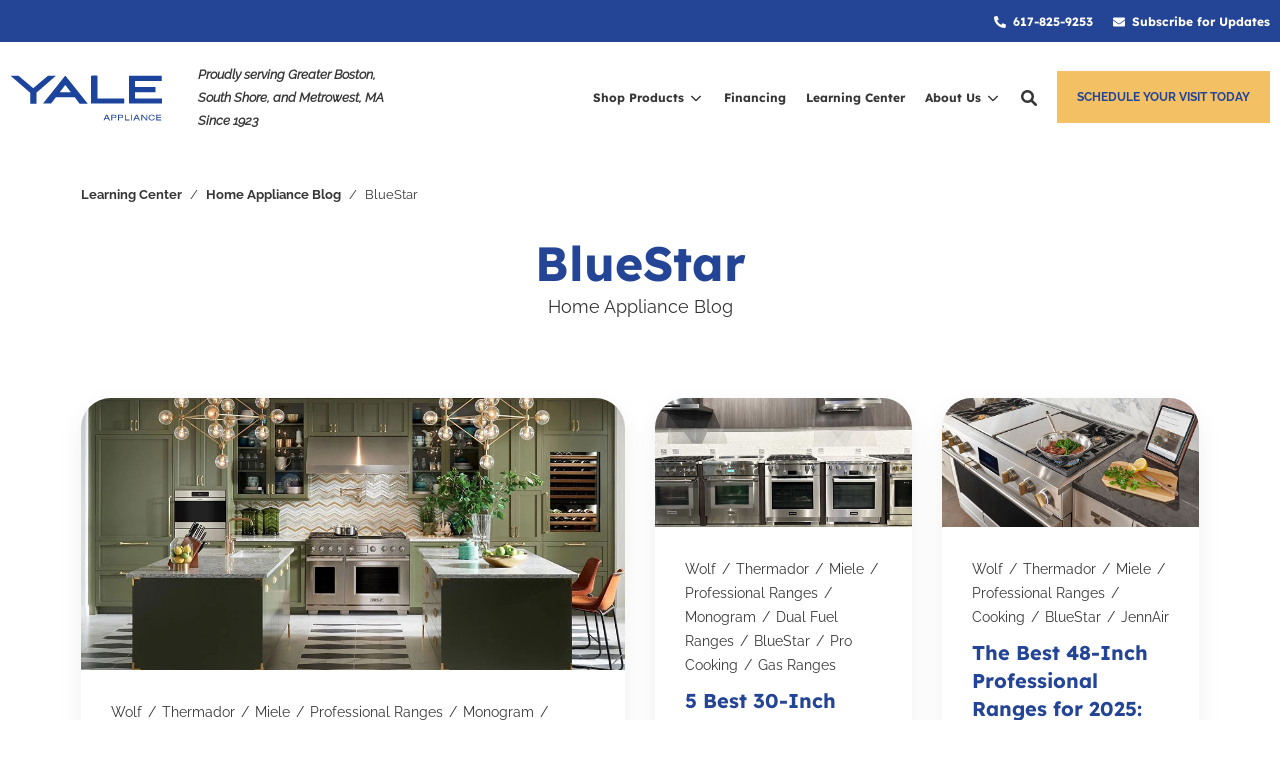

--- FILE ---
content_type: text/html; charset=UTF-8
request_url: https://blog.yaleappliance.com/topic/bluestar
body_size: 21993
content:
<!doctype html><!--[if lt IE 7]> <html class="no-js lt-ie9 lt-ie8 lt-ie7" lang="en-us" > <![endif]--><!--[if IE 7]>    <html class="no-js lt-ie9 lt-ie8" lang="en-us" >        <![endif]--><!--[if IE 8]>    <html class="no-js lt-ie9" lang="en-us" >               <![endif]--><!--[if gt IE 8]><!--><html class="no-js" lang="en-us"><head>
    <meta charset="utf-8">

    <meta http-equiv="X-UA-Compatible" content="IE=edge,chrome=1">

    
      <meta name="author" content="Yale Appliance">
    

    
      <title>Home Appliance Blog | Yale Appliance | BlueStar</title>
    

    
      <link rel="shortcut icon" href="https://blog.yaleappliance.com/hubfs/yale-y.png">
    

    <meta name="description" content="BlueStar | Insights, reviews, and resources about buying home appliances and plumbing.">

    <style>
      /* lexend-deca-regular - latin */
      @font-face {
      font-display: swap; /* Check https://developer.mozilla.org/en-US/docs/Web/CSS/@font-face/font-display for other options. */
      font-family: 'Lexend Deca';
      font-style: normal;
      font-weight: 400;
      src: url('https://blog.yaleappliance.com/hubfs/raw_assets/public/YALE-IM-Prod-Theme-2023/fonts/lexend-deca-v21-latin-regular.woff2') format('woff2'), /* Chrome 36+, Opera 23+, Firefox 39+ */
          url('https://blog.yaleappliance.com/hubfs/raw_assets/public/YALE-IM-Prod-Theme-2023/fonts/lexend-deca-v21-latin-regular.woff') format('woff'); /* Chrome 5+, Firefox 3.6+, IE 9+, Safari 5.1+ */
      }
      /* lexend-deca-700 - latin */
      @font-face {
      font-display: swap; /* Check https://developer.mozilla.org/en-US/docs/Web/CSS/@font-face/font-display for other options. */
      font-family: 'Lexend Deca';
      font-style: normal;
      font-weight: 700;
      src: url('https://blog.yaleappliance.com/hubfs/raw_assets/public/YALE-IM-Prod-Theme-2023/fonts/lexend-deca-v21-latin-700.woff2') format('woff2'), /* Chrome 36+, Opera 23+, Firefox 39+ */
          url('https://blog.yaleappliance.com/hubfs/raw_assets/public/YALE-IM-Prod-Theme-2023/fonts/lexend-deca-v21-latin-700.woff') format('woff'); /* Chrome 5+, Firefox 3.6+, IE 9+, Safari 5.1+ */
      }
      /* raleway-regular - latin */
      @font-face {
      font-display: swap; /* Check https://developer.mozilla.org/en-US/docs/Web/CSS/@font-face/font-display for other options. */
      font-family: 'Raleway';
      font-style: normal;
      font-weight: 400;
      src: url('https://blog.yaleappliance.com/hubfs/raw_assets/public/YALE-IM-Prod-Theme-2023/fonts/raleway-v28-latin-regular.woff2') format('woff2'), /* Chrome 36+, Opera 23+, Firefox 39+ */
          url('https://blog.yaleappliance.com/hubfs/raw_assets/public/YALE-IM-Prod-Theme-2023/fonts/raleway-v28-latin-regular.woff') format('woff'); /* Chrome 5+, Firefox 3.6+, IE 9+, Safari 5.1+ */
      }
      /* raleway-italic - latin */
      @font-face {
      font-display: swap; /* Check https://developer.mozilla.org/en-US/docs/Web/CSS/@font-face/font-display for other options. */
      font-family: 'Raleway';
      font-style: italic;
      font-weight: 400;
      src: url('https://blog.yaleappliance.com/hubfs/raw_assets/public/YALE-IM-Prod-Theme-2023/fonts/raleway-v28-latin-italic.woff2') format('woff2'), /* Chrome 36+, Opera 23+, Firefox 39+ */
          url('https://blog.yaleappliance.com/hubfs/raw_assets/public/YALE-IM-Prod-Theme-2023/fonts/raleway-v28-latin-italic.woff') format('woff'); /* Chrome 5+, Firefox 3.6+, IE 9+, Safari 5.1+ */
      }
      /* raleway-700 - latin */
      @font-face {
      font-display: swap; /* Check https://developer.mozilla.org/en-US/docs/Web/CSS/@font-face/font-display for other options. */
      font-family: 'Raleway';
      font-style: normal;
      font-weight: 700;
      src: url('https://blog.yaleappliance.com/hubfs/raw_assets/public/YALE-IM-Prod-Theme-2023/fonts/raleway-v28-latin-700.woff2') format('woff2'), /* Chrome 36+, Opera 23+, Firefox 39+ */
          url('https://blog.yaleappliance.com/hubfs/raw_assets/public/YALE-IM-Prod-Theme-2023/fonts/raleway-v28-latin-700.woff') format('woff'); /* Chrome 5+, Firefox 3.6+, IE 9+, Safari 5.1+ */
      }
    </style>

    
    

		
		

    
    

    
    
      
    

    
    
    
    

    
		

    
    <meta name="viewport" content="width=device-width, initial-scale=1">

    <script src="/hs/hsstatic/jquery-libs/static-1.1/jquery/jquery-1.7.1.js"></script>
<script>hsjQuery = window['jQuery'];</script>
    <meta property="og:description" content="BlueStar | Insights, reviews, and resources about buying home appliances and plumbing.">
    <meta property="og:title" content="Home Appliance Blog | Yale Appliance | BlueStar">
    <meta name="twitter:description" content="BlueStar | Insights, reviews, and resources about buying home appliances and plumbing.">
    <meta name="twitter:title" content="Home Appliance Blog | Yale Appliance | BlueStar">

    

    
    <style>
a.cta_button{-moz-box-sizing:content-box !important;-webkit-box-sizing:content-box !important;box-sizing:content-box !important;vertical-align:middle}.hs-breadcrumb-menu{list-style-type:none;margin:0px 0px 0px 0px;padding:0px 0px 0px 0px}.hs-breadcrumb-menu-item{float:left;padding:10px 0px 10px 10px}.hs-breadcrumb-menu-divider:before{content:'›';padding-left:10px}.hs-featured-image-link{border:0}.hs-featured-image{float:right;margin:0 0 20px 20px;max-width:50%}@media (max-width: 568px){.hs-featured-image{float:none;margin:0;width:100%;max-width:100%}}.hs-screen-reader-text{clip:rect(1px, 1px, 1px, 1px);height:1px;overflow:hidden;position:absolute !important;width:1px}
</style>

<link rel="stylesheet" href="https://blog.yaleappliance.com/hubfs/hub_generated/template_assets/1/111455593141/1744278824411/template_production.min.css">
<link class="hs-async-css" rel="preload" href="https://blog.yaleappliance.com/hubfs/hub_generated/template_assets/1/111456032319/1744278823431/template_blog.min.css" as="style" onload="this.onload=null;this.rel='stylesheet'">
<noscript><link rel="stylesheet" href="https://blog.yaleappliance.com/hubfs/hub_generated/template_assets/1/111456032319/1744278823431/template_blog.min.css"></noscript>
<link class="hs-async-css" rel="preload" href="https://cdn.jsdelivr.net/npm/@fancyapps/ui@4.0/dist/fancybox.css" as="style" onload="this.onload=null;this.rel='stylesheet'">
<noscript><link rel="stylesheet" href="https://cdn.jsdelivr.net/npm/@fancyapps/ui@4.0/dist/fancybox.css"></noscript>
<link rel="stylesheet" href="https://blog.yaleappliance.com/hubfs/hub_generated/template_assets/1/111452656515/1744278823876/template_Header.min.css">
<link rel="stylesheet" href="https://7052064.fs1.hubspotusercontent-na1.net/hubfs/7052064/hub_generated/module_assets/1/-98251788440/1769117005134/module_image_grid.min.css">
<link rel="stylesheet" href="https://cdn.jsdelivr.net/npm/basiclightbox@5.0.4/dist/basicLightbox.min.css">

    <style>
    #hs_cos_wrapper_widget_da6ad719-5fd8-41e3-a5ac-3cb46582c3cc .hs-image__grid__container {}

#hs_cos_wrapper_widget_da6ad719-5fd8-41e3-a5ac-3cb46582c3cc .hs-image__grid__list { gap:10px; }

#hs_cos_wrapper_widget_da6ad719-5fd8-41e3-a5ac-3cb46582c3cc .hs-image__grid__list__item,
#hs_cos_wrapper_widget_da6ad719-5fd8-41e3-a5ac-3cb46582c3cc .hs-image__grid__list__item__image { aspect-ratio:1/1; }

#hs_cos_wrapper_widget_da6ad719-5fd8-41e3-a5ac-3cb46582c3cc .hs-image__grid__item__overlay {}

#hs_cos_wrapper_widget_da6ad719-5fd8-41e3-a5ac-3cb46582c3cc .hs-image__grid__item__overlay__content,
#hs_cos_wrapper_widget_da6ad719-5fd8-41e3-a5ac-3cb46582c3cc .hs-image__grid__item__overlay__content * {}

#hs_cos_wrapper_widget_da6ad719-5fd8-41e3-a5ac-3cb46582c3cc .hs-image__grid__item__overlay:hover { background-color:rgba(#null,0.0); }

#hs_cos_wrapper_widget_da6ad719-5fd8-41e3-a5ac-3cb46582c3cc .hs-image__grid__item__overlay:hover .hs-image__grid__item__overlay__content,
#hs_cos_wrapper_widget_da6ad719-5fd8-41e3-a5ac-3cb46582c3cc .hs-image__grid__item__overlay:hover .hs-image__grid__item__overlay__content * {}

#hs_cos_wrapper_widget_da6ad719-5fd8-41e3-a5ac-3cb46582c3cc .hs-image__grid__list__item { flex-basis:calc(33.333333333333336% - 10px); }

@media screen and (max-width:767px) {
  #hs_cos_wrapper_widget_da6ad719-5fd8-41e3-a5ac-3cb46582c3cc .hs-image__grid__list__item { flex-basis:calc(100.0% - 10px); }
}


    

    .hs-image__grid__name__widget_da6ad719-5fd8-41e3-a5ac-3cb46582c3cc  button.hs-image__grid__lightbox__button {
        
    }

    .hs-image__grid__name__widget_da6ad719-5fd8-41e3-a5ac-3cb46582c3cc button.hs-image__grid__lightbox__button svg {
        
    }

    .hs-image__grid__name__widget_da6ad719-5fd8-41e3-a5ac-3cb46582c3cc .hs-image__grid__lightbox__image {
        

        
    }
    </style>

<link rel="stylesheet" href="https://7052064.fs1.hubspotusercontent-na1.net/hubfs/7052064/hub_generated/module_assets/1/-98459521332/1769117024402/module_image_slider_gallery.min.css">
<link rel="stylesheet" href="https://cdn.jsdelivr.net/npm/@splidejs/splide@4.1.2/dist/css/splide.min.css">

    <style>
        #hs_cos_wrapper_widget_c2432c03-e5f7-493d-be0a-24148fa19b56 .slider__container {}

#hs_cos_wrapper_widget_c2432c03-e5f7-493d-be0a-24148fa19b56 .hs-gallery-slider-main__arrow .splide__arrow {}

#hs_cos_wrapper_widget_c2432c03-e5f7-493d-be0a-24148fa19b56 .hs-gallery-slider-main__arrow .splide__arrow svg {}

#hs_cos_wrapper_widget_c2432c03-e5f7-493d-be0a-24148fa19b56 .splide__slide--image {}

#hs_cos_wrapper_widget_c2432c03-e5f7-493d-be0a-24148fa19b56 .splide__slide--caption {}

#hs_cos_wrapper_widget_c2432c03-e5f7-493d-be0a-24148fa19b56 .hs-gallery-slider-main__arrow .splide__arrow--prev svg { transform:scaleX(1); }

#hs_cos_wrapper_widget_c2432c03-e5f7-493d-be0a-24148fa19b56 .hs-gallery-slider-main__arrow .splide__arrow svg { margin-top:0.25rem; }

#hs_cos_wrapper_widget_c2432c03-e5f7-493d-be0a-24148fa19b56 .splide__pagination__page,
#hs_cos_wrapper_widget_c2432c03-e5f7-493d-be0a-24148fa19b56 .splide__toggle {}

    </style>


    <style>
        #hs_cos_wrapper_widget_cc905534-c5fe-4e2f-8841-ed4b30a82516 .slider__container {}

#hs_cos_wrapper_widget_cc905534-c5fe-4e2f-8841-ed4b30a82516 .hs-gallery-slider-main__arrow .splide__arrow {}

#hs_cos_wrapper_widget_cc905534-c5fe-4e2f-8841-ed4b30a82516 .hs-gallery-slider-main__arrow .splide__arrow svg {}

#hs_cos_wrapper_widget_cc905534-c5fe-4e2f-8841-ed4b30a82516 .splide__slide--image {}

#hs_cos_wrapper_widget_cc905534-c5fe-4e2f-8841-ed4b30a82516 .splide__slide--caption {}

#hs_cos_wrapper_widget_cc905534-c5fe-4e2f-8841-ed4b30a82516 .hs-gallery-slider-main__arrow .splide__arrow--prev svg { transform:scaleX(1); }

#hs_cos_wrapper_widget_cc905534-c5fe-4e2f-8841-ed4b30a82516 .hs-gallery-slider-main__arrow .splide__arrow svg { margin-top:0.25rem; }

#hs_cos_wrapper_widget_cc905534-c5fe-4e2f-8841-ed4b30a82516 .splide__pagination__page,
#hs_cos_wrapper_widget_cc905534-c5fe-4e2f-8841-ed4b30a82516 .splide__toggle {}

    </style>


    <style>
        #hs_cos_wrapper_widget_a597cc5a-9829-4ea2-bfa5-6b714b10be05 .slider__container {}

#hs_cos_wrapper_widget_a597cc5a-9829-4ea2-bfa5-6b714b10be05 .hs-gallery-slider-main__arrow .splide__arrow {}

#hs_cos_wrapper_widget_a597cc5a-9829-4ea2-bfa5-6b714b10be05 .hs-gallery-slider-main__arrow .splide__arrow svg {}

#hs_cos_wrapper_widget_a597cc5a-9829-4ea2-bfa5-6b714b10be05 .splide__slide--image {}

#hs_cos_wrapper_widget_a597cc5a-9829-4ea2-bfa5-6b714b10be05 .splide__slide--caption {}

#hs_cos_wrapper_widget_a597cc5a-9829-4ea2-bfa5-6b714b10be05 .hs-gallery-slider-main__arrow .splide__arrow--prev svg { transform:scaleX(1); }

#hs_cos_wrapper_widget_a597cc5a-9829-4ea2-bfa5-6b714b10be05 .hs-gallery-slider-main__arrow .splide__arrow svg { margin-top:0.25rem; }

#hs_cos_wrapper_widget_a597cc5a-9829-4ea2-bfa5-6b714b10be05 .splide__pagination__page,
#hs_cos_wrapper_widget_a597cc5a-9829-4ea2-bfa5-6b714b10be05 .splide__toggle {}

    </style>

<link rel="stylesheet" href="https://blog.yaleappliance.com/hubfs/hub_generated/template_assets/1/111455515144/1744278821783/template_FAQs.min.css">
<link rel="stylesheet" href="/hs/hsstatic/AsyncSupport/static-1.501/sass/rss_post_listing.css">
<link class="hs-async-css" rel="preload" href="https://blog.yaleappliance.com/hubfs/hub_generated/template_assets/1/111452656517/1744278818615/template_Cards.min.css" as="style" onload="this.onload=null;this.rel='stylesheet'">
<noscript><link rel="stylesheet" href="https://blog.yaleappliance.com/hubfs/hub_generated/template_assets/1/111452656517/1744278818615/template_Cards.min.css"></noscript>

    <style>
        #hs_cos_wrapper_widget_4806c8ec-8dc4-4d67-bb8e-55604ea2fbcf .slider__container {}

#hs_cos_wrapper_widget_4806c8ec-8dc4-4d67-bb8e-55604ea2fbcf .hs-gallery-slider-main__arrow .splide__arrow {}

#hs_cos_wrapper_widget_4806c8ec-8dc4-4d67-bb8e-55604ea2fbcf .hs-gallery-slider-main__arrow .splide__arrow svg {}

#hs_cos_wrapper_widget_4806c8ec-8dc4-4d67-bb8e-55604ea2fbcf .splide__slide--image {}

#hs_cos_wrapper_widget_4806c8ec-8dc4-4d67-bb8e-55604ea2fbcf .splide__slide--caption {}

#hs_cos_wrapper_widget_4806c8ec-8dc4-4d67-bb8e-55604ea2fbcf .hs-gallery-slider-main__arrow .splide__arrow--prev svg { transform:scaleX(1); }

#hs_cos_wrapper_widget_4806c8ec-8dc4-4d67-bb8e-55604ea2fbcf .hs-gallery-slider-main__arrow .splide__arrow svg { margin-top:0.25rem; }

#hs_cos_wrapper_widget_4806c8ec-8dc4-4d67-bb8e-55604ea2fbcf .splide__pagination__page,
#hs_cos_wrapper_widget_4806c8ec-8dc4-4d67-bb8e-55604ea2fbcf .splide__toggle {}

    </style>

<link class="hs-async-css" rel="preload" href="https://blog.yaleappliance.com/hubfs/hub_generated/template_assets/1/111452656529/1744278817696/template_Table_of_Contents.min.css" as="style" onload="this.onload=null;this.rel='stylesheet'">
<noscript><link rel="stylesheet" href="https://blog.yaleappliance.com/hubfs/hub_generated/template_assets/1/111452656529/1744278817696/template_Table_of_Contents.min.css"></noscript>

    <style>
    #hs_cos_wrapper_widget_1e4b732b-ae33-40c1-8932-4656e2bf2dd8 .hs-image__grid__container {}

#hs_cos_wrapper_widget_1e4b732b-ae33-40c1-8932-4656e2bf2dd8 .hs-image__grid__list { gap:10px; }

#hs_cos_wrapper_widget_1e4b732b-ae33-40c1-8932-4656e2bf2dd8 .hs-image__grid__list__item,
#hs_cos_wrapper_widget_1e4b732b-ae33-40c1-8932-4656e2bf2dd8 .hs-image__grid__list__item__image { aspect-ratio:4/3; }

#hs_cos_wrapper_widget_1e4b732b-ae33-40c1-8932-4656e2bf2dd8 .hs-image__grid__item__overlay {}

#hs_cos_wrapper_widget_1e4b732b-ae33-40c1-8932-4656e2bf2dd8 .hs-image__grid__item__overlay__content,
#hs_cos_wrapper_widget_1e4b732b-ae33-40c1-8932-4656e2bf2dd8 .hs-image__grid__item__overlay__content * {}

#hs_cos_wrapper_widget_1e4b732b-ae33-40c1-8932-4656e2bf2dd8 .hs-image__grid__item__overlay:hover { background-color:rgba(#null,0.0); }

#hs_cos_wrapper_widget_1e4b732b-ae33-40c1-8932-4656e2bf2dd8 .hs-image__grid__item__overlay:hover .hs-image__grid__item__overlay__content,
#hs_cos_wrapper_widget_1e4b732b-ae33-40c1-8932-4656e2bf2dd8 .hs-image__grid__item__overlay:hover .hs-image__grid__item__overlay__content * {}

#hs_cos_wrapper_widget_1e4b732b-ae33-40c1-8932-4656e2bf2dd8 .hs-image__grid__list__item { flex-basis:calc(50.0% - 10px); }

@media screen and (max-width:767px) {
  #hs_cos_wrapper_widget_1e4b732b-ae33-40c1-8932-4656e2bf2dd8 .hs-image__grid__list__item { flex-basis:calc(100.0% - 10px); }
}


    

    .hs-image__grid__name__widget_1e4b732b-ae33-40c1-8932-4656e2bf2dd8  button.hs-image__grid__lightbox__button {
        
    }

    .hs-image__grid__name__widget_1e4b732b-ae33-40c1-8932-4656e2bf2dd8 button.hs-image__grid__lightbox__button svg {
        
    }

    .hs-image__grid__name__widget_1e4b732b-ae33-40c1-8932-4656e2bf2dd8 .hs-image__grid__lightbox__image {
        

        
    }
    </style>

<link rel="stylesheet" href="https://blog.yaleappliance.com/hubfs/hub_generated/template_assets/1/111452656514/1744278816528/template_Footer.min.css">
<link rel="preload" as="style" href="https://48752163.fs1.hubspotusercontent-na1.net/hubfs/48752163/raw_assets/media-default-modules/master/650/js_client_assets/assets/TrackPlayAnalytics-Cm48oVxd.css">

<link rel="preload" as="style" href="https://48752163.fs1.hubspotusercontent-na1.net/hubfs/48752163/raw_assets/media-default-modules/master/650/js_client_assets/assets/Tooltip-DkS5dgLo.css">

<link rel="preload" as="style" href="https://48752163.fs1.hubspotusercontent-na1.net/hubfs/48752163/raw_assets/media-default-modules/master/650/js_client_assets/assets/TrackPlayAnalytics-Cm48oVxd.css">

<link rel="preload" as="style" href="https://48752163.fs1.hubspotusercontent-na1.net/hubfs/48752163/raw_assets/media-default-modules/master/650/js_client_assets/assets/Tooltip-DkS5dgLo.css">

    
<script data-image_grid-config="config_widget_da6ad719-5fd8-41e3-a5ac-3cb46582c3cc" type="application/json">
{
    "name_class": "hs-image__grid__name__widget_da6ad719-5fd8-41e3-a5ac-3cb46582c3cc",
    "previous_page_icon_markup": "\n    <span id=\"hs_cos_wrapper_widget_da6ad719-5fd8-41e3-a5ac-3cb46582c3cc_prev_icon\" class=\"hs_cos_wrapper hs_cos_wrapper_widget hs_cos_wrapper_type_icon hs-image__grid__lightbox__button__icon\" style=\"\" data-hs-cos-general-type=\"widget\" data-hs-cos-type=\"icon\" ><svg version=\"1.0\" xmlns=\"http:\/\/www.w3.org\/2000\/svg\" viewBox=\"0 0 256 512\" aria-hidden=\"true\"><g id=\"angle-left5_layer\"><path d=\"M31.7 239l136-136c9.4-9.4 24.6-9.4 33.9 0l22.6 22.6c9.4 9.4 9.4 24.6 0 33.9L127.9 256l96.4 96.4c9.4 9.4 9.4 24.6 0 33.9L201.7 409c-9.4 9.4-24.6 9.4-33.9 0l-136-136c-9.5-9.4-9.5-24.6-.1-34z\"\/><\/g><\/svg><\/span>\n",
    "next_page_icon_markup": "\n    <span id=\"hs_cos_wrapper_widget_da6ad719-5fd8-41e3-a5ac-3cb46582c3cc_next_icon\" class=\"hs_cos_wrapper hs_cos_wrapper_widget hs_cos_wrapper_type_icon hs-image__grid__lightbox__button__icon\" style=\"\" data-hs-cos-general-type=\"widget\" data-hs-cos-type=\"icon\" ><svg version=\"1.0\" xmlns=\"http:\/\/www.w3.org\/2000\/svg\" viewBox=\"0 0 256 512\" aria-hidden=\"true\"><g id=\"angle-right6_layer\"><path d=\"M224.3 273l-136 136c-9.4 9.4-24.6 9.4-33.9 0l-22.6-22.6c-9.4-9.4-9.4-24.6 0-33.9l96.4-96.4-96.4-96.4c-9.4-9.4-9.4-24.6 0-33.9L54.3 103c9.4-9.4 24.6-9.4 33.9 0l136 136c9.5 9.4 9.5 24.6.1 34z\"\/><\/g><\/svg><\/span>\n",
    "aria_close_button_label": "Close lightbox",
    "aria_previous_button_label": "Previous image",
    "aria_next_button_label": "Next image",
    "overlay_font_max_size": "null",
    "in_editor": false
}
</script>


    <script data-gallery_slider-config="config_widget_c2432c03-e5f7-493d-be0a-24148fa19b56" type="application/json">
    {
        "instance_name": "config_widget_c2432c03-e5f7-493d-be0a-24148fa19b56",
        "show_thumbnails": "false",
        "show_main_arrows": "true",
        "show_dots": "false",
        "loop_slides": "false",
        "auto_advance": "false",
        "image_transition": "slide",
        "auto_advance_speed_seconds": "5",
        "slides_sizing": "natural",
        "slides_caption_position": "below",
        "thumbnail_width": "270",
        "slides_per_page": 1,
        "gap_between_slides": "15",
        "direction": "ltr",
        "splide_i18n": {
            "prev": "Previous slide",
            "next": "Next slide",
            "first": "Go to first slide",
            "slideX": "Go to slide %s",
            "pageX": "Go to page %s",
            "play": "Start autoplay",
            "pause": "Pause autoplay",
            "carousel": "carousel",
            "select": "Select a slide to show",
            "slide": "slide",
            "slideLabel": "%s of %s"
        }
    }
    </script>


    <script data-gallery_slider-config="config_widget_cc905534-c5fe-4e2f-8841-ed4b30a82516" type="application/json">
    {
        "instance_name": "config_widget_cc905534-c5fe-4e2f-8841-ed4b30a82516",
        "show_thumbnails": "false",
        "show_main_arrows": "true",
        "show_dots": "false",
        "loop_slides": "false",
        "auto_advance": "false",
        "image_transition": "slide",
        "auto_advance_speed_seconds": "5",
        "slides_sizing": "natural",
        "slides_caption_position": "below",
        "thumbnail_width": "270",
        "slides_per_page": 1,
        "gap_between_slides": "15",
        "direction": "ltr",
        "splide_i18n": {
            "prev": "Previous slide",
            "next": "Next slide",
            "first": "Go to first slide",
            "slideX": "Go to slide %s",
            "pageX": "Go to page %s",
            "play": "Start autoplay",
            "pause": "Pause autoplay",
            "carousel": "carousel",
            "select": "Select a slide to show",
            "slide": "slide",
            "slideLabel": "%s of %s"
        }
    }
    </script>


    <script data-gallery_slider-config="config_widget_a597cc5a-9829-4ea2-bfa5-6b714b10be05" type="application/json">
    {
        "instance_name": "config_widget_a597cc5a-9829-4ea2-bfa5-6b714b10be05",
        "show_thumbnails": "false",
        "show_main_arrows": "true",
        "show_dots": "false",
        "loop_slides": "false",
        "auto_advance": "false",
        "image_transition": "slide",
        "auto_advance_speed_seconds": "5",
        "slides_sizing": "natural",
        "slides_caption_position": "below",
        "thumbnail_width": "270",
        "slides_per_page": 1,
        "gap_between_slides": "15",
        "direction": "ltr",
        "splide_i18n": {
            "prev": "Previous slide",
            "next": "Next slide",
            "first": "Go to first slide",
            "slideX": "Go to slide %s",
            "pageX": "Go to page %s",
            "play": "Start autoplay",
            "pause": "Pause autoplay",
            "carousel": "carousel",
            "select": "Select a slide to show",
            "slide": "slide",
            "slideLabel": "%s of %s"
        }
    }
    </script>


    <script data-gallery_slider-config="config_widget_4806c8ec-8dc4-4d67-bb8e-55604ea2fbcf" type="application/json">
    {
        "instance_name": "config_widget_4806c8ec-8dc4-4d67-bb8e-55604ea2fbcf",
        "show_thumbnails": "false",
        "show_main_arrows": "false",
        "show_dots": "false",
        "loop_slides": "false",
        "auto_advance": "false",
        "image_transition": "slide",
        "auto_advance_speed_seconds": "5",
        "slides_sizing": "natural",
        "slides_caption_position": "below",
        "thumbnail_width": "270",
        "slides_per_page": 1,
        "gap_between_slides": "15",
        "direction": "ltr",
        "splide_i18n": {
            "prev": "Previous slide",
            "next": "Next slide",
            "first": "Go to first slide",
            "slideX": "Go to slide %s",
            "pageX": "Go to page %s",
            "play": "Start autoplay",
            "pause": "Pause autoplay",
            "carousel": "carousel",
            "select": "Select a slide to show",
            "slide": "slide",
            "slideLabel": "%s of %s"
        }
    }
    </script>


<script data-image_grid-config="config_widget_1e4b732b-ae33-40c1-8932-4656e2bf2dd8" type="application/json">
{
    "name_class": "hs-image__grid__name__widget_1e4b732b-ae33-40c1-8932-4656e2bf2dd8",
    "previous_page_icon_markup": "\n    <span id=\"hs_cos_wrapper_widget_1e4b732b-ae33-40c1-8932-4656e2bf2dd8_prev_icon\" class=\"hs_cos_wrapper hs_cos_wrapper_widget hs_cos_wrapper_type_icon hs-image__grid__lightbox__button__icon\" style=\"\" data-hs-cos-general-type=\"widget\" data-hs-cos-type=\"icon\" ><svg version=\"1.0\" xmlns=\"http:\/\/www.w3.org\/2000\/svg\" viewBox=\"0 0 256 512\" aria-hidden=\"true\"><g id=\"angle-left15_layer\"><path d=\"M31.7 239l136-136c9.4-9.4 24.6-9.4 33.9 0l22.6 22.6c9.4 9.4 9.4 24.6 0 33.9L127.9 256l96.4 96.4c9.4 9.4 9.4 24.6 0 33.9L201.7 409c-9.4 9.4-24.6 9.4-33.9 0l-136-136c-9.5-9.4-9.5-24.6-.1-34z\"\/><\/g><\/svg><\/span>\n",
    "next_page_icon_markup": "\n    <span id=\"hs_cos_wrapper_widget_1e4b732b-ae33-40c1-8932-4656e2bf2dd8_next_icon\" class=\"hs_cos_wrapper hs_cos_wrapper_widget hs_cos_wrapper_type_icon hs-image__grid__lightbox__button__icon\" style=\"\" data-hs-cos-general-type=\"widget\" data-hs-cos-type=\"icon\" ><svg version=\"1.0\" xmlns=\"http:\/\/www.w3.org\/2000\/svg\" viewBox=\"0 0 256 512\" aria-hidden=\"true\"><g id=\"angle-right16_layer\"><path d=\"M224.3 273l-136 136c-9.4 9.4-24.6 9.4-33.9 0l-22.6-22.6c-9.4-9.4-9.4-24.6 0-33.9l96.4-96.4-96.4-96.4c-9.4-9.4-9.4-24.6 0-33.9L54.3 103c9.4-9.4 24.6-9.4 33.9 0l136 136c9.5 9.4 9.5 24.6.1 34z\"\/><\/g><\/svg><\/span>\n",
    "aria_close_button_label": "Close lightbox",
    "aria_previous_button_label": "Previous image",
    "aria_next_button_label": "Next image",
    "overlay_font_max_size": "null",
    "in_editor": false
}
</script>


    
<!--  Added by GoogleAnalytics4 integration -->
<script>
var _hsp = window._hsp = window._hsp || [];
window.dataLayer = window.dataLayer || [];
function gtag(){dataLayer.push(arguments);}

var useGoogleConsentModeV2 = true;
var waitForUpdateMillis = 1000;


if (!window._hsGoogleConsentRunOnce) {
  window._hsGoogleConsentRunOnce = true;

  gtag('consent', 'default', {
    'ad_storage': 'denied',
    'analytics_storage': 'denied',
    'ad_user_data': 'denied',
    'ad_personalization': 'denied',
    'wait_for_update': waitForUpdateMillis
  });

  if (useGoogleConsentModeV2) {
    _hsp.push(['useGoogleConsentModeV2'])
  } else {
    _hsp.push(['addPrivacyConsentListener', function(consent){
      var hasAnalyticsConsent = consent && (consent.allowed || (consent.categories && consent.categories.analytics));
      var hasAdsConsent = consent && (consent.allowed || (consent.categories && consent.categories.advertisement));

      gtag('consent', 'update', {
        'ad_storage': hasAdsConsent ? 'granted' : 'denied',
        'analytics_storage': hasAnalyticsConsent ? 'granted' : 'denied',
        'ad_user_data': hasAdsConsent ? 'granted' : 'denied',
        'ad_personalization': hasAdsConsent ? 'granted' : 'denied'
      });
    }]);
  }
}

gtag('js', new Date());
gtag('set', 'developer_id.dZTQ1Zm', true);
gtag('config', 'G-MGT453Z4T9');
</script>
<script async src="https://www.googletagmanager.com/gtag/js?id=G-MGT453Z4T9"></script>

<!-- /Added by GoogleAnalytics4 integration -->


<!-- Google Tag Manager -->
<script>(function(w,d,s,l,i){w[l]=w[l]||[];w[l].push({'gtm.start':
new Date().getTime(),event:'gtm.js'});var f=d.getElementsByTagName(s)[0],
j=d.createElement(s),dl=l!='dataLayer'?'&l='+l:'';j.async=true;j.src=
'https://www.googletagmanager.com/gtm.js?id='+i+dl;f.parentNode.insertBefore(j,f);
})(window,document,'script','dataLayer','GTM-NWHQPLB');</script>
<!-- End Google Tag Manager -->


<meta name="twitter:site" content="@MyYale">
<meta property="og:url" content="https://blog.yaleappliance.com/topic/bluestar">
<meta property="og:type" content="blog">
<meta name="twitter:card" content="summary">
<link rel="alternate" type="application/rss+xml" href="https://blog.yaleappliance.com/rss.xml">
<meta name="twitter:domain" content="blog.yaleappliance.com">

<meta http-equiv="content-language" content="en-us">





<script type="text/javascript">
//<![CDATA[
  (function() {
    var shr = document.createElement('script');
    shr.setAttribute('data-cfasync', 'false');
    shr.src = '//dsms0mj1bbhn4.cloudfront.net/assets/pub/shareaholic.js';
    shr.type = 'text/javascript'; shr.async = 'true';
    shr.onload = shr.onreadystatechange = function() {
      var rs = this.readyState;
      if (rs && rs != 'complete' && rs != 'loaded') return;
      var site_id = '9288e0a8f197aadde1721d6506f14e06';
      try { Shareaholic.init(site_id); } catch (e) {}
    };
    var s = document.getElementsByTagName('script')[0];
    s.parentNode.insertBefore(shr, s);
  })();
//]]>
</script>

<script>var isMobileVersion=false;(function(a){if(/(android|bb\d+|meego).+mobile|avantgo|bada\/|blackberry|blazer|compal|elaine|fennec|hiptop|iemobile|ip(hone|od)|iris|kindle|lge |maemo|midp|mmp|mobile.+firefox|netfront|opera m(ob|in)i|palm( os)?|phone|p(ixi|re)\/|plucker|pocket|psp|series(4|6)0|symbian|treo|up\.(browser|link)|vodafone|wap|windows ce|xda|xiino/i.test(a)||/1207|6310|6590|3gso|4thp|50[1-6]i|770s|802s|a wa|abac|ac(er|oo|s\-)|ai(ko|rn)|al(av|ca|co)|amoi|an(ex|ny|yw)|aptu|ar(ch|go)|as(te|us)|attw|au(di|\-m|r |s )|avan|be(ck|ll|nq)|bi(lb|rd)|bl(ac|az)|br(e|v)w|bumb|bw\-(n|u)|c55\/|capi|ccwa|cdm\-|cell|chtm|cldc|cmd\-|co(mp|nd)|craw|da(it|ll|ng)|dbte|dc\-s|devi|dica|dmob|do(c|p)o|ds(12|\-d)|el(49|ai)|em(l2|ul)|er(ic|k0)|esl8|ez([4-7]0|os|wa|ze)|fetc|fly(\-|_)|g1 u|g560|gene|gf\-5|g\-mo|go(\.w|od)|gr(ad|un)|haie|hcit|hd\-(m|p|t)|hei\-|hi(pt|ta)|hp( i|ip)|hs\-c|ht(c(\-| |_|a|g|p|s|t)|tp)|hu(aw|tc)|i\-(20|go|ma)|i230|iac( |\-|\/)|ibro|idea|ig01|ikom|im1k|inno|ipaq|iris|ja(t|v)a|jbro|jemu|jigs|kddi|keji|kgt( |\/)|klon|kpt |kwc\-|kyo(c|k)|le(no|xi)|lg( g|\/(k|l|u)|50|54|\-[a-w])|libw|lynx|m1\-w|m3ga|m50\/|ma(te|ui|xo)|mc(01|21|ca)|m\-cr|me(rc|ri)|mi(o8|oa|ts)|mmef|mo(01|02|bi|de|do|t(\-| |o|v)|zz)|mt(50|p1|v )|mwbp|mywa|n10[0-2]|n20[2-3]|n30(0|2)|n50(0|2|5)|n7(0(0|1)|10)|ne((c|m)\-|on|tf|wf|wg|wt)|nok(6|i)|nzph|o2im|op(ti|wv)|oran|owg1|p800|pan(a|d|t)|pdxg|pg(13|\-([1-8]|c))|phil|pire|pl(ay|uc)|pn\-2|po(ck|rt|se)|prox|psio|pt\-g|qa\-a|qc(07|12|21|32|60|\-[2-7]|i\-)|qtek|r380|r600|raks|rim9|ro(ve|zo)|s55\/|sa(ge|ma|mm|ms|ny|va)|sc(01|h\-|oo|p\-)|sdk\/|se(c(\-|0|1)|47|mc|nd|ri)|sgh\-|shar|sie(\-|m)|sk\-0|sl(45|id)|sm(al|ar|b3|it|t5)|so(ft|ny)|sp(01|h\-|v\-|v )|sy(01|mb)|t2(18|50)|t6(00|10|18)|ta(gt|lk)|tcl\-|tdg\-|tel(i|m)|tim\-|t\-mo|to(pl|sh)|ts(70|m\-|m3|m5)|tx\-9|up(\.b|g1|si)|utst|v400|v750|veri|vi(rg|te)|vk(40|5[0-3]|\-v)|vm40|voda|vulc|vx(52|53|60|61|70|80|81|83|85|98)|w3c(\-| )|webc|whit|wi(g |nc|nw)|wmlb|wonu|x700|yas\-|your|zeto|zte\-/i.test(a.substr(0,4)))isMobileVersion=true;})(navigator.userAgent||navigator.vendor||window.opera);</script>

<script type="text/javascript">window.$crisp=[];window.CRISP_WEBSITE_ID="f208d599-079d-41e6-9964-1c1a1fcb9c4f";(function(){d=document;s=d.createElement("script");s.src="https://client.crisp.chat/l.js";s.async=1;d.getElementsByTagName("head")[0].appendChild(s);})();</script>
  <meta name="generator" content="HubSpot"></head>

  <body class="pagetype--blog header--static">
		<div class="body-wrapper   hs-content-id-70448940428 hs-blog-listing hs-content-path- hs-content-name-home-appliance-blog-listing-page hs-blog-name-home-appliance-blog hs-blog-id-432979914">
      
        <div data-global-resource-path="YALE-IM-Prod-Theme-2023/templates/partials/header.html"><div id="hs_cos_wrapper_global_header" class="hs_cos_wrapper hs_cos_wrapper_widget hs_cos_wrapper_type_module" style="" data-hs-cos-general-type="widget" data-hs-cos-type="module">

<a class="skip-to-content-link" href="#maincontent">Skip to main content</a>





<header>

  

  <div class="header--body">

    
      <div class="header--top portable-visuallyhidden" aria-label="Top Bar Utility Menu" role="presentation" data-height="48">
        <div class="grid grid--offset hard--ends" role="presentation">
          
            <div class="grid__item one-whole hard text--right" role="presentation">
              <div class="header--top--nav all--valign--middle" role="presentation">
                <nav class="header--top--nav--container" role="menubar">
                  
                    <div class="header--top--nav--item " role="presentation">
                      <a role="menuitem" class="header--top--nav--item--label" href="tel:+16178259253" target="_blank">
                        
                        <span class="header--top--nav--item--icon--holder inline-block">
                          <span id="hs_cos_wrapper_global_header_" class="hs_cos_wrapper hs_cos_wrapper_widget hs_cos_wrapper_type_icon" style="" data-hs-cos-general-type="widget" data-hs-cos-type="icon"><svg version="1.0" xmlns="http://www.w3.org/2000/svg" viewbox="0 0 512 512" width="12" height="12" aria-hidden="true"><g id="Alternate Phone1_layer"><path d="M497.39 361.8l-112-48a24 24 0 0 0-28 6.9l-49.6 60.6A370.66 370.66 0 0 1 130.6 204.11l60.6-49.6a23.94 23.94 0 0 0 6.9-28l-48-112A24.16 24.16 0 0 0 122.6.61l-104 24A24 24 0 0 0 0 48c0 256.5 207.9 464 464 464a24 24 0 0 0 23.4-18.6l24-104a24.29 24.29 0 0 0-14.01-27.6z" /></g></svg></span>
                        </span>
                        
                        <span class="header--top--nav--item--label--inner" role="presentation">
                          617-825-9253
                        </span>
                      </a>
                    </div>
                  
                    <div class="header--top--nav--item " role="presentation">
                      <a role="menuitem" class="header--top--nav--item--label" href="https://blog.yaleappliance.com/blog-subscribe" target="_blank">
                        
                        <span class="header--top--nav--item--icon--holder inline-block">
                          <span id="hs_cos_wrapper_global_header_" class="hs_cos_wrapper hs_cos_wrapper_widget hs_cos_wrapper_type_icon" style="" data-hs-cos-general-type="widget" data-hs-cos-type="icon"><svg version="1.0" xmlns="http://www.w3.org/2000/svg" viewbox="0 0 512 512" width="12" height="12" aria-hidden="true"><g id="Envelope2_layer"><path d="M502.3 190.8c3.9-3.1 9.7-.2 9.7 4.7V400c0 26.5-21.5 48-48 48H48c-26.5 0-48-21.5-48-48V195.6c0-5 5.7-7.8 9.7-4.7 22.4 17.4 52.1 39.5 154.1 113.6 21.1 15.4 56.7 47.8 92.2 47.6 35.7.3 72-32.8 92.3-47.6 102-74.1 131.6-96.3 154-113.7zM256 320c23.2.4 56.6-29.2 73.4-41.4 132.7-96.3 142.8-104.7 173.4-128.7 5.8-4.5 9.2-11.5 9.2-18.9v-19c0-26.5-21.5-48-48-48H48C21.5 64 0 85.5 0 112v19c0 7.4 3.4 14.3 9.2 18.9 30.6 23.9 40.7 32.4 173.4 128.7 16.8 12.2 50.2 41.8 73.4 41.4z" /></g></svg></span>
                        </span>
                        
                        <span class="header--top--nav--item--label--inner" role="presentation">
                          Subscribe for Updates
                        </span>
                      </a>
                    </div>
                  
                </nav>
              </div>
            </div>
          
        </div>
      </div>
    

    
    <div class="header--main">
      <div class="grid grid--offset hard--ends portable-hard--sides">
        <div class="grid__item flexgrid valign--middle one-whole hard overflow--visible all--valign--middle">
          <a class="header--main--logo no--underline grid__item four-twelfths portable-seven-twelfths lap-and-up-hard--left" title="yale-appliance-logo" href="https://www.yaleappliance.com">
            <span class="inline-block grid__item one-half portable-one-whole hard">
              <img alt="yale-logo" class="header--main--logo--default" src="https://blog.yaleappliance.com/hubfs/assets/logos/yale-logo.svg" onerror="this.src='https://blog.yaleappliance.com/hubfs/assets/logos/yale-logo.png'" width="231" height="70">
              <img alt="yale-appliance-logo" class="header--main--logo--white" src="https://blog.yaleappliance.com/hs-fs/hubfs/assets/logos/yale-logo.png?width=231&amp;height=70&amp;name=yale-logo.png" width="231" height="70" srcset="https://blog.yaleappliance.com/hs-fs/hubfs/assets/logos/yale-logo.png?width=116&amp;height=35&amp;name=yale-logo.png 116w, https://blog.yaleappliance.com/hs-fs/hubfs/assets/logos/yale-logo.png?width=231&amp;height=70&amp;name=yale-logo.png 231w, https://blog.yaleappliance.com/hs-fs/hubfs/assets/logos/yale-logo.png?width=347&amp;height=105&amp;name=yale-logo.png 347w, https://blog.yaleappliance.com/hs-fs/hubfs/assets/logos/yale-logo.png?width=462&amp;height=140&amp;name=yale-logo.png 462w, https://blog.yaleappliance.com/hs-fs/hubfs/assets/logos/yale-logo.png?width=578&amp;height=175&amp;name=yale-logo.png 578w, https://blog.yaleappliance.com/hs-fs/hubfs/assets/logos/yale-logo.png?width=693&amp;height=210&amp;name=yale-logo.png 693w" sizes="(max-width: 231px) 100vw, 231px">
            </span>
            <span class="inline-block p font--13 italic bold grid__item one-half hard portable-visuallyhidden">
              Proudly serving Greater Boston, South Shore, and Metrowest, MA Since 1923
            </span>
          </a>
          <div class="grid__item  hard--ends lap-and-up-hard text--right">
            <div class="header--main--nav--wrapper portable-visuallyhidden">
              <nav aria-label="Main Menu" role="menubar" class="header--main--nav portable-visuallyhidden">
                
                
                
                <div role="presentation" class="header--main--nav--item header--main--nav--item--parent  ">
                  
                  <a aria-haspopup="true" aria-expanded="false" class="header--main--nav--item--label" href="https://www.yaleappliance.com">
                    <span class="header--main--nav--item--label--inner">
                      Shop Products
                      
                      <span class="header--main--nav--item--label--parent--indicator">
                        <svg xmlns="http://www.w3.org/2000/svg" viewbox="0 0 448 512"><!--! Font Awesome Pro 6.0.0 by @fontawesome - https://fontawesome.com License - https://fontawesome.com/license (Commercial License) Copyright 2022 Fonticons, Inc. --><path d="M224 416c-8.188 0-16.38-3.125-22.62-9.375l-192-192c-12.5-12.5-12.5-32.75 0-45.25s32.75-12.5 45.25 0L224 338.8l169.4-169.4c12.5-12.5 32.75-12.5 45.25 0s12.5 32.75 0 45.25l-192 192C240.4 412.9 232.2 416 224 416z" /></svg>                      </span>
                      
                    </span>
                  </a>
                  
                  
                  
                  <div class="header--main--nav--nestedmenu" role="presentation">
                    <div id="hs_menu_wrapper_global_header_" class="hs-menu-wrapper active-branch flyouts hs-menu-flow-horizontal" role="navigation" data-sitemap-name="" data-menu-id="" aria-label="Navigation Menu">
 <ul role="menu">
  <li class="hs-menu-item hs-menu-depth-1 hs-item-has-children" role="none"><a href="https://www.yaleappliance.com/catalog/refrigeration" aria-haspopup="true" aria-expanded="false" role="menuitem" target="_self">Refrigeration</a>
   <ul role="menu" class="hs-menu-children-wrapper">
    <li class="hs-menu-item hs-menu-depth-2" role="none"><a href="https://www.yaleappliance.com/catalog/french-door-refrigerators" role="menuitem" target="_self">French Door Refrigerators</a></li>
    <li class="hs-menu-item hs-menu-depth-2" role="none"><a href="https://www.yaleappliance.com/catalog/counter-depth-refrigerators" role="menuitem" target="_self">Counter Depth Refrigerators</a></li>
    <li class="hs-menu-item hs-menu-depth-2" role="none"><a href="https://www.yaleappliance.com/catalog/built-in-refrigerators" role="menuitem" target="_self">Built-In Refrigerators</a></li>
    <li class="hs-menu-item hs-menu-depth-2" role="none"><a href="https://www.yaleappliance.com/catalog/refrigeration" role="menuitem" target="_self">See All</a></li>
   </ul></li>
  <li class="hs-menu-item hs-menu-depth-1 hs-item-has-children" role="none"><a href="https://www.yaleappliance.com/catalog/dishwashers" aria-haspopup="true" aria-expanded="false" role="menuitem" target="_self">Dishwashers</a>
   <ul role="menu" class="hs-menu-children-wrapper">
    <li class="hs-menu-item hs-menu-depth-2" role="none"><a href="https://www.yaleappliance.com/catalog/built-in-dishwasher" role="menuitem" target="_self">Built In Dishwashers</a></li>
    <li class="hs-menu-item hs-menu-depth-2" role="none"><a href="https://www.yaleappliance.com/catalog/drawer-dishwasher" role="menuitem" target="_self">Drawer Dishwashers</a></li>
    <li class="hs-menu-item hs-menu-depth-2" role="none"><a href="https://www.yaleappliance.com/catalog/custom-panel-dishwasher" role="menuitem" target="_self">Custom Panel Built-in Dishwashers</a></li>
    <li class="hs-menu-item hs-menu-depth-2" role="none"><a href="https://www.yaleappliance.com/catalog/dishwashers" role="menuitem" target="_self">See All</a></li>
   </ul></li>
  <li class="hs-menu-item hs-menu-depth-1 hs-item-has-children" role="none"><a href="https://www.yaleappliance.com/catalog/laundry" aria-haspopup="true" aria-expanded="false" role="menuitem" target="_self">Laundry</a>
   <ul role="menu" class="hs-menu-children-wrapper">
    <li class="hs-menu-item hs-menu-depth-2" role="none"><a href="https://www.yaleappliance.com/catalog/washers" role="menuitem" target="_self">Washers</a></li>
    <li class="hs-menu-item hs-menu-depth-2" role="none"><a href="https://www.yaleappliance.com/catalog/dryers" role="menuitem" target="_self">Dryers</a></li>
    <li class="hs-menu-item hs-menu-depth-2" role="none"><a href="https://www.yaleappliance.com/catalog/laundry-pairs" role="menuitem" target="_self">Laundry Pairs</a></li>
    <li class="hs-menu-item hs-menu-depth-2" role="none"><a href="https://www.yaleappliance.com/catalog/laundry" role="menuitem" target="_self">See All</a></li>
   </ul></li>
  <li class="hs-menu-item hs-menu-depth-1 hs-item-has-children" role="none"><a href="https://www.yaleappliance.com/catalog/cooking" aria-haspopup="true" aria-expanded="false" role="menuitem" target="_self">Cooking</a>
   <ul role="menu" class="hs-menu-children-wrapper">
    <li class="hs-menu-item hs-menu-depth-2" role="none"><a href="https://www.yaleappliance.com/catalog/ranges" role="menuitem" target="_self">Ranges</a></li>
    <li class="hs-menu-item hs-menu-depth-2" role="none"><a href="https://www.yaleappliance.com/catalog/wall-ovens" role="menuitem" target="_self">Wall Ovens</a></li>
    <li class="hs-menu-item hs-menu-depth-2" role="none"><a href="https://www.yaleappliance.com/catalog/cooktops" role="menuitem" target="_self">Cooktops</a></li>
    <li class="hs-menu-item hs-menu-depth-2" role="none"><a href="https://www.yaleappliance.com/catalog/cooking" role="menuitem" target="_self">See All</a></li>
   </ul></li>
  <li class="hs-menu-item hs-menu-depth-1 hs-item-has-children" role="none"><a href="https://www.yaleappliance.com/catalog/ventilation" aria-haspopup="true" aria-expanded="false" role="menuitem" target="_self">Range Hoods</a>
   <ul role="menu" class="hs-menu-children-wrapper">
    <li class="hs-menu-item hs-menu-depth-2" role="none"><a href="https://www.yaleappliance.com/catalog/under-cabinet-range-hoods" role="menuitem" target="_self">Under Cabinet Range Hoods</a></li>
    <li class="hs-menu-item hs-menu-depth-2" role="none"><a href="https://www.yaleappliance.com/catalog/wall-ventilation" role="menuitem" target="_self">Wall Mounted Range Hoods</a></li>
    <li class="hs-menu-item hs-menu-depth-2" role="none"><a href="https://www.yaleappliance.com/catalog/island-range-hoods" role="menuitem" target="_self">Island Range Hoods</a></li>
    <li class="hs-menu-item hs-menu-depth-2" role="none"><a href="https://www.yaleappliance.com/catalog/ventilation" role="menuitem" target="_self">See All</a></li>
   </ul></li>
  <li class="hs-menu-item hs-menu-depth-1 hs-item-has-children" role="none"><a href="https://www.yaleappliance.com/catalog/outdoor-kitchen" aria-haspopup="true" aria-expanded="false" role="menuitem" target="_self">Outdoor Kitchen</a>
   <ul role="menu" class="hs-menu-children-wrapper">
    <li class="hs-menu-item hs-menu-depth-2" role="none"><a href="https://www.yaleappliance.com/catalog/outdoor-cooking" role="menuitem" target="_self">BBQ Grills &amp; Outdoor Cooking</a></li>
    <li class="hs-menu-item hs-menu-depth-2" role="none"><a href="https://www.yaleappliance.com/catalog/outdoor-refrigeration" role="menuitem" target="_self">Outdoor Refrigeration</a></li>
    <li class="hs-menu-item hs-menu-depth-2" role="none"><a href="https://www.yaleappliance.com/catalog/outdoor-refrigeration" role="menuitem" target="_self">Outdoor Refrigeration</a></li>
    <li class="hs-menu-item hs-menu-depth-2" role="none"><a href="https://www.yaleappliance.com/catalog/outdoor-kitchen" role="menuitem" target="_self">See All</a></li>
   </ul></li>
  <li class="hs-menu-item hs-menu-depth-1 hs-item-has-children" role="none"><a href="https://www.yaleappliance.com/catalog/plumbing" aria-haspopup="true" aria-expanded="false" role="menuitem" target="_self">Sinks &amp; Faucets</a>
   <ul role="menu" class="hs-menu-children-wrapper">
    <li class="hs-menu-item hs-menu-depth-2" role="none"><a href="https://www.yaleappliance.com/catalog/faucets" role="menuitem" target="_self">Faucets</a></li>
    <li class="hs-menu-item hs-menu-depth-2" role="none"><a href="https://www.yaleappliance.com/catalog/fixtures" role="menuitem" target="_self">Sinks</a></li>
    <li class="hs-menu-item hs-menu-depth-2" role="none"><a href="https://www.yaleappliance.com/catalog/food-waste-disposer" role="menuitem" target="_self">Garbage Disposals</a></li>
    <li class="hs-menu-item hs-menu-depth-2" role="none"><a href="https://www.yaleappliance.com/catalog/plumbing" role="menuitem" target="_self">See All</a></li>
   </ul></li>
  <li class="hs-menu-item hs-menu-depth-1" role="none"><a href="https://www.yaleappliance.com/catalog/kitchen-appliance-packages" role="menuitem" target="_self">Packages</a></li>
  <li class="hs-menu-item hs-menu-depth-1" role="none"><a href="https://www.yaleappliance.com/outlet" role="menuitem" target="_self">Outlet</a></li>
 </ul>
</div>
                  </div>
                  
                  
                </div>
                
                
                
                <div role="presentation" class="header--main--nav--item   ">
                  
                  <a class="header--main--nav--item--label" href="https://www.yaleappliance.com/financing">
                    <span class="header--main--nav--item--label--inner">
                      Financing
                      
                    </span>
                  </a>
                  
                  
                </div>
                
                
                
                <div role="presentation" class="header--main--nav--item   ">
                  
                  <a class="header--main--nav--item--label" href="/resource-center">
                    <span class="header--main--nav--item--label--inner">
                      Learning Center
                      
                    </span>
                  </a>
                  
                  
                </div>
                
                
                
                <div role="presentation" class="header--main--nav--item header--main--nav--item--parent  ">
                  
                  <a aria-haspopup="true" aria-expanded="false" class="header--main--nav--item--label" href="https://www.yaleappliance.com/about-us">
                    <span class="header--main--nav--item--label--inner">
                      About Us
                      
                      <span class="header--main--nav--item--label--parent--indicator">
                        <svg xmlns="http://www.w3.org/2000/svg" viewbox="0 0 448 512"><!--! Font Awesome Pro 6.0.0 by @fontawesome - https://fontawesome.com License - https://fontawesome.com/license (Commercial License) Copyright 2022 Fonticons, Inc. --><path d="M224 416c-8.188 0-16.38-3.125-22.62-9.375l-192-192c-12.5-12.5-12.5-32.75 0-45.25s32.75-12.5 45.25 0L224 338.8l169.4-169.4c12.5-12.5 32.75-12.5 45.25 0s12.5 32.75 0 45.25l-192 192C240.4 412.9 232.2 416 224 416z" /></svg>                      </span>
                      
                    </span>
                  </a>
                  
                  
                  
                  <div class="header--main--nav--nestedmenu" role="presentation">
                    <div id="hs_menu_wrapper_global_header_" class="hs-menu-wrapper active-branch flyouts hs-menu-flow-horizontal" role="navigation" data-sitemap-name="" data-menu-id="" aria-label="Navigation Menu">
 <ul role="menu">
  <li class="hs-menu-item hs-menu-depth-1" role="none"><a href="https://www.yaleappliance.com/about-us" role="menuitem" target="_self">About Us</a></li>
  <li class="hs-menu-item hs-menu-depth-1" role="none"><a href="https://www.yaleappliance.com/contacts" role="menuitem" target="_self">Locations</a></li>
 </ul>
</div>
                  </div>
                  
                  
                </div>
                
                
                
              </nav>
            </div>
            <div class="header--main--secondarynav--wrapper" role="presentation">
              
              <div class="header--main--search">
                <a title="Open Search" href="javascript:;" class="header--main--search--trigger">
                  <span class="header--main--search--trigger--icon"><svg xmlns="http://www.w3.org/2000/svg" viewbox="0 0 512 512"><!--! Font Awesome Pro 6.0.0 by @fontawesome - https://fontawesome.com License - https://fontawesome.com/license (Commercial License) Copyright 2022 Fonticons, Inc. --><path d="M500.3 443.7l-119.7-119.7c27.22-40.41 40.65-90.9 33.46-144.7C401.8 87.79 326.8 13.32 235.2 1.723C99.01-15.51-15.51 99.01 1.724 235.2c11.6 91.64 86.08 166.7 177.6 178.9c53.8 7.189 104.3-6.236 144.7-33.46l119.7 119.7c15.62 15.62 40.95 15.62 56.57 0C515.9 484.7 515.9 459.3 500.3 443.7zM79.1 208c0-70.58 57.42-128 128-128s128 57.42 128 128c0 70.58-57.42 128-128 128S79.1 278.6 79.1 208z" /></svg></span>
                  <span class="sr-only">Open Search</span>
                </a>
              </div>
              
              
            </div>
            
            <a role="button" class="header--main--cta btn btn--narrow portable-visuallyhidden" href="https://www.yaleappliance.com/showroom-visit">
              Schedule Your Visit Today
            </a>
            
            <a class="header--main--menutrigger lap-and-up-visuallyhidden" role="presentation">
              <span class="header--main--menutrigger--icon">
                <span></span>
                <span></span>
                <span></span>
                <span></span>
              </span>
            </a>
          </div>
        </div>
        <div class="header--divider"></div>
        <div class="background--secondary lap-and-up-visuallyhidden">
          <span class="block p font--14 italic bold all--color--white hard--ends">
            Proudly serving Greater Boston, South Shore, and Metrowest, MA Since 1923
          </span>
        </div>
      </div>
    </div>
  </div>
  <div id="main--search" class="header--main--search--input">
    <div class="grid hard--ends portable-hard--sides">
      <div class="grid__item hard one-whole desk-ten-twelfths">
        <div class="header--search--lightbox--container">
          
          <div class="h2 text--center color--white hard--ends">
            Search for topics or resources
          </div>
          
          
          <div class="p hard--top font--14 text--center color--white">
            Enter your search below and hit enter or click the search icon.
          </div>
          
          <div class="header--main--search--input--container relative">
            <form onsubmit="event.preventDefault();headerSearch(this);">
              <input role="searchbox" type="search" class="header--main--search--input--input" placeholder="Search our site for...">
              <input role="button" type="submit" class="visuallyhidden" value="Submit">
              <div class="header--main--search--search">
                <span class="header--main--search--search--icon"><svg xmlns="http://www.w3.org/2000/svg" viewbox="0 0 512 512"><!--! Font Awesome Pro 6.0.0 by @fontawesome - https://fontawesome.com License - https://fontawesome.com/license (Commercial License) Copyright 2022 Fonticons, Inc. --><path d="M500.3 443.7l-119.7-119.7c27.22-40.41 40.65-90.9 33.46-144.7C401.8 87.79 326.8 13.32 235.2 1.723C99.01-15.51-15.51 99.01 1.724 235.2c11.6 91.64 86.08 166.7 177.6 178.9c53.8 7.189 104.3-6.236 144.7-33.46l119.7 119.7c15.62 15.62 40.95 15.62 56.57 0C515.9 484.7 515.9 459.3 500.3 443.7zM79.1 208c0-70.58 57.42-128 128-128s128 57.42 128 128c0 70.58-57.42 128-128 128S79.1 278.6 79.1 208z" /></svg></span>
              </div>
            </form>
            <div class="header--main--search--close portable-visuallyhidden">
              <a title="Close Search" href="javascript:;" class="header--main--search--close--icon">
                <svg width="12px" height="12px" viewbox="0 0 18 18" version="1.1" xmlns="http://www.w3.org/2000/svg" xmlns:xlink="http://www.w3.org/1999/xlink">
                  <path fill="#ffffff" d="M17.7273198,16.4122098 L10.3149959,8.99980599 L17.7273198,1.58740219 C18.0908934,1.22382461 18.0908934,0.635581711 17.7273198,0.272392162 C17.3641341,-0.0907973873 16.7755095,-0.0907973873 16.4123239,0.272392162 L9,7.68479596 L1.58767609,0.272392162 C1.22410244,-0.0907973873 0.635865875,-0.0907973873 0.27268024,0.272392162 C-0.0908934134,0.635581711 -0.0908934134,1.22382461 0.27268024,1.58740219 L7.68500415,8.99980599 L0.27268024,16.4122098 C-0.0908934134,16.7757874 -0.0908934134,17.3640303 0.27268024,17.7276078 C0.453885039,17.9088146 0.692128607,18 0.929984156,18 C1.16783971,18 1.40608327,17.9088146 1.58767609,17.7276078 L9,10.314816 L16.4123239,17.7276078 C16.5939167,17.9088146 16.8317723,18 17.0700158,18 C17.3078714,18 17.5457269,17.9088146 17.7273198,17.7276078 C18.0908934,17.3640303 18.0908934,16.7757874 17.7273198,16.4122098"></path>
                </svg>
                <span class="sr-only">Close Search</span>
              </a>
            </div>
          </div>
        </div>
      </div>
    </div>
  </div>
  <div class="mobilenav lap-and-up-visuallyhidden">
    <div class="mobilenav--nav--wrapper">
      <div class="mobilenav--nav">

        
        <div class="mobilenav--panel mobilenav--panel--depth--0 mobilenav--panel--active" rel="0" data-depth="0">
          <div class="mobilenav--panel--outer">
            <div class="mobilenav--panel--inner">

              <div class="mobilenav--panel--body">
                
                
                
                <div class="mobilenav--nav--item mobilenav--nav--item--parent" rel="p-1">
                  
                  <a href="https://www.yaleappliance.com" class="mobilenav--nav--item--label">
                    Shop Products
                  </a>
                  

                  
                    
                    
                    <div class="mobilenav--panel mobilenav--panel--depth--1" rel="p-1" data-depth="1">
                      <div class="mobilenav--panel--outer">
                        <div class="mobilenav--panel--inner">
                          <div class="mobilenav--panel--body">
                            <div class="mobilenav--nav--back" rel="0">
                              <div class="mobilenav--nav--back--label">
                                Shop Products
                                
                              </div>
                            </div>
                            
                              <div class="mobilenav--nav--item">
                                <a href="https://www.yaleappliance.com" target="" class="mobilenav--nav--item--label">
                                  Shop Products
                                </a>
                              </div>
                            
                            
                              
                              <div class="mobilenav--nav--item mobilenav--nav--item--parent" rel="p-1-1">
                                <a href="https://www.yaleappliance.com/catalog/refrigeration" class="mobilenav--nav--item--label">
                                  Refrigeration
                                </a>
                                
                                  
                                  <div class="mobilenav--panel mobilenav--panel--depth--2" rel="p-1-1" data-depth="2">
                                    <div class="mobilenav--panel--outer">
                                      <div class="mobilenav--panel--inner">
                                        <div class="mobilenav--panel--body">
                                          <div class="mobilenav--nav--back" rel="p-1">
                                            <div class="mobilenav--nav--back--label">
                                              Refrigeration
                                              
                                            </div>
                                          </div>
                                          
                                            <div class="mobilenav--nav--item " rel="p-1-1-0">
                                              <a href="https://www.yaleappliance.com/catalog/refrigeration" class="mobilenav--nav--item--label">
                                                Refrigeration
                                              </a>
                                            </div>
                                          
                                          
                                            
                                            <div class="mobilenav--nav--item " rel="p-1-1-1">
                                              <a href="https://www.yaleappliance.com/catalog/french-door-refrigerators" class="mobilenav--nav--item--label">
                                                French Door Refrigerators
                                              </a>
                                              
                                            </div>
                                          
                                            
                                            <div class="mobilenav--nav--item " rel="p-1-1-2">
                                              <a href="https://www.yaleappliance.com/catalog/counter-depth-refrigerators" class="mobilenav--nav--item--label">
                                                Counter Depth Refrigerators
                                              </a>
                                              
                                            </div>
                                          
                                            
                                            <div class="mobilenav--nav--item " rel="p-1-1-3">
                                              <a href="https://www.yaleappliance.com/catalog/built-in-refrigerators" class="mobilenav--nav--item--label">
                                                Built-In Refrigerators
                                              </a>
                                              
                                            </div>
                                          
                                            
                                            <div class="mobilenav--nav--item " rel="p-1-1-4">
                                              <a href="https://www.yaleappliance.com/catalog/refrigeration" class="mobilenav--nav--item--label">
                                                See All
                                              </a>
                                              
                                            </div>
                                          
                                        </div>
                                      </div>
                                    </div>
                                  </div>
                                  
                                
                              </div>
                            
                              
                              <div class="mobilenav--nav--item mobilenav--nav--item--parent" rel="p-1-2">
                                <a href="https://www.yaleappliance.com/catalog/dishwashers" class="mobilenav--nav--item--label">
                                  Dishwashers
                                </a>
                                
                                  
                                  <div class="mobilenav--panel mobilenav--panel--depth--2" rel="p-1-2" data-depth="2">
                                    <div class="mobilenav--panel--outer">
                                      <div class="mobilenav--panel--inner">
                                        <div class="mobilenav--panel--body">
                                          <div class="mobilenav--nav--back" rel="p-1">
                                            <div class="mobilenav--nav--back--label">
                                              Dishwashers
                                              
                                            </div>
                                          </div>
                                          
                                            <div class="mobilenav--nav--item " rel="p-1-2-0">
                                              <a href="https://www.yaleappliance.com/catalog/dishwashers" class="mobilenav--nav--item--label">
                                                Dishwashers
                                              </a>
                                            </div>
                                          
                                          
                                            
                                            <div class="mobilenav--nav--item " rel="p-1-2-1">
                                              <a href="https://www.yaleappliance.com/catalog/built-in-dishwasher" class="mobilenav--nav--item--label">
                                                Built In Dishwashers
                                              </a>
                                              
                                            </div>
                                          
                                            
                                            <div class="mobilenav--nav--item " rel="p-1-2-2">
                                              <a href="https://www.yaleappliance.com/catalog/drawer-dishwasher" class="mobilenav--nav--item--label">
                                                Drawer Dishwashers
                                              </a>
                                              
                                            </div>
                                          
                                            
                                            <div class="mobilenav--nav--item " rel="p-1-2-3">
                                              <a href="https://www.yaleappliance.com/catalog/custom-panel-dishwasher" class="mobilenav--nav--item--label">
                                                Custom Panel Built-in Dishwashers
                                              </a>
                                              
                                            </div>
                                          
                                            
                                            <div class="mobilenav--nav--item " rel="p-1-2-4">
                                              <a href="https://www.yaleappliance.com/catalog/dishwashers" class="mobilenav--nav--item--label">
                                                See All
                                              </a>
                                              
                                            </div>
                                          
                                        </div>
                                      </div>
                                    </div>
                                  </div>
                                  
                                
                              </div>
                            
                              
                              <div class="mobilenav--nav--item mobilenav--nav--item--parent" rel="p-1-3">
                                <a href="https://www.yaleappliance.com/catalog/laundry" class="mobilenav--nav--item--label">
                                  Laundry
                                </a>
                                
                                  
                                  <div class="mobilenav--panel mobilenav--panel--depth--2" rel="p-1-3" data-depth="2">
                                    <div class="mobilenav--panel--outer">
                                      <div class="mobilenav--panel--inner">
                                        <div class="mobilenav--panel--body">
                                          <div class="mobilenav--nav--back" rel="p-1">
                                            <div class="mobilenav--nav--back--label">
                                              Laundry
                                              
                                            </div>
                                          </div>
                                          
                                            <div class="mobilenav--nav--item " rel="p-1-3-0">
                                              <a href="https://www.yaleappliance.com/catalog/laundry" class="mobilenav--nav--item--label">
                                                Laundry
                                              </a>
                                            </div>
                                          
                                          
                                            
                                            <div class="mobilenav--nav--item " rel="p-1-3-1">
                                              <a href="https://www.yaleappliance.com/catalog/washers" class="mobilenav--nav--item--label">
                                                Washers
                                              </a>
                                              
                                            </div>
                                          
                                            
                                            <div class="mobilenav--nav--item " rel="p-1-3-2">
                                              <a href="https://www.yaleappliance.com/catalog/dryers" class="mobilenav--nav--item--label">
                                                Dryers
                                              </a>
                                              
                                            </div>
                                          
                                            
                                            <div class="mobilenav--nav--item " rel="p-1-3-3">
                                              <a href="https://www.yaleappliance.com/catalog/laundry-pairs" class="mobilenav--nav--item--label">
                                                Laundry Pairs
                                              </a>
                                              
                                            </div>
                                          
                                            
                                            <div class="mobilenav--nav--item " rel="p-1-3-4">
                                              <a href="https://www.yaleappliance.com/catalog/laundry" class="mobilenav--nav--item--label">
                                                See All
                                              </a>
                                              
                                            </div>
                                          
                                        </div>
                                      </div>
                                    </div>
                                  </div>
                                  
                                
                              </div>
                            
                              
                              <div class="mobilenav--nav--item mobilenav--nav--item--parent" rel="p-1-4">
                                <a href="https://www.yaleappliance.com/catalog/cooking" class="mobilenav--nav--item--label">
                                  Cooking
                                </a>
                                
                                  
                                  <div class="mobilenav--panel mobilenav--panel--depth--2" rel="p-1-4" data-depth="2">
                                    <div class="mobilenav--panel--outer">
                                      <div class="mobilenav--panel--inner">
                                        <div class="mobilenav--panel--body">
                                          <div class="mobilenav--nav--back" rel="p-1">
                                            <div class="mobilenav--nav--back--label">
                                              Cooking
                                              
                                            </div>
                                          </div>
                                          
                                            <div class="mobilenav--nav--item " rel="p-1-4-0">
                                              <a href="https://www.yaleappliance.com/catalog/cooking" class="mobilenav--nav--item--label">
                                                Cooking
                                              </a>
                                            </div>
                                          
                                          
                                            
                                            <div class="mobilenav--nav--item " rel="p-1-4-1">
                                              <a href="https://www.yaleappliance.com/catalog/ranges" class="mobilenav--nav--item--label">
                                                Ranges
                                              </a>
                                              
                                            </div>
                                          
                                            
                                            <div class="mobilenav--nav--item " rel="p-1-4-2">
                                              <a href="https://www.yaleappliance.com/catalog/wall-ovens" class="mobilenav--nav--item--label">
                                                Wall Ovens
                                              </a>
                                              
                                            </div>
                                          
                                            
                                            <div class="mobilenav--nav--item " rel="p-1-4-3">
                                              <a href="https://www.yaleappliance.com/catalog/cooktops" class="mobilenav--nav--item--label">
                                                Cooktops
                                              </a>
                                              
                                            </div>
                                          
                                            
                                            <div class="mobilenav--nav--item " rel="p-1-4-4">
                                              <a href="https://www.yaleappliance.com/catalog/cooking" class="mobilenav--nav--item--label">
                                                See All
                                              </a>
                                              
                                            </div>
                                          
                                        </div>
                                      </div>
                                    </div>
                                  </div>
                                  
                                
                              </div>
                            
                              
                              <div class="mobilenav--nav--item mobilenav--nav--item--parent" rel="p-1-5">
                                <a href="https://www.yaleappliance.com/catalog/ventilation" class="mobilenav--nav--item--label">
                                  Range Hoods
                                </a>
                                
                                  
                                  <div class="mobilenav--panel mobilenav--panel--depth--2" rel="p-1-5" data-depth="2">
                                    <div class="mobilenav--panel--outer">
                                      <div class="mobilenav--panel--inner">
                                        <div class="mobilenav--panel--body">
                                          <div class="mobilenav--nav--back" rel="p-1">
                                            <div class="mobilenav--nav--back--label">
                                              Range Hoods
                                              
                                            </div>
                                          </div>
                                          
                                            <div class="mobilenav--nav--item " rel="p-1-5-0">
                                              <a href="https://www.yaleappliance.com/catalog/ventilation" class="mobilenav--nav--item--label">
                                                Range Hoods
                                              </a>
                                            </div>
                                          
                                          
                                            
                                            <div class="mobilenav--nav--item " rel="p-1-5-1">
                                              <a href="https://www.yaleappliance.com/catalog/under-cabinet-range-hoods" class="mobilenav--nav--item--label">
                                                Under Cabinet Range Hoods
                                              </a>
                                              
                                            </div>
                                          
                                            
                                            <div class="mobilenav--nav--item " rel="p-1-5-2">
                                              <a href="https://www.yaleappliance.com/catalog/wall-ventilation" class="mobilenav--nav--item--label">
                                                Wall Mounted Range Hoods
                                              </a>
                                              
                                            </div>
                                          
                                            
                                            <div class="mobilenav--nav--item " rel="p-1-5-3">
                                              <a href="https://www.yaleappliance.com/catalog/island-range-hoods" class="mobilenav--nav--item--label">
                                                Island Range Hoods
                                              </a>
                                              
                                            </div>
                                          
                                            
                                            <div class="mobilenav--nav--item " rel="p-1-5-4">
                                              <a href="https://www.yaleappliance.com/catalog/ventilation" class="mobilenav--nav--item--label">
                                                See All
                                              </a>
                                              
                                            </div>
                                          
                                        </div>
                                      </div>
                                    </div>
                                  </div>
                                  
                                
                              </div>
                            
                              
                              <div class="mobilenav--nav--item mobilenav--nav--item--parent" rel="p-1-6">
                                <a href="https://www.yaleappliance.com/catalog/outdoor-kitchen" class="mobilenav--nav--item--label">
                                  Outdoor Kitchen
                                </a>
                                
                                  
                                  <div class="mobilenav--panel mobilenav--panel--depth--2" rel="p-1-6" data-depth="2">
                                    <div class="mobilenav--panel--outer">
                                      <div class="mobilenav--panel--inner">
                                        <div class="mobilenav--panel--body">
                                          <div class="mobilenav--nav--back" rel="p-1">
                                            <div class="mobilenav--nav--back--label">
                                              Outdoor Kitchen
                                              
                                            </div>
                                          </div>
                                          
                                            <div class="mobilenav--nav--item " rel="p-1-6-0">
                                              <a href="https://www.yaleappliance.com/catalog/outdoor-kitchen" class="mobilenav--nav--item--label">
                                                Outdoor Kitchen
                                              </a>
                                            </div>
                                          
                                          
                                            
                                            <div class="mobilenav--nav--item " rel="p-1-6-1">
                                              <a href="https://www.yaleappliance.com/catalog/outdoor-cooking" class="mobilenav--nav--item--label">
                                                BBQ Grills &amp; Outdoor Cooking
                                              </a>
                                              
                                            </div>
                                          
                                            
                                            <div class="mobilenav--nav--item " rel="p-1-6-2">
                                              <a href="https://www.yaleappliance.com/catalog/outdoor-refrigeration" class="mobilenav--nav--item--label">
                                                Outdoor Refrigeration
                                              </a>
                                              
                                            </div>
                                          
                                            
                                            <div class="mobilenav--nav--item " rel="p-1-6-3">
                                              <a href="https://www.yaleappliance.com/catalog/outdoor-refrigeration" class="mobilenav--nav--item--label">
                                                Outdoor Refrigeration
                                              </a>
                                              
                                            </div>
                                          
                                            
                                            <div class="mobilenav--nav--item " rel="p-1-6-4">
                                              <a href="https://www.yaleappliance.com/catalog/outdoor-kitchen" class="mobilenav--nav--item--label">
                                                See All
                                              </a>
                                              
                                            </div>
                                          
                                        </div>
                                      </div>
                                    </div>
                                  </div>
                                  
                                
                              </div>
                            
                              
                              <div class="mobilenav--nav--item mobilenav--nav--item--parent" rel="p-1-7">
                                <a href="https://www.yaleappliance.com/catalog/plumbing" class="mobilenav--nav--item--label">
                                  Sinks &amp; Faucets
                                </a>
                                
                                  
                                  <div class="mobilenav--panel mobilenav--panel--depth--2" rel="p-1-7" data-depth="2">
                                    <div class="mobilenav--panel--outer">
                                      <div class="mobilenav--panel--inner">
                                        <div class="mobilenav--panel--body">
                                          <div class="mobilenav--nav--back" rel="p-1">
                                            <div class="mobilenav--nav--back--label">
                                              Sinks &amp; Faucets
                                              
                                            </div>
                                          </div>
                                          
                                            <div class="mobilenav--nav--item " rel="p-1-7-0">
                                              <a href="https://www.yaleappliance.com/catalog/plumbing" class="mobilenav--nav--item--label">
                                                Sinks &amp; Faucets
                                              </a>
                                            </div>
                                          
                                          
                                            
                                            <div class="mobilenav--nav--item " rel="p-1-7-1">
                                              <a href="https://www.yaleappliance.com/catalog/faucets" class="mobilenav--nav--item--label">
                                                Faucets
                                              </a>
                                              
                                            </div>
                                          
                                            
                                            <div class="mobilenav--nav--item " rel="p-1-7-2">
                                              <a href="https://www.yaleappliance.com/catalog/fixtures" class="mobilenav--nav--item--label">
                                                Sinks
                                              </a>
                                              
                                            </div>
                                          
                                            
                                            <div class="mobilenav--nav--item " rel="p-1-7-3">
                                              <a href="https://www.yaleappliance.com/catalog/food-waste-disposer" class="mobilenav--nav--item--label">
                                                Garbage Disposals
                                              </a>
                                              
                                            </div>
                                          
                                            
                                            <div class="mobilenav--nav--item " rel="p-1-7-4">
                                              <a href="https://www.yaleappliance.com/catalog/plumbing" class="mobilenav--nav--item--label">
                                                See All
                                              </a>
                                              
                                            </div>
                                          
                                        </div>
                                      </div>
                                    </div>
                                  </div>
                                  
                                
                              </div>
                            
                              
                              <div class="mobilenav--nav--item " rel="p-1-8">
                                <a href="https://www.yaleappliance.com/catalog/kitchen-appliance-packages" class="mobilenav--nav--item--label">
                                  Packages
                                </a>
                                
                              </div>
                            
                              
                              <div class="mobilenav--nav--item " rel="p-1-9">
                                <a href="https://www.yaleappliance.com/outlet" class="mobilenav--nav--item--label">
                                  Outlet
                                </a>
                                
                              </div>
                            
                          </div>
                        </div>
                      </div>
                    </div>
                    
                    
                  

                </div>
                
                
                <div class="mobilenav--nav--item " rel="p-2">
                  
                  <a href="https://www.yaleappliance.com/financing" class="mobilenav--nav--item--label">
                    Financing
                  </a>
                  

                  

                </div>
                
                
                <div class="mobilenav--nav--item " rel="p-3">
                  
                  <a href="/resource-center" class="mobilenav--nav--item--label">
                    Learning Center
                  </a>
                  

                  

                </div>
                
                
                <div class="mobilenav--nav--item mobilenav--nav--item--parent" rel="p-4">
                  
                  <a href="https://www.yaleappliance.com/about-us" class="mobilenav--nav--item--label">
                    About Us
                  </a>
                  

                  
                    
                    
                    <div class="mobilenav--panel mobilenav--panel--depth--1" rel="p-4" data-depth="1">
                      <div class="mobilenav--panel--outer">
                        <div class="mobilenav--panel--inner">
                          <div class="mobilenav--panel--body">
                            <div class="mobilenav--nav--back" rel="0">
                              <div class="mobilenav--nav--back--label">
                                About Us
                                
                              </div>
                            </div>
                            
                              <div class="mobilenav--nav--item">
                                <a href="https://www.yaleappliance.com/about-us" target="" class="mobilenav--nav--item--label">
                                  About Us
                                </a>
                              </div>
                            
                            
                              
                              <div class="mobilenav--nav--item " rel="p-4-1">
                                <a href="https://www.yaleappliance.com/about-us" class="mobilenav--nav--item--label">
                                  About Us
                                </a>
                                
                              </div>
                            
                              
                              <div class="mobilenav--nav--item " rel="p-4-2">
                                <a href="https://www.yaleappliance.com/contacts" class="mobilenav--nav--item--label">
                                  Locations
                                </a>
                                
                              </div>
                            
                          </div>
                        </div>
                      </div>
                    </div>
                    
                    
                  

                </div>
                
                
                
                
                
                
                
                <div class="mobilenav--nav--item" rel="s-0">
                  <a href="tel:+16178259253" target="_blank" class="mobilenav--nav--item--label ">
                    
                    <span class="mobilenav--nav--item--icon--holder inline-block">
                      <span id="hs_cos_wrapper_global_header_" class="hs_cos_wrapper hs_cos_wrapper_widget hs_cos_wrapper_type_icon" style="" data-hs-cos-general-type="widget" data-hs-cos-type="icon"><svg version="1.0" xmlns="http://www.w3.org/2000/svg" viewbox="0 0 512 512" width="12" height="12" aria-hidden="true"><g id="Alternate Phone3_layer"><path d="M497.39 361.8l-112-48a24 24 0 0 0-28 6.9l-49.6 60.6A370.66 370.66 0 0 1 130.6 204.11l60.6-49.6a23.94 23.94 0 0 0 6.9-28l-48-112A24.16 24.16 0 0 0 122.6.61l-104 24A24 24 0 0 0 0 48c0 256.5 207.9 464 464 464a24 24 0 0 0 23.4-18.6l24-104a24.29 24.29 0 0 0-14.01-27.6z" /></g></svg></span>
                    </span>
                    
                    <span class="mobilenav--nav--item--label--inner inline-block">
                      617-825-9253
                    </span>
                  </a>
                </div>
                
                <div class="mobilenav--nav--item" rel="s-1">
                  <a href="https://blog.yaleappliance.com/blog-subscribe" target="_blank" class="mobilenav--nav--item--label ">
                    
                    <span class="mobilenav--nav--item--icon--holder inline-block">
                      <span id="hs_cos_wrapper_global_header_" class="hs_cos_wrapper hs_cos_wrapper_widget hs_cos_wrapper_type_icon" style="" data-hs-cos-general-type="widget" data-hs-cos-type="icon"><svg version="1.0" xmlns="http://www.w3.org/2000/svg" viewbox="0 0 512 512" width="12" height="12" aria-hidden="true"><g id="Envelope4_layer"><path d="M502.3 190.8c3.9-3.1 9.7-.2 9.7 4.7V400c0 26.5-21.5 48-48 48H48c-26.5 0-48-21.5-48-48V195.6c0-5 5.7-7.8 9.7-4.7 22.4 17.4 52.1 39.5 154.1 113.6 21.1 15.4 56.7 47.8 92.2 47.6 35.7.3 72-32.8 92.3-47.6 102-74.1 131.6-96.3 154-113.7zM256 320c23.2.4 56.6-29.2 73.4-41.4 132.7-96.3 142.8-104.7 173.4-128.7 5.8-4.5 9.2-11.5 9.2-18.9v-19c0-26.5-21.5-48-48-48H48C21.5 64 0 85.5 0 112v19c0 7.4 3.4 14.3 9.2 18.9 30.6 23.9 40.7 32.4 173.4 128.7 16.8 12.2 50.2 41.8 73.4 41.4z" /></g></svg></span>
                    </span>
                    
                    <span class="mobilenav--nav--item--label--inner inline-block">
                      Subscribe for Updates
                    </span>
                  </a>
                </div>
                
                
              </div>

              
              
              <div class="mobilenav--cta--wrapper">
                <span class="block"></span>
                <a class="mobilenav--cta btn btn--primary" href="https://www.yaleappliance.com/showroom-visit">
                  Schedule Your Visit Today
                </a>
              </div>
              

            </div>
          </div>
          
        </div>
      </div>
    </div>

  </div>
</header>

<script>
  
  function headerSearch() {
    if ($("body").find(".header--main--search--input--input").val()) {
      if ($("body").find(".header--main--search--input--input").val().trim().length > 0) {
        window.location.href = "https://blog.yaleappliance.com/search?term="+$("body").find(".header--main--search--input--input").val();
      }
    } else {
        $("body").find(".header--main--search--input--input").focus();
    }
  }

  function sizeAnchor() {
    if ($("body").find(".header--anchor").length <= 0) {
      if ($("body").find(".body-container-wrapper .section").length > 0) {
        $("body").find(".body-container-wrapper .section:eq(0)").prepend("<div class='header--anchor'></div>");
      }
      else if ($("body").find(".body-container-wrapper .page-center")) {
        $("body").find(".body-container-wrapper .page-center:eq(0)").prepend("<div class='header--anchor'></div>");
      }
      else {
        $("body").addClass("header--static");
      }
    }

    var thisHeader           = $("body").find("header");
    var thisHelloHeight      = $("body").hasClass("header--hello--visible") ? thisHeader.find(".header--hello--body").outerHeight() : 0;

    if ( $(window).width() > 1024) {
      
        
          var thisHeaderTop      = thisHeader.find(".header--top").outerHeight() > 0 ? thisHeader.find(".header--top").outerHeight() : thisHeader.find(".header--top").data('height');
        
      
    } else {
      var thisHeaderTop      = 0;
    }

    var thisHeaderMain       = thisHeader.find(".header--main").outerHeight();
    var thisHeaderAnchor     = $("body").find(".header--anchor:eq(0)");
    var thisOffsetBackground = $('body').find('.section:eq(0) .background .background--layer.background--layer--offset ~ .background--layer');
    if (!$("body").hasClass("header--hello--transitioning")) {
      thisHeaderAnchor.css({
        "height":( thisHeaderMain + thisHeaderTop + thisHelloHeight ) + "px"
      });
      thisOffsetBackground.css({
        "marginTop":( thisHeaderMain + thisHeaderTop + thisHelloHeight + 20) + "px"
      });
    }
  }


  $(document).ready(function(){
      
      $('body').find('.header--main--nav--item').on('mouseenter',function(){
        $(this).siblings().removeClass('active');
        $(this).addClass('active');
      });
      $('body').find('.header--main--nav--item').on('mouseleave',function(){
        $(this).removeClass('active');
      });
      $('body').on('mouseleave', '.header--main--nav .hs-menu-wrapper li.hs-item-has-children', function () {
        $(this).removeClass('active');
      });

      
      $(document).on('touchstart', '.header--main--nav--item--label', function() {
        if ( $(this).parent().hasClass('active') ) {
          $(this).parent().removeClass('active')
          $(this).parent().trigger('blur');
        } else {
          $(this).parent().addClass('active')
          $(this).parent().trigger('focus');
        }
      });
      $('body').on('touchstart', '.header--main--nav .hs-menu-wrapper li.hs-item-has-children', function() {
        if ( $(this).hasClass('active') ) {
          $(this).removeClass('active');
        } else {
          $(this).addClass('active');
        }
      });

    
    if ( ! touch() ) {
      $(document).on('focusin', '.header--main--nav--item',function(){
        $(this).siblings().removeClass('active');
        $(this).addClass('active');
      });
      $(document).on('focusin', '.header--main--nav .hs-menu-wrapper li.hs-item-has-children',function(){
        $(this).addClass('active');
      });
      $(document).on('focusin', '.header--main--nav .hs-menu-wrapper li',function(){
        $(this).siblings().removeClass('active');
      });
      $(document).on('focusin', '.header--main--search',function(){
        $(document).find('.header--main--nav--item.active').removeClass('active');
        $(document).find('.header--main--nav .hs-menu-wrapper li.hs-item-has-children.active').removeClass('active');
      });
      $(document).keyup(function(e) {
        if (e.key === "Escape") {
          $(document).find('.header--main--nav--item').removeClass('active');
          $(document).find('.header--main--nav .hs-menu-wrapper li').removeClass('active');
        }
      });
    }
  });

  
  lastScrollDist = 0;
  helloBarTransition = false;
  function sizeHeader() {
    
    
    if (!$("body").hasClass("header--static")) {
      scrollDist = $(window).scrollTop();
      thisHeader = $("body").find("header");

      thisHeaderBody = thisHeader.find(".header--body");

      $("body").addClass("header--initialized");

      scrollDistOffset = 0;
      if ($("body").hasClass("header--hello--visible")) {
        scrollDistOffset += $("body").find(".header--hello").height();
      }

      scrollDistRecalculated = scrollDist - ($("body").hasClass("header--hello--visible")?$("body").find(".header--hello--body").height():0);

      scrollDirection = "neutral";
      if (scrollDistRecalculated < lastScrollDist) {
        scrollDirection = "up";
      }
      else if (scrollDistRecalculated > lastScrollDist) {
        scrollDirection = "down";
      }

      lastScrollDist = scrollDistRecalculated;

      stickyStart = 0;
      if ($("body").hasClass("header--hello--visible")&&(!$("body").hasClass("header--hello--closed"))) {
        stickyStart += $("body").find(".header--hello").height();
      }
      stickyStart += thisHeaderBody.height();

      if ( ( scrollDist > ( thisHeader.height() / 2 ) ) && ( helloBarTransition != true ) && ( ( ! $("body").hasClass("mobilenav--active" ) ) || ( document.documentElement.clientWidth >= 1024 ) ) ) {
        $("body").addClass("header--fixed");
        $("body").removeClass("header--notfixed");
        if (scrollDist >= stickyStart) {
          $("body").removeClass("header--isanchored");
          $("body").addClass("header--issticky");
          if (scrollDirection == "up") {
            $("body").removeClass("header--hidden");
            $("body").addClass("header--visible");
            thisHeader.css({
              "top":""
            });
          }
          else if (scrollDirection == "down") {
            $("body").addClass("header--hidden");
            $("body").removeClass("header--visible");
            thisHeader.css({
              "top":(-1 * stickyStart)+"px"
            });
          }
        }
        else {
          $("body").removeClass("header--hidden");
          $("body").addClass("header--visible");
          thisHeader.css({
            "top":""
          });
        }
      }
      else {
        $("body").addClass("header--isanchored");
        $("body").removeClass("header--issticky");
        $("body").addClass("header--notfixed");
        $("body").removeClass("header--fixed header--hidden");
        $("body").addClass("header--visible");
        thisHeader.css({
          "top":""
        });
      }
    }
    if (typeof(sizeSubmenu) == "function") {
      sizeSubmenu();
    }
  }

  
  function sizeMobilenav() {
    if ($("body").hasClass("mobilenav--active")) {
      if ($("body").hasClass("header--static")) {
        $(window).scrollTop(0);
      }
      $("body").find(".mobilenav--cta--spacer").css({
        "height":""
      });

      var headerHeight         = $("body").find("header .header--body").height();
      var headerHelloIsVisible = $('body').hasClass('header--hello--visible');
      var headerHelloHeight    = headerHelloIsVisible ? $('body').find('header .header--hello').height() : 0;
      var windowHeight         = window.innerHeight;
      var minHeight            = windowHeight - headerHeight - headerHelloHeight;

      $("body").find(".mobilenav").css({
        "height":(minHeight)+"px"
      });

      $("body").find(".mobilenav--panel").each(function () {
        if ($(this).find(".mobilenav--cta--spacer").length > 0) {
          panelBodyHeight = $(this).find(".mobilenav--panel--body").height();
          panelCtaHeight = $(this).find(".mobilenav--cta--wrapper").outerHeight();

          if (panelBodyHeight + panelCtaHeight + 21 < minHeight) {
            $(this).find(".mobilenav--cta--spacer").css({
              "height":(minHeight - (panelBodyHeight + panelCtaHeight + 21))+"px"
            });
          }
        }
      });

    }
    else {
      $("body").find(".mobilenav, .mobilenav--cta--spacer").css({
        "height":"0px"
      });
    }
  }

  
  $("body").find(".header--main--menutrigger").click(function () {
    if ($("body").hasClass("mobilenav--active")) {
      $("body").removeClass("mobilenav--active");
      sizeMobilenav();
    }
    else {
      $("body").find(".mobilenav--nav").addClass("no--transition");
      $("body").find(".mobilenav--nav")[0].offsetHeight;
      $("body").find(".mobilenav--nav").css({
        "left":""
      });
      $("body").find(".mobilenav--panel").removeClass("mobilenav--panel--active");
      $("body").find(".mobilenav--nav")[0].offsetHeight;
      $("body").find(".mobilenav--nav").removeClass("no--transition");

      $("body").addClass("mobilenav--active");
      sizeMobilenav();
    }
  });

  
  $("body").find(".header--main--nav .hs-menu-wrapper li.hs-item-has-children").hover(function () {
    thisChild = $(this).find(">ul");
    thisChild.css({
      "margin-left":""
    });
    windowWidth = $(window).width();
    childOffset = thisChild.offset().left;
    childWidth = thisChild.width();
    childOverlap = windowWidth - (childOffset + childWidth);
    if (childOverlap < 0) {
      thisChild.css({
        "margin-left":(childOverlap)+"px"
      });
    }
  });

  
  

  
  $('body').find('.header--main--search--trigger').on('click',function () {
    Fancybox.show([{
      src: '#main--search',
      type: 'inline',
      closeButton: 'outside',
    }], {
      on: {
        ready: (fancybox) => {
          $('body').find('.header--main--search--search').addClass('active');
          $('body').addClass('header--main--search--search--active');
        },
        destroy: (fancybox) => {
          $('body').removeClass('header--main--search--search--active');
          $('body').find('.header--main--search--input--input').val('').blur();
          if ( $(window).width() > 1023 ) {
            $('body').find('.header--main--search--trigger').focus();
          }
        }
      }
    });
  });

  $('body').find('.header--main--search--close').on('click',function () {
    Fancybox.close();
  });

  $('body').find('.header--main--search--search').on('click',function(){
    if ( $(this).hasClass('active') ) {
      headerSearch();
    }
  });

  
  $("body").find(".mobilenav--panel").each(function () {
    $(this).appendTo(".mobilenav--nav");
  });
  $("body").find(".mobilenav--nav--item--parent > .mobilenav--nav--item--label").click(function (e) {
    e.preventDefault();

    thisDepth = parseInt($(this).closest(".mobilenav--panel").attr("data-depth")) + 1;
    thisRel = $(this).closest(".mobilenav--nav--item--parent").attr("rel");
    thisPanel = $("body").find(".mobilenav--panel[rel='"+thisRel+"']");
    thisPanelHeight = thisPanel.find(".mobilenav--panel--body").height();
    $("body").find(".mobilenav--panel[data-depth='"+thisDepth+"']").scrollTop(0).css({
      "z-index":""
    });
    $("body").find(".mobilenav--panel").removeClass("mobilenav--panel--active");
    thisPanel.addClass("mobilenav--panel--active").css({
      "z-index":"2"
    });
    $("body").find(".mobilenav--upper").css({
      "min-height":(thisPanelHeight)+"px"
    });
    sizeMobilenav();
    $("body").find(".mobilenav--nav").css({
      "left":(-100 * thisDepth)+"%"
    });
  });
  $("body").find(".mobilenav--nav--back--label").click(function (e) {
    e.preventDefault();

    thisDepth = parseInt($(this).closest(".mobilenav--panel").attr("data-depth")) - 1;
    thisRel = $(this).closest(".mobilenav--nav--back").attr("rel");
    thisPanel = $("body").find(".mobilenav--panel[rel='"+thisRel+"']");
    $("body").find(".mobilenav--panel[data-depth='"+thisDepth+"']").scrollTop(0).css({
      "z-index":""
    });
    $("body").find(".mobilenav--panel").removeClass("mobilenav--panel--active");
    thisPanel.addClass("mobilenav--panel--active").css({
      "z-index":"2"
    });

    sizeMobilenav();
    $("body").find(".mobilenav--nav").css({
      "left":(-100 * thisDepth)+"%"
    });
  });

  
  $(document).ready(function () {
    if ($(window).scrollTop() < 200) {
      $(window).scrollTop(0);
    }
    sizeHeader();
    if (!$("body").hasClass("header--static")) {
      scrollDist = $(window).scrollTop();

      stickyStart = 0;
      if ($("body").hasClass("header--hello--visible")) {
        stickyStart += $("body").find(".header--hello").height();
      }
      stickyStart += $("body").find(".header--body").height();

      if (scrollDist >= stickyStart) {
        $("body").removeClass("header--fixed");
        $("body").addClass("header--fixed header--hidden");
        $("body").removeClass("header--visible");
        thisHeader.addClass("no--transition");
        thisHeader[0].offsetHeight;
        thisHeader.css({
          "top":(-1 * stickyStart - 15)+"px"
        });
        thisHeader[0].offsetHeight;
        thisHeader.removeClass("no--transition");
      }
    }
    sizeMobilenav();
  });

  $(window).on('mousewheel',function () {
    sizeHeader();
    // 	sizeAnchor();
  });
  $("body").on('touchmove', function () {
    sizeHeader();
    // 	sizeAnchor();
  });

  $(document).scroll(function () {
    sizeHeader();
    // 	sizeAnchor();
  });
  $(window).on('load',function () {
    sizeAnchor();
    sizeHeader();
    sizeMobilenav();
  });
  $(window).resize(function () {
    sizeAnchor();
    sizeHeader();
    sizeMobilenav();
  });

  
  function mobileSearch() {
    if ($("body").find(".mobilenav--search--input").val()) {
      if ($("body").find(".mobilenav--search--input").val().trim().length > 0) {
        window.location.href = "https://blog.yaleappliance.com/search?term="+$("body").find(".mobilenav--search--input").val();
      }
      }
      }
        $("body").find(".mobilenav--search--submit").click(function () {
        $("body").find(".mobilenav--search form").submit();
      });
</script></div></div>
      

      
      <main id="main-content" class="body-container-wrapper">
				
        
	<div class="header--anchor"></div>

	

	
	

	

	
	

	<div class="block">

		
			

			<div class="section--listing--breadcrumbs grid hard--ends text--left">
				<div class="grid__item eight-twelfths palm-one-whole tall text--left">
					<p class="hard--ends">
						<a href="/learning-center" title="Learning Center">Learning Center</a><span class="section--listing--breadcrumbs-spacer">/</span><a href="https://blog.yaleappliance.com" title="Home Appliance Blog">Home Appliance Blog</a><span class="section--listing--breadcrumbs-spacer">/</span>BlueStar
					</p>
				</div>
			</div>

			<div class="grid hard--ends">
				<div class="grid__item eight-twelfths tablet-ten-twelfths palm-one-whole hard--top portable-tall--bottom first--hard--top last--hard--bottom">
          <h1>
						BlueStar
						<br>
						<span class="p hard--ends">Home Appliance Blog</span>
					</h1>
				</div>
			</div>

			
		

		

		
			

			<div class="grid hard--ends">
				<div class="grid__item one-whole hard--ends text--center overflow--visible">

					<div class="section--listing--cards--wrapper">

						
							<div class="section--listing--cards--top-wrapper flexgrid">

								<div class="grid__item one-half portable-one-whole hard flexgrid">
									
										
											
		<div class="section--listing--card relative grid__item one-whole animate--fade animate--fade-up animate--fade-delay--1 palm-one-whole hard valign--top">
			<span class="section--listing--card--wrapper text--left relative">
				<span class="section--listing--card--inner block relative box-shadow box--hover overflow--hidden background--white border-radius">
					<a href="https://blog.yaleappliance.com/how-to-buy-a-professional-range" title="How to Choose a Professional Range in 2025: Complete Feature-by-Feature Breakdown" class="no--underline color--inherit absolute" style="left:15px;right:15px;top:15px;bottom:15px;"></a>

					<span class="section--listing--card--body first--hard--top last--hard--bottom">

						<span class="block" role="img" aria-label="How to Choose a Professional Range in 2025" style="background:url('https://blog.yaleappliance.com/hubfs/wolf-dual-fuel-pro-range-kitchen-with-decrorative-lighting.jpg') no-repeat center center;background-size:cover;">
							
		
		
		
	
	<span class="aspectspacer" style="display:block;width:100%;margin:0px;padding:50.00% 0px 0px 0px;"></span>
						</span>

						<span class="section--listing--card--body--wrapper padding--short short">
							<span class="section--listing--card--body--content block first--hard--top last--hard--bottom">
								<p class="font--14" style="margin-bottom:10px;">
									
									<a class="relative z-index--5 no--underline" href="https://blog.yaleappliance.com/topic/wolf" title="Wolf">Wolf</a>
									<span class="inline-block" style="padding:0 2px;">/</span>
									
									<a class="relative z-index--5 no--underline" href="https://blog.yaleappliance.com/topic/thermador" title="Thermador">Thermador</a>
									<span class="inline-block" style="padding:0 2px;">/</span>
									
									<a class="relative z-index--5 no--underline" href="https://blog.yaleappliance.com/topic/miele" title="Miele">Miele</a>
									<span class="inline-block" style="padding:0 2px;">/</span>
									
									<a class="relative z-index--5 no--underline" href="https://blog.yaleappliance.com/topic/professional-ranges" title="Professional Ranges">Professional Ranges</a>
									<span class="inline-block" style="padding:0 2px;">/</span>
									
									<a class="relative z-index--5 no--underline" href="https://blog.yaleappliance.com/topic/monogram" title="Monogram">Monogram</a>
									<span class="inline-block" style="padding:0 2px;">/</span>
									
									<a class="relative z-index--5 no--underline" href="https://blog.yaleappliance.com/topic/cooking" title="Cooking">Cooking</a>
									<span class="inline-block" style="padding:0 2px;">/</span>
									
									<a class="relative z-index--5 no--underline" href="https://blog.yaleappliance.com/topic/fisher-paykel" title="Fisher &amp; Paykel">Fisher &amp; Paykel</a>
									<span class="inline-block" style="padding:0 2px;">/</span>
									
									<a class="relative z-index--5 no--underline" href="https://blog.yaleappliance.com/topic/la-cornue-ranges" title="La Cornue Ranges">La Cornue Ranges</a>
									<span class="inline-block" style="padding:0 2px;">/</span>
									
									<a class="relative z-index--5 no--underline" href="https://blog.yaleappliance.com/topic/bluestar" title="BlueStar">BlueStar</a>
									<span class="inline-block" style="padding:0 2px;">/</span>
									
									<a class="relative z-index--5 no--underline" href="https://blog.yaleappliance.com/topic/how-to-buy-appliances" title="How to Buy Appliances">How to Buy Appliances</a>
									<span class="inline-block" style="padding:0 2px;">/</span>
									
									<a class="relative z-index--5 no--underline" href="https://blog.yaleappliance.com/topic/signature-kitchen-suite" title="Signature Kitchen Suite">Signature Kitchen Suite</a>
									
									
								</p>

								
								<h2 class="hard--top">
									How to Choose a Professional Range in 2025: Complete Feature-by-Feature Breakdown
								</h2>

								<div class="section--listing--card--subheader p"></div>
								<script>
									$(".section--listing--card--subheader").load("https://blog.yaleappliance.com/how-to-buy-a-professional-range?featuredonly=true" + " " +"#postSubheader:eq(0)", function() {
										if( $('.section--listing--card--subheader').is(':empty') ) {
											$(".section--listing--card--subheader").html('<p>You’re about to spend anywhere from $8,000 to $30,000 on a luxury pro range. That’s exciting, and let’s be honest, a little nerve-wracking too.</p>')
										}
									});
								</script>

								

								<p class="font--14">
									October 9th, 2025<span class="section--listing--card--spacer">|</span>13 min read
								</p>
							</span>
						</span>
					</span>
				</span>
			</span>
		</div>
	
										
									
										
									
										
									
										
									
										
									
										
									
										
									
										
									
										
									
										
									
										
									
								</div>

								<div class="grid__item one-half portable-one-whole hard flexgrid">
									
										
									
										
											
		<div class="section--listing--card relative grid__item one-half animate--fade animate--fade-up animate--fade-delay--2 palm-one-whole hard valign--top">
			<span class="section--listing--card--wrapper text--left relative">
				<span class="section--listing--card--inner block relative box-shadow box--hover overflow--hidden background--white border-radius">
					<a href="https://blog.yaleappliance.com/best-30-inch-professional-ranges" title="5 Best 30-Inch Professional Ranges for 2025" class="no--underline color--inherit absolute" style="left:15px;right:15px;top:15px;bottom:15px;"></a>

					<span class="section--listing--card--body first--hard--top last--hard--bottom">

						<span class="block" role="img" aria-label="The Best 30-Inch Professional Ranges for 2025" style="background:url('https://blog.yaleappliance.com/hubfs/Professional-30-Inch-Ranges-at-Yale-Appliance-in-Norton-featuring-Thermador-and-Miele-Ranges.jpg') no-repeat center center;background-size:cover;">
							
		
		
		
	
	<span class="aspectspacer" style="display:block;width:100%;margin:0px;padding:50.00% 0px 0px 0px;"></span>
						</span>

						<span class="section--listing--card--body--wrapper padding--short short">
							<span class="section--listing--card--body--content block first--hard--top last--hard--bottom">
								<p class="font--14" style="margin-bottom:10px;">
									
									<a class="relative z-index--5 no--underline" href="https://blog.yaleappliance.com/topic/wolf" title="Wolf">Wolf</a>
									<span class="inline-block" style="padding:0 2px;">/</span>
									
									<a class="relative z-index--5 no--underline" href="https://blog.yaleappliance.com/topic/thermador" title="Thermador">Thermador</a>
									<span class="inline-block" style="padding:0 2px;">/</span>
									
									<a class="relative z-index--5 no--underline" href="https://blog.yaleappliance.com/topic/miele" title="Miele">Miele</a>
									<span class="inline-block" style="padding:0 2px;">/</span>
									
									<a class="relative z-index--5 no--underline" href="https://blog.yaleappliance.com/topic/professional-ranges" title="Professional Ranges">Professional Ranges</a>
									<span class="inline-block" style="padding:0 2px;">/</span>
									
									<a class="relative z-index--5 no--underline" href="https://blog.yaleappliance.com/topic/monogram" title="Monogram">Monogram</a>
									<span class="inline-block" style="padding:0 2px;">/</span>
									
									<a class="relative z-index--5 no--underline" href="https://blog.yaleappliance.com/topic/dual-fuel-ranges" title="Dual Fuel Ranges">Dual Fuel Ranges</a>
									<span class="inline-block" style="padding:0 2px;">/</span>
									
									<a class="relative z-index--5 no--underline" href="https://blog.yaleappliance.com/topic/bluestar" title="BlueStar">BlueStar</a>
									<span class="inline-block" style="padding:0 2px;">/</span>
									
									<a class="relative z-index--5 no--underline" href="https://blog.yaleappliance.com/topic/pro-cooking" title="Pro Cooking">Pro Cooking</a>
									<span class="inline-block" style="padding:0 2px;">/</span>
									
									<a class="relative z-index--5 no--underline" href="https://blog.yaleappliance.com/topic/gas-ranges" title="Gas Ranges">Gas Ranges</a>
									
									
								</p>

								
								<h2 class="h5 hard--top">
									5 Best 30-Inch Professional Ranges for 2025
								</h2>
								

								<p class="font--14">
									March 20th, 2025<span class="section--listing--card--spacer">|</span>14 min read
								</p>
							</span>
						</span>
					</span>
				</span>
			</span>
		</div>
	
										
									
										
											
		<div class="section--listing--card relative grid__item one-half animate--fade animate--fade-up animate--fade-delay--3 palm-one-whole hard valign--top">
			<span class="section--listing--card--wrapper text--left relative">
				<span class="section--listing--card--inner block relative box-shadow box--hover overflow--hidden background--white border-radius">
					<a href="https://blog.yaleappliance.com/best-48-inch-professional-ranges" title="The Best 48-Inch Professional Ranges for 2025: Top Picks &amp; Reviews" class="no--underline color--inherit absolute" style="left:15px;right:15px;top:15px;bottom:15px;"></a>

					<span class="section--listing--card--body first--hard--top last--hard--bottom">

						<span class="block" role="img" aria-label="The Best 48-Inch Professional Ranges" style="background:url('https://blog.yaleappliance.com/hubfs/monogram-48-inch-dual-fuel-pro-range-with-a-grill-and-griddle.jpg') no-repeat center center;background-size:cover;">
							
		
		
		
	
	<span class="aspectspacer" style="display:block;width:100%;margin:0px;padding:50.00% 0px 0px 0px;"></span>
						</span>

						<span class="section--listing--card--body--wrapper padding--short short">
							<span class="section--listing--card--body--content block first--hard--top last--hard--bottom">
								<p class="font--14" style="margin-bottom:10px;">
									
									<a class="relative z-index--5 no--underline" href="https://blog.yaleappliance.com/topic/wolf" title="Wolf">Wolf</a>
									<span class="inline-block" style="padding:0 2px;">/</span>
									
									<a class="relative z-index--5 no--underline" href="https://blog.yaleappliance.com/topic/thermador" title="Thermador">Thermador</a>
									<span class="inline-block" style="padding:0 2px;">/</span>
									
									<a class="relative z-index--5 no--underline" href="https://blog.yaleappliance.com/topic/miele" title="Miele">Miele</a>
									<span class="inline-block" style="padding:0 2px;">/</span>
									
									<a class="relative z-index--5 no--underline" href="https://blog.yaleappliance.com/topic/professional-ranges" title="Professional Ranges">Professional Ranges</a>
									<span class="inline-block" style="padding:0 2px;">/</span>
									
									<a class="relative z-index--5 no--underline" href="https://blog.yaleappliance.com/topic/cooking" title="Cooking">Cooking</a>
									<span class="inline-block" style="padding:0 2px;">/</span>
									
									<a class="relative z-index--5 no--underline" href="https://blog.yaleappliance.com/topic/bluestar" title="BlueStar">BlueStar</a>
									<span class="inline-block" style="padding:0 2px;">/</span>
									
									<a class="relative z-index--5 no--underline" href="https://blog.yaleappliance.com/topic/jennair" title="JennAir">JennAir</a>
									
									
								</p>

								
								<h2 class="h5 hard--top">
									The Best 48-Inch Professional Ranges for 2025: Top Picks &amp; Reviews
								</h2>
								

								<p class="font--14">
									February 20th, 2025<span class="section--listing--card--spacer">|</span>24 min read
								</p>
							</span>
						</span>
					</span>
				</span>
			</span>
		</div>
	
										
									
										
											
		<div class="section--listing--card relative grid__item one-half animate--fade animate--fade-up animate--fade-delay--4 palm-one-whole hard valign--top">
			<span class="section--listing--card--wrapper text--left relative">
				<span class="section--listing--card--inner block relative box-shadow box--hover overflow--hidden background--white border-radius">
					<a href="https://blog.yaleappliance.com/bluestar-30-inch-induction-range-review" title="BlueStar 30-Inch Induction Range Review: Is It Worth the $6,995 Price Tag?" class="no--underline color--inherit absolute" style="left:15px;right:15px;top:15px;bottom:15px;"></a>

					<span class="section--listing--card--body first--hard--top last--hard--bottom">

						<span class="block" role="img" aria-label=" BlueStar 30-Inch Induction Range Review: Is It Worth the $6,995 Price Tag?" style="background:url('https://blog.yaleappliance.com/hubfs/BlueStar-BSIR30-Induction-Range-Custom-Colors.jpg') no-repeat center center;background-size:cover;">
							
		
		
		
	
	<span class="aspectspacer" style="display:block;width:100%;margin:0px;padding:50.00% 0px 0px 0px;"></span>
						</span>

						<span class="section--listing--card--body--wrapper padding--short short">
							<span class="section--listing--card--body--content block first--hard--top last--hard--bottom">
								<p class="font--14" style="margin-bottom:10px;">
									
									<a class="relative z-index--5 no--underline" href="https://blog.yaleappliance.com/topic/induction-ranges" title="Induction Ranges">Induction Ranges</a>
									<span class="inline-block" style="padding:0 2px;">/</span>
									
									<a class="relative z-index--5 no--underline" href="https://blog.yaleappliance.com/topic/bluestar" title="BlueStar">BlueStar</a>
									
									
								</p>

								
								<h2 class="h5 hard--top">
									BlueStar 30-Inch Induction Range Review: Is It Worth the $6,995 Price Tag?
								</h2>
								

								<p class="font--14">
									June 7th, 2024<span class="section--listing--card--spacer">|</span>3 min read
								</p>
							</span>
						</span>
					</span>
				</span>
			</span>
		</div>
	
										
									
										
											
		<div class="section--listing--card relative grid__item one-half animate--fade animate--fade-up animate--fade-delay--5 palm-one-whole hard valign--top">
			<span class="section--listing--card--wrapper text--left relative">
				<span class="section--listing--card--inner block relative box-shadow box--hover overflow--hidden background--white border-radius">
					<a href="https://blog.yaleappliance.com/best-60-professional-gas-ranges" title="The Best 60-Inch Professional Ranges for 2025" class="no--underline color--inherit absolute" style="left:15px;right:15px;top:15px;bottom:15px;"></a>

					<span class="section--listing--card--body first--hard--top last--hard--bottom">

						<span class="block" role="img" aria-label="Best 60-Inch Professional Ranges" style="background:url('https://blog.yaleappliance.com/hubfs/Professional-Range-2.jpg') no-repeat center center;background-size:cover;">
							
		
		
		
	
	<span class="aspectspacer" style="display:block;width:100%;margin:0px;padding:50.00% 0px 0px 0px;"></span>
						</span>

						<span class="section--listing--card--body--wrapper padding--short short">
							<span class="section--listing--card--body--content block first--hard--top last--hard--bottom">
								<p class="font--14" style="margin-bottom:10px;">
									
									<a class="relative z-index--5 no--underline" href="https://blog.yaleappliance.com/topic/wolf" title="Wolf">Wolf</a>
									<span class="inline-block" style="padding:0 2px;">/</span>
									
									<a class="relative z-index--5 no--underline" href="https://blog.yaleappliance.com/topic/thermador" title="Thermador">Thermador</a>
									<span class="inline-block" style="padding:0 2px;">/</span>
									
									<a class="relative z-index--5 no--underline" href="https://blog.yaleappliance.com/topic/professional-ranges" title="Professional Ranges">Professional Ranges</a>
									<span class="inline-block" style="padding:0 2px;">/</span>
									
									<a class="relative z-index--5 no--underline" href="https://blog.yaleappliance.com/topic/viking" title="Viking">Viking</a>
									<span class="inline-block" style="padding:0 2px;">/</span>
									
									<a class="relative z-index--5 no--underline" href="https://blog.yaleappliance.com/topic/cooking" title="Cooking">Cooking</a>
									<span class="inline-block" style="padding:0 2px;">/</span>
									
									<a class="relative z-index--5 no--underline" href="https://blog.yaleappliance.com/topic/bluestar" title="BlueStar">BlueStar</a>
									
									
								</p>

								
								<h2 class="h5 hard--top">
									The Best 60-Inch Professional Ranges for 2025
								</h2>
								

								<p class="font--14">
									January 8th, 2024<span class="section--listing--card--spacer">|</span>15 min read
								</p>
							</span>
						</span>
					</span>
				</span>
			</span>
		</div>
	
										
									
										
									
										
									
										
									
										
									
										
									
										
									
								</div>

							</div>

							<div class="section--listing--cards--lowerwrapper animate--fade animate--fade-up">
								
									

									
									
										
									
									

									
									
									

								
									

									
									
										
									
									

									
									
									

								
									

									
									
										
									
									

									
									
									

								
									

									
									
										
									
									

									
									
									

								
									

									
									
										
											
		<div class="section--listing--subscribecard relative grid__item one-whole hard valign--top">
			<span class="section--listing--subscribecard--wrapper relative">
				<span class="section--listing--subscribecard--inner block relative box-shadow overflow--hidden background--lightgrey border-radius" style="">
					<span class="section--listing--subscribecard--body--wrapper block padding--short tall text--center  all--btn all--btn--primary ">
						
							<span class="grid__item eight-twelfths portable-one-whole hard first--hard--top">
								<h2 class="h3 text--center ">
									Looking to purchase a new appliance?
								</h2>
							</span>
						
            
            <span class="first--hard--top last--hard--bottom margin--short--bottom block">
              <p><span>Choosing a new appliance can be a confusing and time-consuming experience. We've taken all the pain out of the decision process with our free Appliance Buying Guide.</span></p>
<p><span>Get it for free when you subscribe to our blog. Over 1 Million people find answers in our articles each year.</span></p>
            </span>
            
						<span id="hs_cos_wrapper_" class="hs_cos_wrapper hs_cos_wrapper_widget hs_cos_wrapper_type_form" style="" data-hs-cos-general-type="widget" data-hs-cos-type="form">
<div id="hs_form_target_form_335787976"></div>








</span>

					</span>
				</span>
			</span>
		</div>
	
										
									
									

									
									
									

								
									
										
		<div class="section--listing--card relative grid__item one-fourth tablet-one-half  palm-one-whole hard valign--top">
			<span class="section--listing--card--wrapper text--left relative">
				<span class="section--listing--card--inner block relative box-shadow box--hover overflow--hidden background--white border-radius">
					<a href="https://blog.yaleappliance.com/bluestar-rcs-series-pro-range-review" title="BlueStar RCS Pro Ranges vs. Competitors: Is the Value Worth the Price Tag?" class="no--underline color--inherit absolute" style="left:15px;right:15px;top:15px;bottom:15px;"></a>

					<span class="section--listing--card--body first--hard--top last--hard--bottom">

						<span class="block" role="img" aria-label="lueStar RCS Pro Ranges vs. Competitors: Is the Value Worth the Price Tag?" style="background:url('https://blog.yaleappliance.com/hubfs/BlueStar-Pro-Dual-Fuel-Range-BSDF486G-Custom-Color.jpg') no-repeat center center;background-size:cover;">
							
		
		
		
	
	<span class="aspectspacer" style="display:block;width:100%;margin:0px;padding:50.00% 0px 0px 0px;"></span>
						</span>

						<span class="section--listing--card--body--wrapper padding--short short">
							<span class="section--listing--card--body--content block first--hard--top last--hard--bottom">
								<p class="font--14" style="margin-bottom:10px;">
									
									<a class="relative z-index--5 no--underline" href="https://blog.yaleappliance.com/topic/professional-ranges" title="Professional Ranges">Professional Ranges</a>
									<span class="inline-block" style="padding:0 2px;">/</span>
									
									<a class="relative z-index--5 no--underline" href="https://blog.yaleappliance.com/topic/bluestar" title="BlueStar">BlueStar</a>
									<span class="inline-block" style="padding:0 2px;">/</span>
									
									<a class="relative z-index--5 no--underline" href="https://blog.yaleappliance.com/topic/pro-cooking" title="Pro Cooking">Pro Cooking</a>
									
									
								</p>

								
								<h2 class="h5 hard--top">
									BlueStar RCS Pro Ranges vs. Competitors: Is the Value Worth the Price Tag?
								</h2>
								

								<p class="font--14">
									July 14th, 2023<span class="section--listing--card--spacer">|</span>9 min read
								</p>
							</span>
						</span>
					</span>
				</span>
			</span>
		</div>
	
									

									
									
										
									
									

									
									
									

								
									
										
		<div class="section--listing--card relative grid__item one-fourth tablet-one-half  palm-one-whole hard valign--top">
			<span class="section--listing--card--wrapper text--left relative">
				<span class="section--listing--card--inner block relative box-shadow box--hover overflow--hidden background--white border-radius">
					<a href="https://blog.yaleappliance.com/bluestar-professional-dual-fuel-range-review" title="BlueStar Dual Fuel Range Review: Are BlueStar's Dual Fuel Ranges the Best?" class="no--underline color--inherit absolute" style="left:15px;right:15px;top:15px;bottom:15px;"></a>

					<span class="section--listing--card--body first--hard--top last--hard--bottom">

						<span class="block" role="img" aria-label="Are the New BlueStar Professional Dual Fuel Ranges Any Good?" style="background:url('https://blog.yaleappliance.com/hubfs/BlueStar-Professional-Dual-Fuel-Range-Ovens.jpg') no-repeat center center;background-size:cover;">
							
		
		
		
	
	<span class="aspectspacer" style="display:block;width:100%;margin:0px;padding:50.00% 0px 0px 0px;"></span>
						</span>

						<span class="section--listing--card--body--wrapper padding--short short">
							<span class="section--listing--card--body--content block first--hard--top last--hard--bottom">
								<p class="font--14" style="margin-bottom:10px;">
									
									<a class="relative z-index--5 no--underline" href="https://blog.yaleappliance.com/topic/professional-ranges" title="Professional Ranges">Professional Ranges</a>
									<span class="inline-block" style="padding:0 2px;">/</span>
									
									<a class="relative z-index--5 no--underline" href="https://blog.yaleappliance.com/topic/dual-fuel-ranges" title="Dual Fuel Ranges">Dual Fuel Ranges</a>
									<span class="inline-block" style="padding:0 2px;">/</span>
									
									<a class="relative z-index--5 no--underline" href="https://blog.yaleappliance.com/topic/bluestar" title="BlueStar">BlueStar</a>
									
									
								</p>

								
								<h2 class="h5 hard--top">
									BlueStar Dual Fuel Range Review: Are BlueStar's Dual Fuel Ranges the Best?
								</h2>
								

								<p class="font--14">
									November 21st, 2022<span class="section--listing--card--spacer">|</span>7 min read
								</p>
							</span>
						</span>
					</span>
				</span>
			</span>
		</div>
	
									

									
									
										
									
									

									
									
									

								
									
										
		<div class="section--listing--card relative grid__item one-fourth tablet-one-half  palm-one-whole hard valign--top">
			<span class="section--listing--card--wrapper text--left relative">
				<span class="section--listing--card--inner block relative box-shadow box--hover overflow--hidden background--white border-radius">
					<a href="https://blog.yaleappliance.com/bluestar-vs-ge-monogram-french-door-wall-ovens" title="BlueStar&nbsp;vs. Monogram&nbsp;French Door Wall Ovens: Which Is Better?" class="no--underline color--inherit absolute" style="left:15px;right:15px;top:15px;bottom:15px;"></a>

					<span class="section--listing--card--body first--hard--top last--hard--bottom">

						<span class="block" role="img" aria-label="" style="background:url('//blog.yaleappliance.com/hs-fs/hubfs/Platinum%20Full%20Kitchen%20Lifestyle.jpg?t=1485368891879&amp;width=579&amp;name=Platinum%20Full%20Kitchen%20Lifestyle.jpg') no-repeat center center;background-size:cover;">
							
		
		
		
	
	<span class="aspectspacer" style="display:block;width:100%;margin:0px;padding:50.00% 0px 0px 0px;"></span>
						</span>

						<span class="section--listing--card--body--wrapper padding--short short">
							<span class="section--listing--card--body--content block first--hard--top last--hard--bottom">
								<p class="font--14" style="margin-bottom:10px;">
									
									<a class="relative z-index--5 no--underline" href="https://blog.yaleappliance.com/topic/monogram" title="Monogram">Monogram</a>
									<span class="inline-block" style="padding:0 2px;">/</span>
									
									<a class="relative z-index--5 no--underline" href="https://blog.yaleappliance.com/topic/wall-ovens" title="Wall Ovens">Wall Ovens</a>
									<span class="inline-block" style="padding:0 2px;">/</span>
									
									<a class="relative z-index--5 no--underline" href="https://blog.yaleappliance.com/topic/bluestar" title="BlueStar">BlueStar</a>
									
									
								</p>

								
								<h2 class="h5 hard--top">
									BlueStar&nbsp;vs. Monogram&nbsp;French Door Wall Ovens: Which Is Better?
								</h2>
								

								<p class="font--14">
									November 10th, 2022<span class="section--listing--card--spacer">|</span>6 min read
								</p>
							</span>
						</span>
					</span>
				</span>
			</span>
		</div>
	
									

									
									
										
									
									

									
									
									

								
									
										
		<div class="section--listing--card relative grid__item one-fourth tablet-one-half  palm-one-whole hard valign--top">
			<span class="section--listing--card--wrapper text--left relative">
				<span class="section--listing--card--inner block relative box-shadow box--hover overflow--hidden background--white border-radius">
					<a href="https://blog.yaleappliance.com/bluestar-vs-hestan-professional-ranges" title="BlueStar vs. Hestan Professional Ranges" class="no--underline color--inherit absolute" style="left:15px;right:15px;top:15px;bottom:15px;"></a>

					<span class="section--listing--card--body first--hard--top last--hard--bottom">

						<span class="block" role="img" aria-label="bluestar vs hestan pro ranges" style="background:url('https://blog.yaleappliance.com/hubfs/bluestar-48-inch-culinary-rnc-range.jpg') no-repeat center center;background-size:cover;">
							
		
		
		
	
	<span class="aspectspacer" style="display:block;width:100%;margin:0px;padding:50.00% 0px 0px 0px;"></span>
						</span>

						<span class="section--listing--card--body--wrapper padding--short short">
							<span class="section--listing--card--body--content block first--hard--top last--hard--bottom">
								<p class="font--14" style="margin-bottom:10px;">
									
									<a class="relative z-index--5 no--underline" href="https://blog.yaleappliance.com/topic/professional-ranges" title="Professional Ranges">Professional Ranges</a>
									<span class="inline-block" style="padding:0 2px;">/</span>
									
									<a class="relative z-index--5 no--underline" href="https://blog.yaleappliance.com/topic/professional-cooking" title="Professional Cooking">Professional Cooking</a>
									<span class="inline-block" style="padding:0 2px;">/</span>
									
									<a class="relative z-index--5 no--underline" href="https://blog.yaleappliance.com/topic/bluestar" title="BlueStar">BlueStar</a>
									<span class="inline-block" style="padding:0 2px;">/</span>
									
									<a class="relative z-index--5 no--underline" href="https://blog.yaleappliance.com/topic/hestan" title="Hestan">Hestan</a>
									
									
								</p>

								
								<h2 class="h5 hard--top">
									BlueStar vs. Hestan Professional Ranges
								</h2>
								

								<p class="font--14">
									July 23rd, 2021<span class="section--listing--card--spacer">|</span>8 min read
								</p>
							</span>
						</span>
					</span>
				</span>
			</span>
		</div>
	
									

									
									
										
									
									

									
									
									

								
									
										
		<div class="section--listing--card relative grid__item one-fourth tablet-one-half  palm-one-whole hard valign--top">
			<span class="section--listing--card--wrapper text--left relative">
				<span class="section--listing--card--inner block relative box-shadow box--hover overflow--hidden background--white border-radius">
					<a href="https://blog.yaleappliance.com/the-best-30-inch-gas-cooktops-reviews-ratings-prices" title="The Best 30-Inch Gas Cooktops for 2025" class="no--underline color--inherit absolute" style="left:15px;right:15px;top:15px;bottom:15px;"></a>

					<span class="section--listing--card--body first--hard--top last--hard--bottom">

						<span class="block" role="img" aria-label="Best 30-inch Gas Cooktops" style="background:url('https://blog.yaleappliance.com/hubfs/cooktops-yale-appliance-display.jpg') no-repeat center center;background-size:cover;">
							
		
		
		
	
	<span class="aspectspacer" style="display:block;width:100%;margin:0px;padding:50.00% 0px 0px 0px;"></span>
						</span>

						<span class="section--listing--card--body--wrapper padding--short short">
							<span class="section--listing--card--body--content block first--hard--top last--hard--bottom">
								<p class="font--14" style="margin-bottom:10px;">
									
									<a class="relative z-index--5 no--underline" href="https://blog.yaleappliance.com/topic/wolf" title="Wolf">Wolf</a>
									<span class="inline-block" style="padding:0 2px;">/</span>
									
									<a class="relative z-index--5 no--underline" href="https://blog.yaleappliance.com/topic/thermador" title="Thermador">Thermador</a>
									<span class="inline-block" style="padding:0 2px;">/</span>
									
									<a class="relative z-index--5 no--underline" href="https://blog.yaleappliance.com/topic/gas-cooktops" title="Gas Cooktops">Gas Cooktops</a>
									<span class="inline-block" style="padding:0 2px;">/</span>
									
									<a class="relative z-index--5 no--underline" href="https://blog.yaleappliance.com/topic/bosch" title="Bosch">Bosch</a>
									<span class="inline-block" style="padding:0 2px;">/</span>
									
									<a class="relative z-index--5 no--underline" href="https://blog.yaleappliance.com/topic/cooktops" title="Cooktops">Cooktops</a>
									<span class="inline-block" style="padding:0 2px;">/</span>
									
									<a class="relative z-index--5 no--underline" href="https://blog.yaleappliance.com/topic/bluestar" title="BlueStar">BlueStar</a>
									<span class="inline-block" style="padding:0 2px;">/</span>
									
									<a class="relative z-index--5 no--underline" href="https://blog.yaleappliance.com/topic/jennair" title="JennAir">JennAir</a>
									
									
								</p>

								
								<h2 class="h5 hard--top">
									The Best 30-Inch Gas Cooktops for 2025
								</h2>
								

								<p class="font--14">
									April 30th, 2021<span class="section--listing--card--spacer">|</span>7 min read
								</p>
							</span>
						</span>
					</span>
				</span>
			</span>
		</div>
	
									

									
									
										
									
									

									
									
									

								
									
										
		<div class="section--listing--card relative grid__item one-fourth tablet-one-half  palm-one-whole hard valign--top">
			<span class="section--listing--card--wrapper text--left relative">
				<span class="section--listing--card--inner block relative box-shadow box--hover overflow--hidden background--white border-radius">
					<a href="https://blog.yaleappliance.com/best-bluestar-professional-ranges" title="Best BlueStar Professional Ranges for 2024 (Reviews / Ratings)" class="no--underline color--inherit absolute" style="left:15px;right:15px;top:15px;bottom:15px;"></a>

					<span class="section--listing--card--body first--hard--top last--hard--bottom">

						<span class="block" role="img" aria-label="Is BlueStar a Good Professional Gas Range?" style="background:url('https://blog.yaleappliance.com/hubfs/bluestar-kitchen-yale-appliance-in-hanover.jpg') no-repeat center center;background-size:cover;">
							
		
		
		
	
	<span class="aspectspacer" style="display:block;width:100%;margin:0px;padding:50.00% 0px 0px 0px;"></span>
						</span>

						<span class="section--listing--card--body--wrapper padding--short short">
							<span class="section--listing--card--body--content block first--hard--top last--hard--bottom">
								<p class="font--14" style="margin-bottom:10px;">
									
									<a class="relative z-index--5 no--underline" href="https://blog.yaleappliance.com/topic/professional-ranges" title="Professional Ranges">Professional Ranges</a>
									<span class="inline-block" style="padding:0 2px;">/</span>
									
									<a class="relative z-index--5 no--underline" href="https://blog.yaleappliance.com/topic/ranges" title="Ranges">Ranges</a>
									<span class="inline-block" style="padding:0 2px;">/</span>
									
									<a class="relative z-index--5 no--underline" href="https://blog.yaleappliance.com/topic/cooking" title="Cooking">Cooking</a>
									<span class="inline-block" style="padding:0 2px;">/</span>
									
									<a class="relative z-index--5 no--underline" href="https://blog.yaleappliance.com/topic/professional-cooking" title="Professional Cooking">Professional Cooking</a>
									<span class="inline-block" style="padding:0 2px;">/</span>
									
									<a class="relative z-index--5 no--underline" href="https://blog.yaleappliance.com/topic/bluestar" title="BlueStar">BlueStar</a>
									<span class="inline-block" style="padding:0 2px;">/</span>
									
									<a class="relative z-index--5 no--underline" href="https://blog.yaleappliance.com/topic/pro-cooking" title="Pro Cooking">Pro Cooking</a>
									
									
								</p>

								
								<h2 class="h5 hard--top">
									Best BlueStar Professional Ranges for 2024 (Reviews / Ratings)
								</h2>
								

								<p class="font--14">
									April 27th, 2021<span class="section--listing--card--spacer">|</span>11 min read
								</p>
							</span>
						</span>
					</span>
				</span>
			</span>
		</div>
	
									

									
									
										
									
									

									
									
									

								
							</div>

						

					</div>

				</div>

				
				<div class="section--pagination grid__item one-whole text--center flexgrid">
					
					
						
					

					<div class="pagination--prev grid__item one-third palm-one-half hard--ends text--right palm-text--left">
						
					</div>
					<div class="pagination--pages grid__item one-third palm-one-whole hard--ends">
						
						
							
							
						
							
							
						
							
							
						
							
							
						
							
							
								<a class="active" href="https://blog.yaleappliance.com/topic/bluestar/page/1">1</a>
							
						
						
					</div>
					<div class="pagination--next grid__item one-third palm-one-half hard--ends text--left palm-text--right">
						
					</div>
				</div>
				
			</div>
			
		
	</div>
	

	<script>
		function globalFade() {
			$('.animate--fade-left, .animate--fade-right, .animate--fade-up, .animate--fade-down').each(function () {
				if ($(window).width() > 680) {
					if ($(this).offset().top + $(window).height()*.07 <= $(document).scrollTop()+$(window).height()) {
						$(this).addClass('animate--fade--active');
					}
				} else {
					if ($(this).offset().top + $(window).height()*.09 <= $(document).scrollTop()+$(window).height()) {
						$(this).addClass('animate--fade--active');
					}
				}
			});
		}

		// Fallback for slow loads
		setTimeout(function () {
			globalFade();
		},3000);

		$(window).on('load',function () {
			globalFade();
			$(window).scroll(function () {
				globalFade();
			});
			$(window).resize(function () {
				globalFade();
			});
			$('.animate--fade--load').each(function () {
				$(this).addClass('animate--fade--active');
			});
		});
	</script>

      </main>

      
        <div data-global-resource-path="YALE-IM-Prod-Theme-2023/templates/partials/footer.html"><div id="hs_cos_wrapper_global_footer" class="hs_cos_wrapper hs_cos_wrapper_widget hs_cos_wrapper_type_module" style="" data-hs-cos-general-type="widget" data-hs-cos-type="module">















<footer>
  <div class="footer--main">
    <div class="grid tall">
      <div class="grid__item one-whole hard text--left">
        
        
        
        
        
        <div class="footer--main--column footer--main--column--1col" style="width:21.0%;">

          
          <div class="block short first--hard--top last--hard--bottom   footer--main--menu--wrapper--static">
            
            
            <span class="footer--group--header--nolink footer--group--header">Yale Appliance Showrooms</span>
            
            

            
            
            <div class="footer--richtext--wrapper block all--valign--top">
              <div class="flexgrid valign--top align--start no--wrap">
                
                <div class="footer--richtext--icon--holder">
                  <span id="hs_cos_wrapper_global_footer_" class="hs_cos_wrapper hs_cos_wrapper_widget hs_cos_wrapper_type_icon" style="" data-hs-cos-general-type="widget" data-hs-cos-type="icon"><svg version="1.0" xmlns="http://www.w3.org/2000/svg" viewbox="0 0 384 512" width="14" height="14" aria-hidden="true"><g id="Alternate Map Marker17_layer"><path d="M172.268 501.67C26.97 291.031 0 269.413 0 192 0 85.961 85.961 0 192 0s192 85.961 192 192c0 77.413-26.97 99.031-172.268 309.67-9.535 13.774-29.93 13.773-39.464 0zM192 272c44.183 0 80-35.817 80-80s-35.817-80-80-80-80 35.817-80 80 35.817 80 80 80z" /></g></svg></span>
                </div>
                
                <div class="one-whole first--hard--top last--hard--bottom">
                  <p><span data-sheets-value="{&quot;1&quot;:2,&quot;2&quot;:&quot;Dorchester&quot;}" data-sheets-userformat="{&quot;2&quot;:6787,&quot;3&quot;:{&quot;1&quot;:0},&quot;4&quot;:{&quot;1&quot;:2,&quot;2&quot;:1016513},&quot;10&quot;:2,&quot;12&quot;:0,&quot;14&quot;:{&quot;1&quot;:2,&quot;2&quot;:16777215},&quot;15&quot;:&quot;Arial&quot;}">Dorchester</span><br><span data-sheets-value="{&quot;1&quot;:2,&quot;2&quot;:&quot;215 Worcester Road&quot;}" data-sheets-userformat="{&quot;2&quot;:6787,&quot;3&quot;:{&quot;1&quot;:0},&quot;4&quot;:{&quot;1&quot;:2,&quot;2&quot;:1016513},&quot;10&quot;:2,&quot;12&quot;:0,&quot;14&quot;:{&quot;1&quot;:2,&quot;2&quot;:16777215},&quot;15&quot;:&quot;Arial&quot;}">296 Freeport Street<br>Dorchester, MA 02122<br></span>Phone: <a href="tel:6173793440" rel="noopener"><span>617-379-3440</span></a></p>
                </div>
              </div>
            </div>
            
            <div class="footer--richtext--wrapper block all--valign--top">
              <div class="flexgrid valign--top align--start no--wrap">
                
                <div class="footer--richtext--icon--holder">
                  <span id="hs_cos_wrapper_global_footer_" class="hs_cos_wrapper hs_cos_wrapper_widget hs_cos_wrapper_type_icon" style="" data-hs-cos-general-type="widget" data-hs-cos-type="icon"><svg version="1.0" xmlns="http://www.w3.org/2000/svg" viewbox="0 0 384 512" width="14" height="14" aria-hidden="true"><g id="Alternate Map Marker18_layer"><path d="M172.268 501.67C26.97 291.031 0 269.413 0 192 0 85.961 85.961 0 192 0s192 85.961 192 192c0 77.413-26.97 99.031-172.268 309.67-9.535 13.774-29.93 13.773-39.464 0zM192 272c44.183 0 80-35.817 80-80s-35.817-80-80-80-80 35.817-80 80 35.817 80 80 80z" /></g></svg></span>
                </div>
                
                <div class="one-whole first--hard--top last--hard--bottom">
                  <p>Framingham<br><span data-sheets-value="{&quot;1&quot;:2,&quot;2&quot;:&quot;215 Worcester Road&quot;}" data-sheets-userformat="{&quot;2&quot;:6787,&quot;3&quot;:{&quot;1&quot;:0},&quot;4&quot;:{&quot;1&quot;:2,&quot;2&quot;:1016513},&quot;10&quot;:2,&quot;12&quot;:0,&quot;14&quot;:{&quot;1&quot;:2,&quot;2&quot;:16777215},&quot;15&quot;:&quot;Arial&quot;}">215 Worcester Road<br>Framingham, MA 01701<br></span>Phone: <a href="tel:5088612860" rel="noopener"><span>508-861-2860</span></a></p>
                </div>
              </div>
            </div>
            
            <div class="footer--richtext--wrapper block all--valign--top">
              <div class="flexgrid valign--top align--start no--wrap">
                
                <div class="footer--richtext--icon--holder">
                  <span id="hs_cos_wrapper_global_footer_" class="hs_cos_wrapper hs_cos_wrapper_widget hs_cos_wrapper_type_icon" style="" data-hs-cos-general-type="widget" data-hs-cos-type="icon"><svg version="1.0" xmlns="http://www.w3.org/2000/svg" viewbox="0 0 384 512" width="14" height="14" aria-hidden="true"><g id="Alternate Map Marker19_layer"><path d="M172.268 501.67C26.97 291.031 0 269.413 0 192 0 85.961 85.961 0 192 0s192 85.961 192 192c0 77.413-26.97 99.031-172.268 309.67-9.535 13.774-29.93 13.773-39.464 0zM192 272c44.183 0 80-35.817 80-80s-35.817-80-80-80-80 35.817-80 80 35.817 80 80 80z" /></g></svg></span>
                </div>
                
                <div class="one-whole first--hard--top last--hard--bottom">
                  <p>Hanover<br><span data-sheets-value="{&quot;1&quot;:2,&quot;2&quot;:&quot;215 Worcester Road&quot;}" data-sheets-userformat="{&quot;2&quot;:6787,&quot;3&quot;:{&quot;1&quot;:0},&quot;4&quot;:{&quot;1&quot;:2,&quot;2&quot;:1016513},&quot;10&quot;:2,&quot;12&quot;:0,&quot;14&quot;:{&quot;1&quot;:2,&quot;2&quot;:16777215},&quot;15&quot;:&quot;Arial&quot;}">548 Washington Street<br>Hanover, MA 02339<br></span>Phone: <a href="tel:7818296914" rel="noopener"><span>781-829-6914</span></a></p>
                </div>
              </div>
            </div>
            
            <div class="footer--richtext--wrapper block all--valign--top">
              <div class="flexgrid valign--top align--start no--wrap">
                
                <div class="footer--richtext--icon--holder">
                  <span id="hs_cos_wrapper_global_footer_" class="hs_cos_wrapper hs_cos_wrapper_widget hs_cos_wrapper_type_icon" style="" data-hs-cos-general-type="widget" data-hs-cos-type="icon"><svg version="1.0" xmlns="http://www.w3.org/2000/svg" viewbox="0 0 384 512" width="14" height="14" aria-hidden="true"><g id="Alternate Map Marker20_layer"><path d="M172.268 501.67C26.97 291.031 0 269.413 0 192 0 85.961 85.961 0 192 0s192 85.961 192 192c0 77.413-26.97 99.031-172.268 309.67-9.535 13.774-29.93 13.773-39.464 0zM192 272c44.183 0 80-35.817 80-80s-35.817-80-80-80-80 35.817-80 80 35.817 80 80 80z" /></g></svg></span>
                </div>
                
                <div class="one-whole first--hard--top last--hard--bottom">
                  <p><span data-sheets-value="{&quot;1&quot;:2,&quot;2&quot;:&quot;Dorchester&quot;}" data-sheets-userformat="{&quot;2&quot;:6787,&quot;3&quot;:{&quot;1&quot;:0},&quot;4&quot;:{&quot;1&quot;:2,&quot;2&quot;:1016513},&quot;10&quot;:2,&quot;12&quot;:0,&quot;14&quot;:{&quot;1&quot;:2,&quot;2&quot;:16777215},&quot;15&quot;:&quot;Arial&quot;}">Norton</span><br><span data-sheets-value="{&quot;1&quot;:2,&quot;2&quot;:&quot;215 Worcester Road&quot;}" data-sheets-userformat="{&quot;2&quot;:6787,&quot;3&quot;:{&quot;1&quot;:0},&quot;4&quot;:{&quot;1&quot;:2,&quot;2&quot;:1016513},&quot;10&quot;:2,&quot;12&quot;:0,&quot;14&quot;:{&quot;1&quot;:2,&quot;2&quot;:16777215},&quot;15&quot;:&quot;Arial&quot;}">42 Leonard Street<br>Norton, MA 02766<br></span>Phone: <a href="tel:5088612861" rel="noopener">508-861-2861</a></p>
                </div>
              </div>
            </div>
            
            <div class="footer--richtext--wrapper block all--valign--top">
              <div class="flexgrid valign--top align--start no--wrap">
                
                <div class="footer--richtext--icon--holder">
                  <span id="hs_cos_wrapper_global_footer_" class="hs_cos_wrapper hs_cos_wrapper_widget hs_cos_wrapper_type_icon" style="" data-hs-cos-general-type="widget" data-hs-cos-type="icon"><svg version="1.0" xmlns="http://www.w3.org/2000/svg" viewbox="0 0 384 512" width="14" height="14" aria-hidden="true"><g id="Alternate Map Marker21_layer"><path d="M172.268 501.67C26.97 291.031 0 269.413 0 192 0 85.961 85.961 0 192 0s192 85.961 192 192c0 77.413-26.97 99.031-172.268 309.67-9.535 13.774-29.93 13.773-39.464 0zM192 272c44.183 0 80-35.817 80-80s-35.817-80-80-80-80 35.817-80 80 35.817 80 80 80z" /></g></svg></span>
                </div>
                
                <div class="one-whole first--hard--top last--hard--bottom">
                  <p>Hyannis<br>127 Airport Road<br>Hyannis, MA 02601<br>Phone: <span>508-861-2908</span></p>
                </div>
              </div>
            </div>
            
            <div class="footer--richtext--wrapper block all--valign--top">
              <div class="flexgrid valign--top align--start no--wrap">
                
                <div class="footer--richtext--icon--holder">
                  <span id="hs_cos_wrapper_global_footer_" class="hs_cos_wrapper hs_cos_wrapper_widget hs_cos_wrapper_type_icon" style="" data-hs-cos-general-type="widget" data-hs-cos-type="icon"><svg version="1.0" xmlns="http://www.w3.org/2000/svg" viewbox="0 0 384 512" width="14" height="14" aria-hidden="true"><g id="Alternate Map Marker22_layer"><path d="M172.268 501.67C26.97 291.031 0 269.413 0 192 0 85.961 85.961 0 192 0s192 85.961 192 192c0 77.413-26.97 99.031-172.268 309.67-9.535 13.774-29.93 13.773-39.464 0zM192 272c44.183 0 80-35.817 80-80s-35.817-80-80-80-80 35.817-80 80 35.817 80 80 80z" /></g></svg></span>
                </div>
                
                <div class="one-whole first--hard--top last--hard--bottom">
                  <p>Nantucket<br>5 Bayberry Court<br>Nantucket, MA 02554<br>Phone: <a href="tel:+15088612918" rel="noopener" target="_blank">508-861-2918</a></p>
                </div>
              </div>
            </div>
            
            

            

            

            

          </div>
          
        </div>
        
        
        
        
        
        <div class="footer--main--column footer--main--column--1col" style="width:21.0%;">

          
          <div class="block short portable-hard first--hard--top last--hard--bottom footer--main--menu--wrapper  footer--main--menu--wrapper--accordion">
            
            
            <span class="footer--group--header--nolink footer--group--header">Services</span>
            
            

            

            

            
            
            <div class="all--valign--top footer--main--menu--content">
              <ul role="menu" class="hard no--bullets">
                
                
                <li role="none"><a href="https://www.yaleappliance.com/service" role="menuitem">Service &amp; Repair</a></li>
                
                <li role="none"><a href="https://www.yaleappliance.com/delivery-policy" role="menuitem">Delivery Information</a></li>
                
                <li role="none"><a href="https://www.yaleappliance.com/installation" role="menuitem">Professional Installation</a></li>
                
                <li role="none"><a href="https://www.yaleappliance.com/track" role="menuitem">Track Appointment</a></li>
                
              </ul>
            </div>
            

            

          </div>
          
        </div>
        
        
        
        
        
        <div class="footer--main--column footer--main--column--1col" style="width:21.0%;">

          
          <div class="block short portable-hard first--hard--top last--hard--bottom footer--main--menu--wrapper  footer--main--menu--wrapper--accordion">
            
            
            <span class="footer--group--header--nolink footer--group--header">Shop Products</span>
            
            

            

            

            
            
            <div class="all--valign--top footer--main--menu--content">
              <ul role="menu" class="hard no--bullets">
                
                
                <li role="none"><a href="https://www.yaleappliance.com/catalog/refrigeration" role="menuitem">Refrigeration</a></li>
                
                <li role="none"><a href="https://www.yaleappliance.com/catalog/dishwashers" role="menuitem">Dishwashers</a></li>
                
                <li role="none"><a href="https://www.yaleappliance.com/catalog/laundry" role="menuitem">Laundry</a></li>
                
                <li role="none"><a href="https://www.yaleappliance.com/catalog/cooking" role="menuitem">Cooking</a></li>
                
                <li role="none"><a href="https://www.yaleappliance.com/catalog/ventilation" role="menuitem">Range Hoods</a></li>
                
                <li role="none"><a href="https://www.yaleappliance.com/" role="menuitem">See All Products</a></li>
                
              </ul>
            </div>
            

            

          </div>
          
        </div>
        
        
        
        
        
        <div class="footer--main--column footer--main--column--1col" style="width:21.0%;">

          
          <div class="block short portable-hard first--hard--top last--hard--bottom footer--main--menu--wrapper  footer--main--menu--wrapper--accordion">
            
            
            
            
            
            
            

            <a href="/resource-center" class="footer--group--header--link" title="Resources">
              <span class="footer--group--header">Recent Awards - Best Appliances</span>
            </a>
            
            

            

            

            

            
            <div class="short--bottom all--valign--top">
              
              
              
              
              

              
              <a href="https://www.yaleappliance.com/" class="footer--main--logo margin--short--top">
                
                <img class="footer--main--logo" src="https://blog.yaleappliance.com/hubfs/Black_badge.png" alt="Best of Boston Home 2026 - Best Appliances" style="width:478px;height:auto;">
                
              </a>
              

            </div>
            

          </div>
          
          <div class="block short portable-hard first--hard--top last--hard--bottom footer--main--menu--wrapper  footer--main--menu--wrapper--static">
            
            
            
            
            
            
            

            <a href="/resource-center" class="footer--group--header--link" title="Learning Center">
              <span class="footer--group--header">Learning Center</span>
            </a>
            
            

            

            

            

            

          </div>
          
          <div class="block short portable-hard first--hard--top last--hard--bottom footer--main--menu--wrapper  footer--main--menu--wrapper--accordion">
            
            
            
            
            
            
            

            <a href="https://www.yaleappliance.com/about-us" class="footer--group--header--link" title="">
              <span class="footer--group--header">About Us</span>
            </a>
            
            

            

            

            
            
            <div class="all--valign--top footer--main--menu--content">
              <ul role="menu" class="hard no--bullets">
                
                
                <li role="none"><a href="https://www.yaleappliance.com/contacts" role="menuitem">Locations</a></li>
                
              </ul>
            </div>
            

            

          </div>
          
        </div>
        
      </div>
    </div>
  </div>
  <div class="footer--copyright">
    <div class="grid hard--ends">
      <div class="grid__item one-third portable-one-whole short valign--middle text--left portable-text--center">
        <p class="hard--ends font--13">
          © 2026 Yale Appliance
          <br>
          All Rights Reserved.
          
        </p>
      </div>
      <div class="footer--copyright--review grid__item one-third portable-one-whole short valign--middle text--center">
        
        
        <span class="inline-block">
          <svg xmlns="http://www.w3.org/2000/svg" viewbox="0 0 576 512"><!--! Font Awesome Pro 6.0.0 by @fontawesome - https://fontawesome.com License - https://fontawesome.com/license (Commercial License) Copyright 2022 Fonticons, Inc. --><path d="M381.2 150.3L524.9 171.5C536.8 173.2 546.8 181.6 550.6 193.1C554.4 204.7 551.3 217.3 542.7 225.9L438.5 328.1L463.1 474.7C465.1 486.7 460.2 498.9 450.2 506C440.3 513.1 427.2 514 416.5 508.3L288.1 439.8L159.8 508.3C149 514 135.9 513.1 126 506C116.1 498.9 111.1 486.7 113.2 474.7L137.8 328.1L33.58 225.9C24.97 217.3 21.91 204.7 25.69 193.1C29.46 181.6 39.43 173.2 51.42 171.5L195 150.3L259.4 17.97C264.7 6.954 275.9-.0391 288.1-.0391C300.4-.0391 311.6 6.954 316.9 17.97L381.2 150.3z" /></svg>
        </span>
        
        <span class="inline-block">
          <svg xmlns="http://www.w3.org/2000/svg" viewbox="0 0 576 512"><!--! Font Awesome Pro 6.0.0 by @fontawesome - https://fontawesome.com License - https://fontawesome.com/license (Commercial License) Copyright 2022 Fonticons, Inc. --><path d="M381.2 150.3L524.9 171.5C536.8 173.2 546.8 181.6 550.6 193.1C554.4 204.7 551.3 217.3 542.7 225.9L438.5 328.1L463.1 474.7C465.1 486.7 460.2 498.9 450.2 506C440.3 513.1 427.2 514 416.5 508.3L288.1 439.8L159.8 508.3C149 514 135.9 513.1 126 506C116.1 498.9 111.1 486.7 113.2 474.7L137.8 328.1L33.58 225.9C24.97 217.3 21.91 204.7 25.69 193.1C29.46 181.6 39.43 173.2 51.42 171.5L195 150.3L259.4 17.97C264.7 6.954 275.9-.0391 288.1-.0391C300.4-.0391 311.6 6.954 316.9 17.97L381.2 150.3z" /></svg>
        </span>
        
        <span class="inline-block">
          <svg xmlns="http://www.w3.org/2000/svg" viewbox="0 0 576 512"><!--! Font Awesome Pro 6.0.0 by @fontawesome - https://fontawesome.com License - https://fontawesome.com/license (Commercial License) Copyright 2022 Fonticons, Inc. --><path d="M381.2 150.3L524.9 171.5C536.8 173.2 546.8 181.6 550.6 193.1C554.4 204.7 551.3 217.3 542.7 225.9L438.5 328.1L463.1 474.7C465.1 486.7 460.2 498.9 450.2 506C440.3 513.1 427.2 514 416.5 508.3L288.1 439.8L159.8 508.3C149 514 135.9 513.1 126 506C116.1 498.9 111.1 486.7 113.2 474.7L137.8 328.1L33.58 225.9C24.97 217.3 21.91 204.7 25.69 193.1C29.46 181.6 39.43 173.2 51.42 171.5L195 150.3L259.4 17.97C264.7 6.954 275.9-.0391 288.1-.0391C300.4-.0391 311.6 6.954 316.9 17.97L381.2 150.3z" /></svg>
        </span>
        
        <span class="inline-block">
          <svg xmlns="http://www.w3.org/2000/svg" viewbox="0 0 576 512"><!--! Font Awesome Pro 6.0.0 by @fontawesome - https://fontawesome.com License - https://fontawesome.com/license (Commercial License) Copyright 2022 Fonticons, Inc. --><path d="M381.2 150.3L524.9 171.5C536.8 173.2 546.8 181.6 550.6 193.1C554.4 204.7 551.3 217.3 542.7 225.9L438.5 328.1L463.1 474.7C465.1 486.7 460.2 498.9 450.2 506C440.3 513.1 427.2 514 416.5 508.3L288.1 439.8L159.8 508.3C149 514 135.9 513.1 126 506C116.1 498.9 111.1 486.7 113.2 474.7L137.8 328.1L33.58 225.9C24.97 217.3 21.91 204.7 25.69 193.1C29.46 181.6 39.43 173.2 51.42 171.5L195 150.3L259.4 17.97C264.7 6.954 275.9-.0391 288.1-.0391C300.4-.0391 311.6 6.954 316.9 17.97L381.2 150.3z" /></svg>
        </span>
        
        <span class="inline-block">
          <svg xmlns="http://www.w3.org/2000/svg" viewbox="0 0 576 512"><!--! Font Awesome Pro 6.0.0 by @fontawesome - https://fontawesome.com License - https://fontawesome.com/license (Commercial License) Copyright 2022 Fonticons, Inc. --><path d="M381.2 150.3L524.9 171.5C536.8 173.2 546.8 181.6 550.6 193.1C554.4 204.7 551.3 217.3 542.7 225.9L438.5 328.1L463.1 474.7C465.1 486.7 460.2 498.9 450.2 506C440.3 513.1 427.2 514 416.5 508.3L288.1 439.8L159.8 508.3C149 514 135.9 513.1 126 506C116.1 498.9 111.1 486.7 113.2 474.7L137.8 328.1L33.58 225.9C24.97 217.3 21.91 204.7 25.69 193.1C29.46 181.6 39.43 173.2 51.42 171.5L195 150.3L259.4 17.97C264.7 6.954 275.9-.0391 288.1-.0391C300.4-.0391 311.6 6.954 316.9 17.97L381.2 150.3z" /></svg>
        </span>
        
        <p class="font--14 hard--top bold font--heading">
          “Yale Appliance is a fantastic resource for homeowners. Top quality products, competitive pricing and wonderful service!”
        </p>
        <p class="font--13 hard--bottom">
          - Mark K, Boston, MA
        </p>
        
      </div>
      <div class="grid__item one-third portable-one-whole short valign--middle text--right portable-text--center">
        
        <p class="hard--ends font--13">
          
          
          
          
          
          
          
          

          <a href="https://www.yaleappliance.com/privacy-policies/terms-and-conditions" title="" target="_blank" rel="noopener">Terms &amp; Conditions</a>
           <span class="">|</span> 
          
          
          
          
          
          
          
          

          <a href="https://www.yaleappliance.com/privacy-policies/general-privacy-policy" title="" target="_blank" rel="noopener">Privacy Policy</a>
           <span class="">|</span> 
          
          
          
          
          
          
          
          

          <a href="https://www.yaleappliance.com/accessibility" title="" target="_blank" rel="noopener">Accessibility</a>
          
          
        </p>
        
        <p class="hard--ends font--13">
          <a href="https://www.impactplus.com/services/website-design-hubspot-wordpress" target="_blank" title="HubSpot Website Design by IMPACT" rel="nofollow">HubSpot Website Design</a> by IMPACT
        </p>
      </div>
    </div>
  </div>
  <script>
    $(document).ready(function () {
      $("body").find(".footer--main .footer--main--menu--wrapper.footer--main--menu--wrapper--accordion .footer--group--header--nolink, .footer--main .footer--main--menu--wrapper.footer--main--menu--wrapper--accordion .footer--group--header--link").click(function (e) {
        e.preventDefault();
        if (viewport("portable")) {
          thisWrapper = $(this).closest(".footer--main--menu--wrapper");
          thisMenu = thisWrapper.find(".footer--main--menu--content");
          if (thisWrapper.hasClass("footer--main--menu--open")) {
            thisWrapper.removeClass("footer--main--menu--open");
            thisMenu.slideUp();
          }
          else {
            thisWrapper.addClass("footer--main--menu--open");
            thisMenu.slideDown();
          }
        }
      });
    });
  </script>
</footer></div></div>
      
    </div>

    
    
<!-- HubSpot performance collection script -->
<script defer src="/hs/hsstatic/content-cwv-embed/static-1.1293/embed.js"></script>
<script>
var hsVars = hsVars || {}; hsVars['language'] = 'en-us';
</script>

<script src="/hs/hsstatic/cos-i18n/static-1.53/bundles/project.js"></script>
<script src="https://blog.yaleappliance.com/hubfs/hub_generated/template_assets/1/111454433322/1744278828919/template_production.min.js"></script>
<script defer src="https://cdn.jsdelivr.net/npm/@fancyapps/ui@4.0/dist/fancybox.umd.js"></script>
<!-- Start of Web Interactives Embed Code -->
<script defer src="https://js.hubspot.com/web-interactives-embed.js" type="text/javascript" id="hubspot-web-interactives-loader" data-loader="hs-previewer" data-hsjs-portal="91694" data-hsjs-env="prod" data-hsjs-hublet="na1"></script>
<!-- End of Web Interactives Embed Code -->
<script src="https://7052064.fs1.hubspotusercontent-na1.net/hubfs/7052064/hub_generated/module_assets/1/-98251788440/1769117005134/module_image_grid.min.js"></script>
<script src="https://cdnjs.cloudflare.com/ajax/libs/fitty/2.3.6/fitty.min.js"></script>
<script src="https://cdn.jsdelivr.net/npm/basiclightbox@5.0.4/dist/basicLightbox.min.js"></script>
<script src="https://7052064.fs1.hubspotusercontent-na1.net/hubfs/7052064/hub_generated/module_assets/1/-98459521332/1769117024402/module_image_slider_gallery.min.js"></script>
<script src="https://cdn.jsdelivr.net/npm/@splidejs/splide@4.1.2/dist/js/splide.min.js"></script>
<script src="https://blog.yaleappliance.com/hubfs/hub_generated/module_assets/1/111452656480/1744366261618/module_FAQs.min.js"></script>
<script src="/hs/hsstatic/AsyncSupport/static-1.501/js/post_listing_asset.js"></script>
<script>
  function hsOnReadyPopulateListingFeed_1275243541_1769118321839() {
    var options = {
      'id': "1275243541-1769118321839",
      'listing_url': "/_hcms/postlisting?blogId=432979914&maxLinks=3&listingType=recent&orderByViews=false&hs-expires=1800662400&hs-version=2&hs-signature=AJ2IBuFtURSFfemdZH6n8b7L7Bilp28ZvQ",
      'include_featured_image': false
    };
    window.hsPopulateListingFeed(options);
  }

  if (document.readyState === "complete" ||
      (document.readyState !== "loading" && !document.documentElement.doScroll)
  ) {
    hsOnReadyPopulateListingFeed_1275243541_1769118321839();
  } else {
    document.addEventListener("DOMContentLoaded", hsOnReadyPopulateListingFeed_1275243541_1769118321839);
  }
</script>

<script>
  function hsOnReadyPopulateListingFeed_1819915249_1769118322006() {
    var options = {
      'id': "1819915249-1769118322006",
      'listing_url': "/_hcms/postlisting?blogId=432979914&maxLinks=3&listingType=recent&orderByViews=false&hs-expires=1800662400&hs-version=2&hs-signature=AJ2IBuFtURSFfemdZH6n8b7L7Bilp28ZvQ",
      'include_featured_image': false
    };
    window.hsPopulateListingFeed(options);
  }

  if (document.readyState === "complete" ||
      (document.readyState !== "loading" && !document.documentElement.doScroll)
  ) {
    hsOnReadyPopulateListingFeed_1819915249_1769118322006();
  } else {
    document.addEventListener("DOMContentLoaded", hsOnReadyPopulateListingFeed_1819915249_1769118322006);
  }
</script>

<script src="https://blog.yaleappliance.com/hubfs/hub_generated/module_assets/1/111453121615/1744366263675/module_Table_of_Contents.min.js"></script>
<script>
  function hsOnReadyPopulateListingFeed_379488330_1769118322244() {
    var options = {
      'id': "379488330-1769118322244",
      'listing_url': "/_hcms/postlisting?blogId=432979914&maxLinks=5&listingType=recent&orderByViews=false&hs-expires=1800662400&hs-version=2&hs-signature=AJ2IBuE8DSMXw-ekp0SgOSmTsjKVLuCD7Q",
      'include_featured_image': false
    };
    window.hsPopulateListingFeed(options);
  }

  if (document.readyState === "complete" ||
      (document.readyState !== "loading" && !document.documentElement.doScroll)
  ) {
    hsOnReadyPopulateListingFeed_379488330_1769118322244();
  } else {
    document.addEventListener("DOMContentLoaded", hsOnReadyPopulateListingFeed_379488330_1769118322244);
  }
</script>

<script>
  function hsOnReadyPopulateListingFeed_1220732550_1769118322342() {
    var options = {
      'id': "1220732550-1769118322342",
      'listing_url': "/_hcms/postlisting?blogId=432979914&maxLinks=5&listingType=recent&orderByViews=false&hs-expires=1800662400&hs-version=2&hs-signature=AJ2IBuE8DSMXw-ekp0SgOSmTsjKVLuCD7Q",
      'include_featured_image': false
    };
    window.hsPopulateListingFeed(options);
  }

  if (document.readyState === "complete" ||
      (document.readyState !== "loading" && !document.documentElement.doScroll)
  ) {
    hsOnReadyPopulateListingFeed_1220732550_1769118322342();
  } else {
    document.addEventListener("DOMContentLoaded", hsOnReadyPopulateListingFeed_1220732550_1769118322342);
  }
</script>


    <!--[if lte IE 8]>
    <script charset="utf-8" src="https://js.hsforms.net/forms/v2-legacy.js"></script>
    <![endif]-->

<script data-hs-allowed="true" src="/_hcms/forms/v2.js"></script>

    <script data-hs-allowed="true">
        var options = {
            portalId: '91694',
            formId: '0cf10f43-21bd-48a9-ac49-11ba469aca18',
            formInstanceId: '2370',
            
            pageId: '189786',
            
            region: 'na1',
            
            
            
            
            
            redirectUrl: "https:\/\/blog.yaleappliance.com\/blog-subscribe-ty",
            
            
            
            
            
            css: '',
            target: '#hs_form_target_form_335787976',
            
            
            
            
            
            
            
            contentType: "listing-page",
            
            
            
            formsBaseUrl: '/_hcms/forms/',
            
            
            
            formData: {
                cssClass: 'hs-form stacked hs-custom-form'
            }
        };

        options.getExtraMetaDataBeforeSubmit = function() {
            var metadata = {};
            

            if (hbspt.targetedContentMetadata) {
                var count = hbspt.targetedContentMetadata.length;
                var targetedContentData = [];
                for (var i = 0; i < count; i++) {
                    var tc = hbspt.targetedContentMetadata[i];
                     if ( tc.length !== 3) {
                        continue;
                     }
                     targetedContentData.push({
                        definitionId: tc[0],
                        criterionId: tc[1],
                        smartTypeId: tc[2]
                     });
                }
                metadata["targetedContentMetadata"] = JSON.stringify(targetedContentData);
            }

            return metadata;
        };

        hbspt.forms.create(options);
    </script>


<!-- Start of HubSpot Analytics Code -->
<script type="text/javascript">
var _hsq = _hsq || [];
_hsq.push(["setContentType", "listing-page"]);
_hsq.push(["setCanonicalUrl", "https:\/\/blog.yaleappliance.com\/topic\/bluestar"]);
_hsq.push(["setPageId", "70448940428"]);
_hsq.push(["setContentMetadata", {
    "contentPageId": 70448940428,
    "legacyPageId": "70448940428",
    "contentFolderId": null,
    "contentGroupId": 432979914,
    "abTestId": null,
    "languageVariantId": 70448940428,
    "languageCode": "en-us",
    
    
}]);
</script>

<script type="text/javascript" id="hs-script-loader" async defer src="/hs/scriptloader/91694.js"></script>
<!-- End of HubSpot Analytics Code -->


<script type="text/javascript">
var hsVars = {
    render_id: "1d04696d-6344-47ac-b45c-b6315c9fc255",
    ticks: 1769118321587,
    page_id: 70448940428,
    
    content_group_id: 432979914,
    portal_id: 91694,
    app_hs_base_url: "https://app.hubspot.com",
    cp_hs_base_url: "https://cp.hubspot.com",
    language: "en-us",
    analytics_page_type: "listing-page",
    scp_content_type: "",
    
    analytics_page_id: "70448940428",
    category_id: 7,
    folder_id: 0,
    is_hubspot_user: false
}
</script>


<script defer src="/hs/hsstatic/HubspotToolsMenu/static-1.432/js/index.js"></script>

<!-- Google Tag Manager (noscript) -->
<noscript><iframe src="https://www.googletagmanager.com/ns.html?id=GTM-NWHQPLB" height="0" width="0" style="display:none;visibility:hidden"></iframe></noscript>
<!-- End Google Tag Manager (noscript) -->

<!-- start Wistia script -->
<script src="//fast.wistia.com/static/integrations-hubspot-v1.js" async></script>
<!-- start Wistia script -->

<!-- start Main.js DO NOT REMOVE --> 
<script src="https://blog.yaleappliance.com/hubfs/hub_generated/template_assets/1/579894696/1744278826161/template_YaleAppliance-V2-main.js"></script> 
<!-- end Main.js -->





<script type="text/javascript">
        // Read the value from cookie
        var locationSet = getCookie("UserLocationSegmentSet3");
        LOCAL_OR_NATIONAL_CUSTOMER = getCookie("UserLocationSegment");
        if (LOCAL_OR_NATIONAL_CUSTOMER == null || locationSet == null) {
            // If the cookie is not set, then make a AJAX call and set the value
            getUserLocationSegment();
        }

        function getUserLocationSegment() {
            fetch("https://www.yaleappliance.com/umbraco/Surface/LocationsApi/GetUserLocationSegment")
            .then(r => r.text())
            .then(data => {
                LOCAL_OR_NATIONAL_CUSTOMER = data;
                var expires = "";
                var date = new Date();
                date.setDate(date.getDate() + 7);
                expires = "; expires=" + date.toUTCString();
                document.cookie = "UserLocationSegment=" + (LOCAL_OR_NATIONAL_CUSTOMER || "") + expires + "; path=/";
                document.cookie = "UserLocationSegmentSet3=true" + expires + "; path=/";
            }).catch((error) => {
                console.error('Error:', error);
            });
        }
        function getCookie(name) {
            var nameEQ = name + "=";
            var ca = document.cookie.split(';');
            for (var i = 0; i < ca.length; i++) {
                var c = ca[i];
                while (c.charAt(0) == ' ') c = c.substring(1, c.length);
                if (c.indexOf(nameEQ) == 0) return c.substring(nameEQ.length, c.length);
            }
            return null;
        }
    </script>


    
    
    

  
</body></html>

--- FILE ---
content_type: text/html;charset=utf-8
request_url: https://blog.yaleappliance.com/how-to-buy-a-professional-range?featuredonly=true
body_size: 49275
content:
<!doctype html><!--[if lt IE 7]> <html class="no-js lt-ie9 lt-ie8 lt-ie7" lang="en-us" > <![endif]--><!--[if IE 7]>    <html class="no-js lt-ie9 lt-ie8" lang="en-us" >        <![endif]--><!--[if IE 8]>    <html class="no-js lt-ie9" lang="en-us" >               <![endif]--><!--[if gt IE 8]><!--><html class="no-js" lang="en-us"><head>
    <meta charset="utf-8">

    <meta http-equiv="X-UA-Compatible" content="IE=edge,chrome=1">

    
      <meta name="author" content="Steve Sheinkopf">
    

    
      <title>How to Choose a Professional Range in 2025: Complete Feature-by-Feature Breakdown</title>
    

    
      <link rel="shortcut icon" href="https://blog.yaleappliance.com/hubfs/yale-y.png">
    

    <meta name="description" content="Learn how to choose the best professional range in 2025 with our feature-by-feature breakdown of top brands and models.">

    <style>
      /* lexend-deca-regular - latin */
      @font-face {
      font-display: swap; /* Check https://developer.mozilla.org/en-US/docs/Web/CSS/@font-face/font-display for other options. */
      font-family: 'Lexend Deca';
      font-style: normal;
      font-weight: 400;
      src: url('https://blog.yaleappliance.com/hubfs/raw_assets/public/YALE-IM-Prod-Theme-2023/fonts/lexend-deca-v21-latin-regular.woff2') format('woff2'), /* Chrome 36+, Opera 23+, Firefox 39+ */
          url('https://blog.yaleappliance.com/hubfs/raw_assets/public/YALE-IM-Prod-Theme-2023/fonts/lexend-deca-v21-latin-regular.woff') format('woff'); /* Chrome 5+, Firefox 3.6+, IE 9+, Safari 5.1+ */
      }
      /* lexend-deca-700 - latin */
      @font-face {
      font-display: swap; /* Check https://developer.mozilla.org/en-US/docs/Web/CSS/@font-face/font-display for other options. */
      font-family: 'Lexend Deca';
      font-style: normal;
      font-weight: 700;
      src: url('https://blog.yaleappliance.com/hubfs/raw_assets/public/YALE-IM-Prod-Theme-2023/fonts/lexend-deca-v21-latin-700.woff2') format('woff2'), /* Chrome 36+, Opera 23+, Firefox 39+ */
          url('https://blog.yaleappliance.com/hubfs/raw_assets/public/YALE-IM-Prod-Theme-2023/fonts/lexend-deca-v21-latin-700.woff') format('woff'); /* Chrome 5+, Firefox 3.6+, IE 9+, Safari 5.1+ */
      }
      /* raleway-regular - latin */
      @font-face {
      font-display: swap; /* Check https://developer.mozilla.org/en-US/docs/Web/CSS/@font-face/font-display for other options. */
      font-family: 'Raleway';
      font-style: normal;
      font-weight: 400;
      src: url('https://blog.yaleappliance.com/hubfs/raw_assets/public/YALE-IM-Prod-Theme-2023/fonts/raleway-v28-latin-regular.woff2') format('woff2'), /* Chrome 36+, Opera 23+, Firefox 39+ */
          url('https://blog.yaleappliance.com/hubfs/raw_assets/public/YALE-IM-Prod-Theme-2023/fonts/raleway-v28-latin-regular.woff') format('woff'); /* Chrome 5+, Firefox 3.6+, IE 9+, Safari 5.1+ */
      }
      /* raleway-italic - latin */
      @font-face {
      font-display: swap; /* Check https://developer.mozilla.org/en-US/docs/Web/CSS/@font-face/font-display for other options. */
      font-family: 'Raleway';
      font-style: italic;
      font-weight: 400;
      src: url('https://blog.yaleappliance.com/hubfs/raw_assets/public/YALE-IM-Prod-Theme-2023/fonts/raleway-v28-latin-italic.woff2') format('woff2'), /* Chrome 36+, Opera 23+, Firefox 39+ */
          url('https://blog.yaleappliance.com/hubfs/raw_assets/public/YALE-IM-Prod-Theme-2023/fonts/raleway-v28-latin-italic.woff') format('woff'); /* Chrome 5+, Firefox 3.6+, IE 9+, Safari 5.1+ */
      }
      /* raleway-700 - latin */
      @font-face {
      font-display: swap; /* Check https://developer.mozilla.org/en-US/docs/Web/CSS/@font-face/font-display for other options. */
      font-family: 'Raleway';
      font-style: normal;
      font-weight: 700;
      src: url('https://blog.yaleappliance.com/hubfs/raw_assets/public/YALE-IM-Prod-Theme-2023/fonts/raleway-v28-latin-700.woff2') format('woff2'), /* Chrome 36+, Opera 23+, Firefox 39+ */
          url('https://blog.yaleappliance.com/hubfs/raw_assets/public/YALE-IM-Prod-Theme-2023/fonts/raleway-v28-latin-700.woff') format('woff'); /* Chrome 5+, Firefox 3.6+, IE 9+, Safari 5.1+ */
      }
    </style>

    
    

		
		

    
    

    
    
      
    

    
    
    
    

    
	<!-- Start Additional Head -->
	
		<meta content="2025-10-09 14:00:00" itemprop="datePublished">
		<meta content="2025-11-24 02:41:33" itemprop="dateModified">
		<meta content="Steve Sheinkopf" name="author">
	


    
    <meta name="viewport" content="width=device-width, initial-scale=1">

    <script src="/hs/hsstatic/jquery-libs/static-1.1/jquery/jquery-1.7.1.js"></script>
<script>hsjQuery = window['jQuery'];</script>
    <meta property="og:description" content="Learn how to choose the best professional range in 2025 with our feature-by-feature breakdown of top brands and models.">
    <meta property="og:title" content="How to Choose a Professional Range in 2025: Complete Feature-by-Feature Breakdown">
    <meta name="twitter:description" content="Learn how to choose the best professional range in 2025 with our feature-by-feature breakdown of top brands and models.">
    <meta name="twitter:title" content="How to Choose a Professional Range in 2025: Complete Feature-by-Feature Breakdown">

    

    
    <style>
a.cta_button{-moz-box-sizing:content-box !important;-webkit-box-sizing:content-box !important;box-sizing:content-box !important;vertical-align:middle}.hs-breadcrumb-menu{list-style-type:none;margin:0px 0px 0px 0px;padding:0px 0px 0px 0px}.hs-breadcrumb-menu-item{float:left;padding:10px 0px 10px 10px}.hs-breadcrumb-menu-divider:before{content:'›';padding-left:10px}.hs-featured-image-link{border:0}.hs-featured-image{float:right;margin:0 0 20px 20px;max-width:50%}@media (max-width: 568px){.hs-featured-image{float:none;margin:0;width:100%;max-width:100%}}.hs-screen-reader-text{clip:rect(1px, 1px, 1px, 1px);height:1px;overflow:hidden;position:absolute !important;width:1px}
</style>

<link rel="stylesheet" href="https://blog.yaleappliance.com/hubfs/hub_generated/template_assets/1/111455593141/1744278824411/template_production.min.css">
<link class="hs-async-css" rel="preload" href="https://blog.yaleappliance.com/hubfs/hub_generated/template_assets/1/111456032319/1744278823431/template_blog.min.css" as="style" onload="this.onload=null;this.rel='stylesheet'">
<noscript><link rel="stylesheet" href="https://blog.yaleappliance.com/hubfs/hub_generated/template_assets/1/111456032319/1744278823431/template_blog.min.css"></noscript>
<link class="hs-async-css" rel="preload" href="https://cdn.jsdelivr.net/npm/@fancyapps/ui@4.0/dist/fancybox.css" as="style" onload="this.onload=null;this.rel='stylesheet'">
<noscript><link rel="stylesheet" href="https://cdn.jsdelivr.net/npm/@fancyapps/ui@4.0/dist/fancybox.css"></noscript>
<link rel="stylesheet" href="https://blog.yaleappliance.com/hubfs/hub_generated/template_assets/1/111452656515/1744278823876/template_Header.min.css">
<link rel="stylesheet" href="https://7052064.fs1.hubspotusercontent-na1.net/hubfs/7052064/hub_generated/module_assets/1/-98251788440/1769202138690/module_image_grid.min.css">
<link rel="stylesheet" href="https://cdn.jsdelivr.net/npm/basiclightbox@5.0.4/dist/basicLightbox.min.css">

    <style>
    #hs_cos_wrapper_widget_da6ad719-5fd8-41e3-a5ac-3cb46582c3cc .hs-image__grid__container {}

#hs_cos_wrapper_widget_da6ad719-5fd8-41e3-a5ac-3cb46582c3cc .hs-image__grid__list { gap:10px; }

#hs_cos_wrapper_widget_da6ad719-5fd8-41e3-a5ac-3cb46582c3cc .hs-image__grid__list__item,
#hs_cos_wrapper_widget_da6ad719-5fd8-41e3-a5ac-3cb46582c3cc .hs-image__grid__list__item__image { aspect-ratio:1/1; }

#hs_cos_wrapper_widget_da6ad719-5fd8-41e3-a5ac-3cb46582c3cc .hs-image__grid__item__overlay {}

#hs_cos_wrapper_widget_da6ad719-5fd8-41e3-a5ac-3cb46582c3cc .hs-image__grid__item__overlay__content,
#hs_cos_wrapper_widget_da6ad719-5fd8-41e3-a5ac-3cb46582c3cc .hs-image__grid__item__overlay__content * {}

#hs_cos_wrapper_widget_da6ad719-5fd8-41e3-a5ac-3cb46582c3cc .hs-image__grid__item__overlay:hover { background-color:rgba(#null,0.0); }

#hs_cos_wrapper_widget_da6ad719-5fd8-41e3-a5ac-3cb46582c3cc .hs-image__grid__item__overlay:hover .hs-image__grid__item__overlay__content,
#hs_cos_wrapper_widget_da6ad719-5fd8-41e3-a5ac-3cb46582c3cc .hs-image__grid__item__overlay:hover .hs-image__grid__item__overlay__content * {}

#hs_cos_wrapper_widget_da6ad719-5fd8-41e3-a5ac-3cb46582c3cc .hs-image__grid__list__item { flex-basis:calc(33.333333333333336% - 10px); }

@media screen and (max-width:767px) {
  #hs_cos_wrapper_widget_da6ad719-5fd8-41e3-a5ac-3cb46582c3cc .hs-image__grid__list__item { flex-basis:calc(100.0% - 10px); }
}


    

    .hs-image__grid__name__widget_da6ad719-5fd8-41e3-a5ac-3cb46582c3cc  button.hs-image__grid__lightbox__button {
        
    }

    .hs-image__grid__name__widget_da6ad719-5fd8-41e3-a5ac-3cb46582c3cc button.hs-image__grid__lightbox__button svg {
        
    }

    .hs-image__grid__name__widget_da6ad719-5fd8-41e3-a5ac-3cb46582c3cc .hs-image__grid__lightbox__image {
        

        
    }
    </style>

<link rel="stylesheet" href="https://7052064.fs1.hubspotusercontent-na1.net/hubfs/7052064/hub_generated/module_assets/1/-98459521332/1769202157315/module_image_slider_gallery.min.css">
<link rel="stylesheet" href="https://cdn.jsdelivr.net/npm/@splidejs/splide@4.1.2/dist/css/splide.min.css">

    <style>
        #hs_cos_wrapper_widget_c2432c03-e5f7-493d-be0a-24148fa19b56 .slider__container {}

#hs_cos_wrapper_widget_c2432c03-e5f7-493d-be0a-24148fa19b56 .hs-gallery-slider-main__arrow .splide__arrow {}

#hs_cos_wrapper_widget_c2432c03-e5f7-493d-be0a-24148fa19b56 .hs-gallery-slider-main__arrow .splide__arrow svg {}

#hs_cos_wrapper_widget_c2432c03-e5f7-493d-be0a-24148fa19b56 .splide__slide--image {}

#hs_cos_wrapper_widget_c2432c03-e5f7-493d-be0a-24148fa19b56 .splide__slide--caption {}

#hs_cos_wrapper_widget_c2432c03-e5f7-493d-be0a-24148fa19b56 .hs-gallery-slider-main__arrow .splide__arrow--prev svg { transform:scaleX(1); }

#hs_cos_wrapper_widget_c2432c03-e5f7-493d-be0a-24148fa19b56 .hs-gallery-slider-main__arrow .splide__arrow svg { margin-top:0.25rem; }

#hs_cos_wrapper_widget_c2432c03-e5f7-493d-be0a-24148fa19b56 .splide__pagination__page,
#hs_cos_wrapper_widget_c2432c03-e5f7-493d-be0a-24148fa19b56 .splide__toggle {}

    </style>


    <style>
        #hs_cos_wrapper_widget_cc905534-c5fe-4e2f-8841-ed4b30a82516 .slider__container {}

#hs_cos_wrapper_widget_cc905534-c5fe-4e2f-8841-ed4b30a82516 .hs-gallery-slider-main__arrow .splide__arrow {}

#hs_cos_wrapper_widget_cc905534-c5fe-4e2f-8841-ed4b30a82516 .hs-gallery-slider-main__arrow .splide__arrow svg {}

#hs_cos_wrapper_widget_cc905534-c5fe-4e2f-8841-ed4b30a82516 .splide__slide--image {}

#hs_cos_wrapper_widget_cc905534-c5fe-4e2f-8841-ed4b30a82516 .splide__slide--caption {}

#hs_cos_wrapper_widget_cc905534-c5fe-4e2f-8841-ed4b30a82516 .hs-gallery-slider-main__arrow .splide__arrow--prev svg { transform:scaleX(1); }

#hs_cos_wrapper_widget_cc905534-c5fe-4e2f-8841-ed4b30a82516 .hs-gallery-slider-main__arrow .splide__arrow svg { margin-top:0.25rem; }

#hs_cos_wrapper_widget_cc905534-c5fe-4e2f-8841-ed4b30a82516 .splide__pagination__page,
#hs_cos_wrapper_widget_cc905534-c5fe-4e2f-8841-ed4b30a82516 .splide__toggle {}

    </style>


    <style>
        #hs_cos_wrapper_widget_a597cc5a-9829-4ea2-bfa5-6b714b10be05 .slider__container {}

#hs_cos_wrapper_widget_a597cc5a-9829-4ea2-bfa5-6b714b10be05 .hs-gallery-slider-main__arrow .splide__arrow {}

#hs_cos_wrapper_widget_a597cc5a-9829-4ea2-bfa5-6b714b10be05 .hs-gallery-slider-main__arrow .splide__arrow svg {}

#hs_cos_wrapper_widget_a597cc5a-9829-4ea2-bfa5-6b714b10be05 .splide__slide--image {}

#hs_cos_wrapper_widget_a597cc5a-9829-4ea2-bfa5-6b714b10be05 .splide__slide--caption {}

#hs_cos_wrapper_widget_a597cc5a-9829-4ea2-bfa5-6b714b10be05 .hs-gallery-slider-main__arrow .splide__arrow--prev svg { transform:scaleX(1); }

#hs_cos_wrapper_widget_a597cc5a-9829-4ea2-bfa5-6b714b10be05 .hs-gallery-slider-main__arrow .splide__arrow svg { margin-top:0.25rem; }

#hs_cos_wrapper_widget_a597cc5a-9829-4ea2-bfa5-6b714b10be05 .splide__pagination__page,
#hs_cos_wrapper_widget_a597cc5a-9829-4ea2-bfa5-6b714b10be05 .splide__toggle {}

    </style>

<link rel="stylesheet" href="https://blog.yaleappliance.com/hubfs/hub_generated/template_assets/1/111455515144/1744278821783/template_FAQs.min.css">
<link rel="stylesheet" href="/hs/hsstatic/AsyncSupport/static-1.501/sass/rss_post_listing.css">
<link class="hs-async-css" rel="preload" href="https://blog.yaleappliance.com/hubfs/hub_generated/template_assets/1/111452656517/1744278818615/template_Cards.min.css" as="style" onload="this.onload=null;this.rel='stylesheet'">
<noscript><link rel="stylesheet" href="https://blog.yaleappliance.com/hubfs/hub_generated/template_assets/1/111452656517/1744278818615/template_Cards.min.css"></noscript>

    <style>
    #hs_cos_wrapper_widget_2e72d97b-c641-4657-8d88-7fe2a762aa01 .hs-image__grid__container {}

#hs_cos_wrapper_widget_2e72d97b-c641-4657-8d88-7fe2a762aa01 .hs-image__grid__list { gap:10px; }

#hs_cos_wrapper_widget_2e72d97b-c641-4657-8d88-7fe2a762aa01 .hs-image__grid__list__item,
#hs_cos_wrapper_widget_2e72d97b-c641-4657-8d88-7fe2a762aa01 .hs-image__grid__list__item__image { aspect-ratio:1/1; }

#hs_cos_wrapper_widget_2e72d97b-c641-4657-8d88-7fe2a762aa01 .hs-image__grid__item__overlay {}

#hs_cos_wrapper_widget_2e72d97b-c641-4657-8d88-7fe2a762aa01 .hs-image__grid__item__overlay__content,
#hs_cos_wrapper_widget_2e72d97b-c641-4657-8d88-7fe2a762aa01 .hs-image__grid__item__overlay__content * {}

#hs_cos_wrapper_widget_2e72d97b-c641-4657-8d88-7fe2a762aa01 .hs-image__grid__item__overlay:hover {}

#hs_cos_wrapper_widget_2e72d97b-c641-4657-8d88-7fe2a762aa01 .hs-image__grid__item__overlay:hover .hs-image__grid__item__overlay__content,
#hs_cos_wrapper_widget_2e72d97b-c641-4657-8d88-7fe2a762aa01 .hs-image__grid__item__overlay:hover .hs-image__grid__item__overlay__content * {}

#hs_cos_wrapper_widget_2e72d97b-c641-4657-8d88-7fe2a762aa01 .hs-image__grid__list__item { flex-basis:calc(50.0% - 10px); }

@media screen and (max-width:767px) {
  #hs_cos_wrapper_widget_2e72d97b-c641-4657-8d88-7fe2a762aa01 .hs-image__grid__list__item { flex-basis:calc(100.0% - 10px); }
}


    

    .hs-image__grid__name__widget_2e72d97b-c641-4657-8d88-7fe2a762aa01  button.hs-image__grid__lightbox__button {
        
    }

    .hs-image__grid__name__widget_2e72d97b-c641-4657-8d88-7fe2a762aa01 button.hs-image__grid__lightbox__button svg {
        
    }

    .hs-image__grid__name__widget_2e72d97b-c641-4657-8d88-7fe2a762aa01 .hs-image__grid__lightbox__image {
        

        
    }
    </style>


    <style>
        #hs_cos_wrapper_widget_170ba925-af58-40ca-b0d7-9ad9ae56e15d .slider__container {}

#hs_cos_wrapper_widget_170ba925-af58-40ca-b0d7-9ad9ae56e15d .hs-gallery-slider-main__arrow .splide__arrow {}

#hs_cos_wrapper_widget_170ba925-af58-40ca-b0d7-9ad9ae56e15d .hs-gallery-slider-main__arrow .splide__arrow svg {}

#hs_cos_wrapper_widget_170ba925-af58-40ca-b0d7-9ad9ae56e15d .splide__slide--image {}

#hs_cos_wrapper_widget_170ba925-af58-40ca-b0d7-9ad9ae56e15d .splide__slide--caption {}

#hs_cos_wrapper_widget_170ba925-af58-40ca-b0d7-9ad9ae56e15d .hs-gallery-slider-main__arrow .splide__arrow--prev svg { transform:scaleX(1); }

#hs_cos_wrapper_widget_170ba925-af58-40ca-b0d7-9ad9ae56e15d .hs-gallery-slider-main__arrow .splide__arrow svg { margin-top:0.25rem; }

#hs_cos_wrapper_widget_170ba925-af58-40ca-b0d7-9ad9ae56e15d .splide__pagination__page,
#hs_cos_wrapper_widget_170ba925-af58-40ca-b0d7-9ad9ae56e15d .splide__toggle {}

    </style>


    <style>
        #hs_cos_wrapper_widget_4806c8ec-8dc4-4d67-bb8e-55604ea2fbcf .slider__container {}

#hs_cos_wrapper_widget_4806c8ec-8dc4-4d67-bb8e-55604ea2fbcf .hs-gallery-slider-main__arrow .splide__arrow {}

#hs_cos_wrapper_widget_4806c8ec-8dc4-4d67-bb8e-55604ea2fbcf .hs-gallery-slider-main__arrow .splide__arrow svg {}

#hs_cos_wrapper_widget_4806c8ec-8dc4-4d67-bb8e-55604ea2fbcf .splide__slide--image {}

#hs_cos_wrapper_widget_4806c8ec-8dc4-4d67-bb8e-55604ea2fbcf .splide__slide--caption {}

#hs_cos_wrapper_widget_4806c8ec-8dc4-4d67-bb8e-55604ea2fbcf .hs-gallery-slider-main__arrow .splide__arrow--prev svg { transform:scaleX(1); }

#hs_cos_wrapper_widget_4806c8ec-8dc4-4d67-bb8e-55604ea2fbcf .hs-gallery-slider-main__arrow .splide__arrow svg { margin-top:0.25rem; }

#hs_cos_wrapper_widget_4806c8ec-8dc4-4d67-bb8e-55604ea2fbcf .splide__pagination__page,
#hs_cos_wrapper_widget_4806c8ec-8dc4-4d67-bb8e-55604ea2fbcf .splide__toggle {}

    </style>

<link class="hs-async-css" rel="preload" href="https://blog.yaleappliance.com/hubfs/hub_generated/template_assets/1/111452656529/1744278817696/template_Table_of_Contents.min.css" as="style" onload="this.onload=null;this.rel='stylesheet'">
<noscript><link rel="stylesheet" href="https://blog.yaleappliance.com/hubfs/hub_generated/template_assets/1/111452656529/1744278817696/template_Table_of_Contents.min.css"></noscript>

    <style>
    #hs_cos_wrapper_widget_1e4b732b-ae33-40c1-8932-4656e2bf2dd8 .hs-image__grid__container {}

#hs_cos_wrapper_widget_1e4b732b-ae33-40c1-8932-4656e2bf2dd8 .hs-image__grid__list { gap:10px; }

#hs_cos_wrapper_widget_1e4b732b-ae33-40c1-8932-4656e2bf2dd8 .hs-image__grid__list__item,
#hs_cos_wrapper_widget_1e4b732b-ae33-40c1-8932-4656e2bf2dd8 .hs-image__grid__list__item__image { aspect-ratio:4/3; }

#hs_cos_wrapper_widget_1e4b732b-ae33-40c1-8932-4656e2bf2dd8 .hs-image__grid__item__overlay {}

#hs_cos_wrapper_widget_1e4b732b-ae33-40c1-8932-4656e2bf2dd8 .hs-image__grid__item__overlay__content,
#hs_cos_wrapper_widget_1e4b732b-ae33-40c1-8932-4656e2bf2dd8 .hs-image__grid__item__overlay__content * {}

#hs_cos_wrapper_widget_1e4b732b-ae33-40c1-8932-4656e2bf2dd8 .hs-image__grid__item__overlay:hover { background-color:rgba(#null,0.0); }

#hs_cos_wrapper_widget_1e4b732b-ae33-40c1-8932-4656e2bf2dd8 .hs-image__grid__item__overlay:hover .hs-image__grid__item__overlay__content,
#hs_cos_wrapper_widget_1e4b732b-ae33-40c1-8932-4656e2bf2dd8 .hs-image__grid__item__overlay:hover .hs-image__grid__item__overlay__content * {}

#hs_cos_wrapper_widget_1e4b732b-ae33-40c1-8932-4656e2bf2dd8 .hs-image__grid__list__item { flex-basis:calc(50.0% - 10px); }

@media screen and (max-width:767px) {
  #hs_cos_wrapper_widget_1e4b732b-ae33-40c1-8932-4656e2bf2dd8 .hs-image__grid__list__item { flex-basis:calc(100.0% - 10px); }
}


    

    .hs-image__grid__name__widget_1e4b732b-ae33-40c1-8932-4656e2bf2dd8  button.hs-image__grid__lightbox__button {
        
    }

    .hs-image__grid__name__widget_1e4b732b-ae33-40c1-8932-4656e2bf2dd8 button.hs-image__grid__lightbox__button svg {
        
    }

    .hs-image__grid__name__widget_1e4b732b-ae33-40c1-8932-4656e2bf2dd8 .hs-image__grid__lightbox__image {
        

        
    }
    </style>


    <style>
        #hs_cos_wrapper_widget_cf0451d3-ad4c-4921-86be-e05be6bcaf2b .slider__container {}

#hs_cos_wrapper_widget_cf0451d3-ad4c-4921-86be-e05be6bcaf2b .hs-gallery-slider-main__arrow .splide__arrow {}

#hs_cos_wrapper_widget_cf0451d3-ad4c-4921-86be-e05be6bcaf2b .hs-gallery-slider-main__arrow .splide__arrow svg {}

#hs_cos_wrapper_widget_cf0451d3-ad4c-4921-86be-e05be6bcaf2b .splide__slide--image {}

#hs_cos_wrapper_widget_cf0451d3-ad4c-4921-86be-e05be6bcaf2b .splide__slide--caption {}

#hs_cos_wrapper_widget_cf0451d3-ad4c-4921-86be-e05be6bcaf2b .hs-gallery-slider-main__arrow .splide__arrow--prev svg { transform:scaleX(1); }

#hs_cos_wrapper_widget_cf0451d3-ad4c-4921-86be-e05be6bcaf2b .hs-gallery-slider-main__arrow .splide__arrow svg { margin-top:0.25rem; }

#hs_cos_wrapper_widget_cf0451d3-ad4c-4921-86be-e05be6bcaf2b .splide__pagination__page,
#hs_cos_wrapper_widget_cf0451d3-ad4c-4921-86be-e05be6bcaf2b .splide__toggle {}

    </style>


    <style>
        #hs_cos_wrapper_widget_a5933132-bdbc-4455-98f2-d24500e206ee .slider__container {}

#hs_cos_wrapper_widget_a5933132-bdbc-4455-98f2-d24500e206ee .hs-gallery-slider-main__arrow .splide__arrow {}

#hs_cos_wrapper_widget_a5933132-bdbc-4455-98f2-d24500e206ee .hs-gallery-slider-main__arrow .splide__arrow svg {}

#hs_cos_wrapper_widget_a5933132-bdbc-4455-98f2-d24500e206ee .splide__slide--image {}

#hs_cos_wrapper_widget_a5933132-bdbc-4455-98f2-d24500e206ee .splide__slide--caption {}

#hs_cos_wrapper_widget_a5933132-bdbc-4455-98f2-d24500e206ee .hs-gallery-slider-main__arrow .splide__arrow--prev svg { transform:scaleX(1); }

#hs_cos_wrapper_widget_a5933132-bdbc-4455-98f2-d24500e206ee .hs-gallery-slider-main__arrow .splide__arrow svg { margin-top:0.25rem; }

#hs_cos_wrapper_widget_a5933132-bdbc-4455-98f2-d24500e206ee .splide__pagination__page,
#hs_cos_wrapper_widget_a5933132-bdbc-4455-98f2-d24500e206ee .splide__toggle {}

    </style>


    <style>
        #hs_cos_wrapper_widget_9ee68d29-56fe-4bd8-bc8f-76f4916d3f04 .slider__container {}

#hs_cos_wrapper_widget_9ee68d29-56fe-4bd8-bc8f-76f4916d3f04 .hs-gallery-slider-main__arrow .splide__arrow {}

#hs_cos_wrapper_widget_9ee68d29-56fe-4bd8-bc8f-76f4916d3f04 .hs-gallery-slider-main__arrow .splide__arrow svg {}

#hs_cos_wrapper_widget_9ee68d29-56fe-4bd8-bc8f-76f4916d3f04 .splide__slide--image {}

#hs_cos_wrapper_widget_9ee68d29-56fe-4bd8-bc8f-76f4916d3f04 .splide__slide--caption {}

#hs_cos_wrapper_widget_9ee68d29-56fe-4bd8-bc8f-76f4916d3f04 .hs-gallery-slider-main__arrow .splide__arrow--prev svg { transform:scaleX(1); }

#hs_cos_wrapper_widget_9ee68d29-56fe-4bd8-bc8f-76f4916d3f04 .hs-gallery-slider-main__arrow .splide__arrow svg { margin-top:0.25rem; }

#hs_cos_wrapper_widget_9ee68d29-56fe-4bd8-bc8f-76f4916d3f04 .splide__pagination__page,
#hs_cos_wrapper_widget_9ee68d29-56fe-4bd8-bc8f-76f4916d3f04 .splide__toggle {}

    </style>


    <style>
        #hs_cos_wrapper_widget_d638ac5e-2475-43ba-91a7-a8aa1d3462a9 .slider__container {}

#hs_cos_wrapper_widget_d638ac5e-2475-43ba-91a7-a8aa1d3462a9 .hs-gallery-slider-main__arrow .splide__arrow {}

#hs_cos_wrapper_widget_d638ac5e-2475-43ba-91a7-a8aa1d3462a9 .hs-gallery-slider-main__arrow .splide__arrow svg {}

#hs_cos_wrapper_widget_d638ac5e-2475-43ba-91a7-a8aa1d3462a9 .splide__slide--image {}

#hs_cos_wrapper_widget_d638ac5e-2475-43ba-91a7-a8aa1d3462a9 .splide__slide--caption {}

#hs_cos_wrapper_widget_d638ac5e-2475-43ba-91a7-a8aa1d3462a9 .hs-gallery-slider-main__arrow .splide__arrow--prev svg { transform:scaleX(1); }

#hs_cos_wrapper_widget_d638ac5e-2475-43ba-91a7-a8aa1d3462a9 .hs-gallery-slider-main__arrow .splide__arrow svg { margin-top:0.25rem; }

#hs_cos_wrapper_widget_d638ac5e-2475-43ba-91a7-a8aa1d3462a9 .splide__pagination__page,
#hs_cos_wrapper_widget_d638ac5e-2475-43ba-91a7-a8aa1d3462a9 .splide__toggle {}

    </style>


    <style>
        #hs_cos_wrapper_widget_4de27926-4fff-47dc-9631-40c121b18108 .slider__container {}

#hs_cos_wrapper_widget_4de27926-4fff-47dc-9631-40c121b18108 .hs-gallery-slider-main__arrow .splide__arrow {}

#hs_cos_wrapper_widget_4de27926-4fff-47dc-9631-40c121b18108 .hs-gallery-slider-main__arrow .splide__arrow svg {}

#hs_cos_wrapper_widget_4de27926-4fff-47dc-9631-40c121b18108 .splide__slide--image {}

#hs_cos_wrapper_widget_4de27926-4fff-47dc-9631-40c121b18108 .splide__slide--caption {}

#hs_cos_wrapper_widget_4de27926-4fff-47dc-9631-40c121b18108 .hs-gallery-slider-main__arrow .splide__arrow--prev svg { transform:scaleX(1); }

#hs_cos_wrapper_widget_4de27926-4fff-47dc-9631-40c121b18108 .hs-gallery-slider-main__arrow .splide__arrow svg { margin-top:0.25rem; }

#hs_cos_wrapper_widget_4de27926-4fff-47dc-9631-40c121b18108 .splide__pagination__page,
#hs_cos_wrapper_widget_4de27926-4fff-47dc-9631-40c121b18108 .splide__toggle {}

    </style>


    <style>
    #hs_cos_wrapper_widget_63654aa2-5d9a-4a9c-91b3-5918aed4d602 .hs-image__grid__container {}

#hs_cos_wrapper_widget_63654aa2-5d9a-4a9c-91b3-5918aed4d602 .hs-image__grid__list { gap:10px; }

#hs_cos_wrapper_widget_63654aa2-5d9a-4a9c-91b3-5918aed4d602 .hs-image__grid__list__item,
#hs_cos_wrapper_widget_63654aa2-5d9a-4a9c-91b3-5918aed4d602 .hs-image__grid__list__item__image { aspect-ratio:16/9; }

#hs_cos_wrapper_widget_63654aa2-5d9a-4a9c-91b3-5918aed4d602 .hs-image__grid__item__overlay {}

#hs_cos_wrapper_widget_63654aa2-5d9a-4a9c-91b3-5918aed4d602 .hs-image__grid__item__overlay__content,
#hs_cos_wrapper_widget_63654aa2-5d9a-4a9c-91b3-5918aed4d602 .hs-image__grid__item__overlay__content * {}

#hs_cos_wrapper_widget_63654aa2-5d9a-4a9c-91b3-5918aed4d602 .hs-image__grid__item__overlay:hover { background-color:rgba(#null,0.0); }

#hs_cos_wrapper_widget_63654aa2-5d9a-4a9c-91b3-5918aed4d602 .hs-image__grid__item__overlay:hover .hs-image__grid__item__overlay__content,
#hs_cos_wrapper_widget_63654aa2-5d9a-4a9c-91b3-5918aed4d602 .hs-image__grid__item__overlay:hover .hs-image__grid__item__overlay__content * {}

#hs_cos_wrapper_widget_63654aa2-5d9a-4a9c-91b3-5918aed4d602 .hs-image__grid__list__item { flex-basis:calc(100.0% - 10px); }

@media screen and (max-width:767px) {
  #hs_cos_wrapper_widget_63654aa2-5d9a-4a9c-91b3-5918aed4d602 .hs-image__grid__list__item { flex-basis:calc(100.0% - 10px); }
}


    

    .hs-image__grid__name__widget_63654aa2-5d9a-4a9c-91b3-5918aed4d602  button.hs-image__grid__lightbox__button {
        
    }

    .hs-image__grid__name__widget_63654aa2-5d9a-4a9c-91b3-5918aed4d602 button.hs-image__grid__lightbox__button svg {
        
    }

    .hs-image__grid__name__widget_63654aa2-5d9a-4a9c-91b3-5918aed4d602 .hs-image__grid__lightbox__image {
        

        
    }
    </style>


    <style>
    #hs_cos_wrapper_widget_3cf1630d-aad7-4aa1-bd5d-2ac6f064a4eb .hs-image__grid__container {}

#hs_cos_wrapper_widget_3cf1630d-aad7-4aa1-bd5d-2ac6f064a4eb .hs-image__grid__list { gap:10px; }

#hs_cos_wrapper_widget_3cf1630d-aad7-4aa1-bd5d-2ac6f064a4eb .hs-image__grid__list__item,
#hs_cos_wrapper_widget_3cf1630d-aad7-4aa1-bd5d-2ac6f064a4eb .hs-image__grid__list__item__image { aspect-ratio:16/9; }

#hs_cos_wrapper_widget_3cf1630d-aad7-4aa1-bd5d-2ac6f064a4eb .hs-image__grid__item__overlay {}

#hs_cos_wrapper_widget_3cf1630d-aad7-4aa1-bd5d-2ac6f064a4eb .hs-image__grid__item__overlay__content,
#hs_cos_wrapper_widget_3cf1630d-aad7-4aa1-bd5d-2ac6f064a4eb .hs-image__grid__item__overlay__content * {}

#hs_cos_wrapper_widget_3cf1630d-aad7-4aa1-bd5d-2ac6f064a4eb .hs-image__grid__item__overlay:hover { background-color:rgba(#null,0.0); }

#hs_cos_wrapper_widget_3cf1630d-aad7-4aa1-bd5d-2ac6f064a4eb .hs-image__grid__item__overlay:hover .hs-image__grid__item__overlay__content,
#hs_cos_wrapper_widget_3cf1630d-aad7-4aa1-bd5d-2ac6f064a4eb .hs-image__grid__item__overlay:hover .hs-image__grid__item__overlay__content * {}

#hs_cos_wrapper_widget_3cf1630d-aad7-4aa1-bd5d-2ac6f064a4eb .hs-image__grid__list__item { flex-basis:calc(100.0% - 10px); }

@media screen and (max-width:767px) {
  #hs_cos_wrapper_widget_3cf1630d-aad7-4aa1-bd5d-2ac6f064a4eb .hs-image__grid__list__item { flex-basis:calc(100.0% - 10px); }
}


    

    .hs-image__grid__name__widget_3cf1630d-aad7-4aa1-bd5d-2ac6f064a4eb  button.hs-image__grid__lightbox__button {
        
    }

    .hs-image__grid__name__widget_3cf1630d-aad7-4aa1-bd5d-2ac6f064a4eb button.hs-image__grid__lightbox__button svg {
        
    }

    .hs-image__grid__name__widget_3cf1630d-aad7-4aa1-bd5d-2ac6f064a4eb .hs-image__grid__lightbox__image {
        

        
    }
    </style>


    <style>
    #hs_cos_wrapper_widget_2565fbd3-678b-42d0-af34-0d587e904c9c .hs-image__grid__container {}

#hs_cos_wrapper_widget_2565fbd3-678b-42d0-af34-0d587e904c9c .hs-image__grid__list { gap:10px; }

#hs_cos_wrapper_widget_2565fbd3-678b-42d0-af34-0d587e904c9c .hs-image__grid__list__item,
#hs_cos_wrapper_widget_2565fbd3-678b-42d0-af34-0d587e904c9c .hs-image__grid__list__item__image { aspect-ratio:16/9; }

#hs_cos_wrapper_widget_2565fbd3-678b-42d0-af34-0d587e904c9c .hs-image__grid__item__overlay {}

#hs_cos_wrapper_widget_2565fbd3-678b-42d0-af34-0d587e904c9c .hs-image__grid__item__overlay__content,
#hs_cos_wrapper_widget_2565fbd3-678b-42d0-af34-0d587e904c9c .hs-image__grid__item__overlay__content * {}

#hs_cos_wrapper_widget_2565fbd3-678b-42d0-af34-0d587e904c9c .hs-image__grid__item__overlay:hover { background-color:rgba(#null,0.0); }

#hs_cos_wrapper_widget_2565fbd3-678b-42d0-af34-0d587e904c9c .hs-image__grid__item__overlay:hover .hs-image__grid__item__overlay__content,
#hs_cos_wrapper_widget_2565fbd3-678b-42d0-af34-0d587e904c9c .hs-image__grid__item__overlay:hover .hs-image__grid__item__overlay__content * {}

#hs_cos_wrapper_widget_2565fbd3-678b-42d0-af34-0d587e904c9c .hs-image__grid__list__item { flex-basis:calc(100.0% - 10px); }

@media screen and (max-width:767px) {
  #hs_cos_wrapper_widget_2565fbd3-678b-42d0-af34-0d587e904c9c .hs-image__grid__list__item { flex-basis:calc(100.0% - 10px); }
}


    

    .hs-image__grid__name__widget_2565fbd3-678b-42d0-af34-0d587e904c9c  button.hs-image__grid__lightbox__button {
        
    }

    .hs-image__grid__name__widget_2565fbd3-678b-42d0-af34-0d587e904c9c button.hs-image__grid__lightbox__button svg {
        
    }

    .hs-image__grid__name__widget_2565fbd3-678b-42d0-af34-0d587e904c9c .hs-image__grid__lightbox__image {
        

        
    }
    </style>


    <style>
    #hs_cos_wrapper_widget_175e9bfd-5443-4e00-8731-51b2d9aa66d3 .hs-image__grid__container {}

#hs_cos_wrapper_widget_175e9bfd-5443-4e00-8731-51b2d9aa66d3 .hs-image__grid__list { gap:10px; }

#hs_cos_wrapper_widget_175e9bfd-5443-4e00-8731-51b2d9aa66d3 .hs-image__grid__list__item,
#hs_cos_wrapper_widget_175e9bfd-5443-4e00-8731-51b2d9aa66d3 .hs-image__grid__list__item__image { aspect-ratio:16/9; }

#hs_cos_wrapper_widget_175e9bfd-5443-4e00-8731-51b2d9aa66d3 .hs-image__grid__item__overlay {}

#hs_cos_wrapper_widget_175e9bfd-5443-4e00-8731-51b2d9aa66d3 .hs-image__grid__item__overlay__content,
#hs_cos_wrapper_widget_175e9bfd-5443-4e00-8731-51b2d9aa66d3 .hs-image__grid__item__overlay__content * {}

#hs_cos_wrapper_widget_175e9bfd-5443-4e00-8731-51b2d9aa66d3 .hs-image__grid__item__overlay:hover { background-color:rgba(#null,0.0); }

#hs_cos_wrapper_widget_175e9bfd-5443-4e00-8731-51b2d9aa66d3 .hs-image__grid__item__overlay:hover .hs-image__grid__item__overlay__content,
#hs_cos_wrapper_widget_175e9bfd-5443-4e00-8731-51b2d9aa66d3 .hs-image__grid__item__overlay:hover .hs-image__grid__item__overlay__content * {}

#hs_cos_wrapper_widget_175e9bfd-5443-4e00-8731-51b2d9aa66d3 .hs-image__grid__list__item { flex-basis:calc(100.0% - 10px); }

@media screen and (max-width:767px) {
  #hs_cos_wrapper_widget_175e9bfd-5443-4e00-8731-51b2d9aa66d3 .hs-image__grid__list__item { flex-basis:calc(100.0% - 10px); }
}


    

    .hs-image__grid__name__widget_175e9bfd-5443-4e00-8731-51b2d9aa66d3  button.hs-image__grid__lightbox__button {
        
    }

    .hs-image__grid__name__widget_175e9bfd-5443-4e00-8731-51b2d9aa66d3 button.hs-image__grid__lightbox__button svg {
        
    }

    .hs-image__grid__name__widget_175e9bfd-5443-4e00-8731-51b2d9aa66d3 .hs-image__grid__lightbox__image {
        

        
    }
    </style>


    <style>
        #hs_cos_wrapper_widget_cbfa4f16-4eba-4e21-9fb7-b7bfabbbdf37 .slider__container {}

#hs_cos_wrapper_widget_cbfa4f16-4eba-4e21-9fb7-b7bfabbbdf37 .hs-gallery-slider-main__arrow .splide__arrow {}

#hs_cos_wrapper_widget_cbfa4f16-4eba-4e21-9fb7-b7bfabbbdf37 .hs-gallery-slider-main__arrow .splide__arrow svg {}

#hs_cos_wrapper_widget_cbfa4f16-4eba-4e21-9fb7-b7bfabbbdf37 .splide__slide--image {}

#hs_cos_wrapper_widget_cbfa4f16-4eba-4e21-9fb7-b7bfabbbdf37 .splide__slide--caption {}

#hs_cos_wrapper_widget_cbfa4f16-4eba-4e21-9fb7-b7bfabbbdf37 .hs-gallery-slider-main__arrow .splide__arrow--prev svg { transform:scaleX(1); }

#hs_cos_wrapper_widget_cbfa4f16-4eba-4e21-9fb7-b7bfabbbdf37 .hs-gallery-slider-main__arrow .splide__arrow svg { margin-top:0.25rem; }

#hs_cos_wrapper_widget_cbfa4f16-4eba-4e21-9fb7-b7bfabbbdf37 .splide__pagination__page,
#hs_cos_wrapper_widget_cbfa4f16-4eba-4e21-9fb7-b7bfabbbdf37 .splide__toggle {}

    </style>


    <style>
        #hs_cos_wrapper_widget_2aa64451-392e-4f3d-b474-cec992eb72b4 .slider__container {}

#hs_cos_wrapper_widget_2aa64451-392e-4f3d-b474-cec992eb72b4 .hs-gallery-slider-main__arrow .splide__arrow {}

#hs_cos_wrapper_widget_2aa64451-392e-4f3d-b474-cec992eb72b4 .hs-gallery-slider-main__arrow .splide__arrow svg {}

#hs_cos_wrapper_widget_2aa64451-392e-4f3d-b474-cec992eb72b4 .splide__slide--image {}

#hs_cos_wrapper_widget_2aa64451-392e-4f3d-b474-cec992eb72b4 .splide__slide--caption {}

#hs_cos_wrapper_widget_2aa64451-392e-4f3d-b474-cec992eb72b4 .hs-gallery-slider-main__arrow .splide__arrow--prev svg { transform:scaleX(1); }

#hs_cos_wrapper_widget_2aa64451-392e-4f3d-b474-cec992eb72b4 .hs-gallery-slider-main__arrow .splide__arrow svg { margin-top:0.25rem; }

#hs_cos_wrapper_widget_2aa64451-392e-4f3d-b474-cec992eb72b4 .splide__pagination__page,
#hs_cos_wrapper_widget_2aa64451-392e-4f3d-b474-cec992eb72b4 .splide__toggle {}

    </style>


    <style>
        #hs_cos_wrapper_widget_60185872-49e3-4cfb-9cda-d5a4f9ec1aa2 .slider__container {}

#hs_cos_wrapper_widget_60185872-49e3-4cfb-9cda-d5a4f9ec1aa2 .hs-gallery-slider-main__arrow .splide__arrow {}

#hs_cos_wrapper_widget_60185872-49e3-4cfb-9cda-d5a4f9ec1aa2 .hs-gallery-slider-main__arrow .splide__arrow svg {}

#hs_cos_wrapper_widget_60185872-49e3-4cfb-9cda-d5a4f9ec1aa2 .splide__slide--image {}

#hs_cos_wrapper_widget_60185872-49e3-4cfb-9cda-d5a4f9ec1aa2 .splide__slide--caption {}

#hs_cos_wrapper_widget_60185872-49e3-4cfb-9cda-d5a4f9ec1aa2 .hs-gallery-slider-main__arrow .splide__arrow--prev svg { transform:scaleX(1); }

#hs_cos_wrapper_widget_60185872-49e3-4cfb-9cda-d5a4f9ec1aa2 .hs-gallery-slider-main__arrow .splide__arrow svg { margin-top:0.25rem; }

#hs_cos_wrapper_widget_60185872-49e3-4cfb-9cda-d5a4f9ec1aa2 .splide__pagination__page,
#hs_cos_wrapper_widget_60185872-49e3-4cfb-9cda-d5a4f9ec1aa2 .splide__toggle {}

    </style>


    <style>
        #hs_cos_wrapper_widget_55a188db-c271-41de-8dda-6ee1a12e61e5 .slider__container {}

#hs_cos_wrapper_widget_55a188db-c271-41de-8dda-6ee1a12e61e5 .hs-gallery-slider-main__arrow .splide__arrow {}

#hs_cos_wrapper_widget_55a188db-c271-41de-8dda-6ee1a12e61e5 .hs-gallery-slider-main__arrow .splide__arrow svg {}

#hs_cos_wrapper_widget_55a188db-c271-41de-8dda-6ee1a12e61e5 .splide__slide--image {}

#hs_cos_wrapper_widget_55a188db-c271-41de-8dda-6ee1a12e61e5 .splide__slide--caption {}

#hs_cos_wrapper_widget_55a188db-c271-41de-8dda-6ee1a12e61e5 .hs-gallery-slider-main__arrow .splide__arrow--prev svg { transform:scaleX(1); }

#hs_cos_wrapper_widget_55a188db-c271-41de-8dda-6ee1a12e61e5 .hs-gallery-slider-main__arrow .splide__arrow svg { margin-top:0.25rem; }

#hs_cos_wrapper_widget_55a188db-c271-41de-8dda-6ee1a12e61e5 .splide__pagination__page,
#hs_cos_wrapper_widget_55a188db-c271-41de-8dda-6ee1a12e61e5 .splide__toggle {}

    </style>


    <style>
        #hs_cos_wrapper_widget_f67fd717-c676-495e-abb0-ffc0ec660122 .slider__container {}

#hs_cos_wrapper_widget_f67fd717-c676-495e-abb0-ffc0ec660122 .hs-gallery-slider-main__arrow .splide__arrow {}

#hs_cos_wrapper_widget_f67fd717-c676-495e-abb0-ffc0ec660122 .hs-gallery-slider-main__arrow .splide__arrow svg {}

#hs_cos_wrapper_widget_f67fd717-c676-495e-abb0-ffc0ec660122 .splide__slide--image {}

#hs_cos_wrapper_widget_f67fd717-c676-495e-abb0-ffc0ec660122 .splide__slide--caption {}

#hs_cos_wrapper_widget_f67fd717-c676-495e-abb0-ffc0ec660122 .hs-gallery-slider-main__arrow .splide__arrow--prev svg { transform:scaleX(1); }

#hs_cos_wrapper_widget_f67fd717-c676-495e-abb0-ffc0ec660122 .hs-gallery-slider-main__arrow .splide__arrow svg { margin-top:0.25rem; }

#hs_cos_wrapper_widget_f67fd717-c676-495e-abb0-ffc0ec660122 .splide__pagination__page,
#hs_cos_wrapper_widget_f67fd717-c676-495e-abb0-ffc0ec660122 .splide__toggle {}

    </style>


    <style>
        #hs_cos_wrapper_widget_241aa4ca-a9a6-4e2b-90b7-1408ebd5c797 .slider__container {}

#hs_cos_wrapper_widget_241aa4ca-a9a6-4e2b-90b7-1408ebd5c797 .hs-gallery-slider-main__arrow .splide__arrow {}

#hs_cos_wrapper_widget_241aa4ca-a9a6-4e2b-90b7-1408ebd5c797 .hs-gallery-slider-main__arrow .splide__arrow svg {}

#hs_cos_wrapper_widget_241aa4ca-a9a6-4e2b-90b7-1408ebd5c797 .splide__slide--image {}

#hs_cos_wrapper_widget_241aa4ca-a9a6-4e2b-90b7-1408ebd5c797 .splide__slide--caption {}

#hs_cos_wrapper_widget_241aa4ca-a9a6-4e2b-90b7-1408ebd5c797 .hs-gallery-slider-main__arrow .splide__arrow--prev svg { transform:scaleX(1); }

#hs_cos_wrapper_widget_241aa4ca-a9a6-4e2b-90b7-1408ebd5c797 .hs-gallery-slider-main__arrow .splide__arrow svg { margin-top:0.25rem; }

#hs_cos_wrapper_widget_241aa4ca-a9a6-4e2b-90b7-1408ebd5c797 .splide__pagination__page,
#hs_cos_wrapper_widget_241aa4ca-a9a6-4e2b-90b7-1408ebd5c797 .splide__toggle {}

    </style>


    <style>
        #hs_cos_wrapper_widget_1684876248354 .slider__container {}

#hs_cos_wrapper_widget_1684876248354 .hs-gallery-slider-main__arrow .splide__arrow {}

#hs_cos_wrapper_widget_1684876248354 .hs-gallery-slider-main__arrow .splide__arrow svg {}

#hs_cos_wrapper_widget_1684876248354 .splide__slide--image {}

#hs_cos_wrapper_widget_1684876248354 .splide__slide--caption {}

#hs_cos_wrapper_widget_1684876248354 .hs-gallery-slider-main__arrow .splide__arrow--prev svg { transform:scaleX(1); }

#hs_cos_wrapper_widget_1684876248354 .hs-gallery-slider-main__arrow .splide__arrow svg { margin-top:0.25rem; }

#hs_cos_wrapper_widget_1684876248354 .splide__pagination__page,
#hs_cos_wrapper_widget_1684876248354 .splide__toggle {}

    </style>


    <style>
        #hs_cos_wrapper_widget_1684947340984 .slider__container {}

#hs_cos_wrapper_widget_1684947340984 .hs-gallery-slider-main__arrow .splide__arrow {}

#hs_cos_wrapper_widget_1684947340984 .hs-gallery-slider-main__arrow .splide__arrow svg {}

#hs_cos_wrapper_widget_1684947340984 .splide__slide--image {}

#hs_cos_wrapper_widget_1684947340984 .splide__slide--caption {}

#hs_cos_wrapper_widget_1684947340984 .hs-gallery-slider-main__arrow .splide__arrow--prev svg { transform:scaleX(1); }

#hs_cos_wrapper_widget_1684947340984 .hs-gallery-slider-main__arrow .splide__arrow svg { margin-top:0.25rem; }

#hs_cos_wrapper_widget_1684947340984 .splide__pagination__page,
#hs_cos_wrapper_widget_1684947340984 .splide__toggle {}

    </style>


    <style>
        #hs_cos_wrapper_widget_1684951582247 .slider__container {}

#hs_cos_wrapper_widget_1684951582247 .hs-gallery-slider-main__arrow .splide__arrow {}

#hs_cos_wrapper_widget_1684951582247 .hs-gallery-slider-main__arrow .splide__arrow svg {}

#hs_cos_wrapper_widget_1684951582247 .splide__slide--image {}

#hs_cos_wrapper_widget_1684951582247 .splide__slide--caption {}

#hs_cos_wrapper_widget_1684951582247 .hs-gallery-slider-main__arrow .splide__arrow--prev svg { transform:scaleX(1); }

#hs_cos_wrapper_widget_1684951582247 .hs-gallery-slider-main__arrow .splide__arrow svg { margin-top:0.25rem; }

#hs_cos_wrapper_widget_1684951582247 .splide__pagination__page,
#hs_cos_wrapper_widget_1684951582247 .splide__toggle {}

    </style>


    <style>
        #hs_cos_wrapper_widget_1684961856212 .slider__container {}

#hs_cos_wrapper_widget_1684961856212 .hs-gallery-slider-main__arrow .splide__arrow {}

#hs_cos_wrapper_widget_1684961856212 .hs-gallery-slider-main__arrow .splide__arrow svg {}

#hs_cos_wrapper_widget_1684961856212 .splide__slide--image {}

#hs_cos_wrapper_widget_1684961856212 .splide__slide--caption {}

#hs_cos_wrapper_widget_1684961856212 .hs-gallery-slider-main__arrow .splide__arrow--prev svg { transform:scaleX(1); }

#hs_cos_wrapper_widget_1684961856212 .hs-gallery-slider-main__arrow .splide__arrow svg { margin-top:0.25rem; }

#hs_cos_wrapper_widget_1684961856212 .splide__pagination__page,
#hs_cos_wrapper_widget_1684961856212 .splide__toggle {}

    </style>


    <style>
        #hs_cos_wrapper_widget_1685030863273 .slider__container {}

#hs_cos_wrapper_widget_1685030863273 .hs-gallery-slider-main__arrow .splide__arrow {}

#hs_cos_wrapper_widget_1685030863273 .hs-gallery-slider-main__arrow .splide__arrow svg {}

#hs_cos_wrapper_widget_1685030863273 .splide__slide--image {}

#hs_cos_wrapper_widget_1685030863273 .splide__slide--caption {}

#hs_cos_wrapper_widget_1685030863273 .hs-gallery-slider-main__arrow .splide__arrow--prev svg { transform:scaleX(1); }

#hs_cos_wrapper_widget_1685030863273 .hs-gallery-slider-main__arrow .splide__arrow svg { margin-top:0.25rem; }

#hs_cos_wrapper_widget_1685030863273 .splide__pagination__page,
#hs_cos_wrapper_widget_1685030863273 .splide__toggle {}

    </style>


    <style>
        #hs_cos_wrapper_widget_1685031163230 .slider__container {}

#hs_cos_wrapper_widget_1685031163230 .hs-gallery-slider-main__arrow .splide__arrow {}

#hs_cos_wrapper_widget_1685031163230 .hs-gallery-slider-main__arrow .splide__arrow svg {}

#hs_cos_wrapper_widget_1685031163230 .splide__slide--image {}

#hs_cos_wrapper_widget_1685031163230 .splide__slide--caption {}

#hs_cos_wrapper_widget_1685031163230 .hs-gallery-slider-main__arrow .splide__arrow--prev svg { transform:scaleX(1); }

#hs_cos_wrapper_widget_1685031163230 .hs-gallery-slider-main__arrow .splide__arrow svg { margin-top:0.25rem; }

#hs_cos_wrapper_widget_1685031163230 .splide__pagination__page,
#hs_cos_wrapper_widget_1685031163230 .splide__toggle {}

    </style>


    <style>
        #hs_cos_wrapper_widget_1685031550006 .slider__container {}

#hs_cos_wrapper_widget_1685031550006 .hs-gallery-slider-main__arrow .splide__arrow {}

#hs_cos_wrapper_widget_1685031550006 .hs-gallery-slider-main__arrow .splide__arrow svg {}

#hs_cos_wrapper_widget_1685031550006 .splide__slide--image {}

#hs_cos_wrapper_widget_1685031550006 .splide__slide--caption {}

#hs_cos_wrapper_widget_1685031550006 .hs-gallery-slider-main__arrow .splide__arrow--prev svg { transform:scaleX(1); }

#hs_cos_wrapper_widget_1685031550006 .hs-gallery-slider-main__arrow .splide__arrow svg { margin-top:0.25rem; }

#hs_cos_wrapper_widget_1685031550006 .splide__pagination__page,
#hs_cos_wrapper_widget_1685031550006 .splide__toggle {}

    </style>


    <style>
        #hs_cos_wrapper_widget_1685032054974 .slider__container {}

#hs_cos_wrapper_widget_1685032054974 .hs-gallery-slider-main__arrow .splide__arrow {}

#hs_cos_wrapper_widget_1685032054974 .hs-gallery-slider-main__arrow .splide__arrow svg {}

#hs_cos_wrapper_widget_1685032054974 .splide__slide--image {}

#hs_cos_wrapper_widget_1685032054974 .splide__slide--caption {}

#hs_cos_wrapper_widget_1685032054974 .hs-gallery-slider-main__arrow .splide__arrow--prev svg { transform:scaleX(1); }

#hs_cos_wrapper_widget_1685032054974 .hs-gallery-slider-main__arrow .splide__arrow svg { margin-top:0.25rem; }

#hs_cos_wrapper_widget_1685032054974 .splide__pagination__page,
#hs_cos_wrapper_widget_1685032054974 .splide__toggle {}

    </style>


    <style>
        #hs_cos_wrapper_widget_1685032184702 .slider__container {}

#hs_cos_wrapper_widget_1685032184702 .hs-gallery-slider-main__arrow .splide__arrow {}

#hs_cos_wrapper_widget_1685032184702 .hs-gallery-slider-main__arrow .splide__arrow svg {}

#hs_cos_wrapper_widget_1685032184702 .splide__slide--image {}

#hs_cos_wrapper_widget_1685032184702 .splide__slide--caption {}

#hs_cos_wrapper_widget_1685032184702 .hs-gallery-slider-main__arrow .splide__arrow--prev svg { transform:scaleX(1); }

#hs_cos_wrapper_widget_1685032184702 .hs-gallery-slider-main__arrow .splide__arrow svg { margin-top:0.25rem; }

#hs_cos_wrapper_widget_1685032184702 .splide__pagination__page,
#hs_cos_wrapper_widget_1685032184702 .splide__toggle {}

    </style>

<link rel="stylesheet" href="/hs/hsstatic/AsyncSupport/static-1.501/sass/comments_listing_asset.css">
<link rel="stylesheet" href="https://blog.yaleappliance.com/hubfs/hub_generated/template_assets/1/111452656514/1744278816528/template_Footer.min.css">
<link rel="preload" as="style" href="https://48752163.fs1.hubspotusercontent-na1.net/hubfs/48752163/raw_assets/media-default-modules/master/650/js_client_assets/assets/TrackPlayAnalytics-Cm48oVxd.css">

<link rel="preload" as="style" href="https://48752163.fs1.hubspotusercontent-na1.net/hubfs/48752163/raw_assets/media-default-modules/master/650/js_client_assets/assets/Tooltip-DkS5dgLo.css">

<link rel="preload" as="style" href="https://48752163.fs1.hubspotusercontent-na1.net/hubfs/48752163/raw_assets/media-default-modules/master/650/js_client_assets/assets/TrackPlayAnalytics-Cm48oVxd.css">

<link rel="preload" as="style" href="https://48752163.fs1.hubspotusercontent-na1.net/hubfs/48752163/raw_assets/media-default-modules/master/650/js_client_assets/assets/Tooltip-DkS5dgLo.css">

<link rel="preload" as="style" href="https://48752163.fs1.hubspotusercontent-na1.net/hubfs/48752163/raw_assets/media-default-modules/master/650/js_client_assets/assets/TrackPlayAnalytics-Cm48oVxd.css">

<link rel="preload" as="style" href="https://48752163.fs1.hubspotusercontent-na1.net/hubfs/48752163/raw_assets/media-default-modules/master/650/js_client_assets/assets/Tooltip-DkS5dgLo.css">

<link rel="preload" as="style" href="https://48752163.fs1.hubspotusercontent-na1.net/hubfs/48752163/raw_assets/media-default-modules/master/650/js_client_assets/assets/TrackPlayAnalytics-Cm48oVxd.css">

<link rel="preload" as="style" href="https://48752163.fs1.hubspotusercontent-na1.net/hubfs/48752163/raw_assets/media-default-modules/master/650/js_client_assets/assets/Tooltip-DkS5dgLo.css">

<link rel="preload" as="style" href="https://48752163.fs1.hubspotusercontent-na1.net/hubfs/48752163/raw_assets/media-default-modules/master/650/js_client_assets/assets/TrackPlayAnalytics-Cm48oVxd.css">

<link rel="preload" as="style" href="https://48752163.fs1.hubspotusercontent-na1.net/hubfs/48752163/raw_assets/media-default-modules/master/650/js_client_assets/assets/Tooltip-DkS5dgLo.css">

<link rel="preload" as="style" href="https://48752163.fs1.hubspotusercontent-na1.net/hubfs/48752163/raw_assets/media-default-modules/master/650/js_client_assets/assets/TrackPlayAnalytics-Cm48oVxd.css">

<link rel="preload" as="style" href="https://48752163.fs1.hubspotusercontent-na1.net/hubfs/48752163/raw_assets/media-default-modules/master/650/js_client_assets/assets/Tooltip-DkS5dgLo.css">

    <script type="application/ld+json">
{
  "mainEntityOfPage" : {
    "@type" : "WebPage",
    "@id" : "https://blog.yaleappliance.com/how-to-buy-a-professional-range"
  },
  "author" : {
    "name" : "Steve Sheinkopf",
    "url" : "https://blog.yaleappliance.com/author/steve-sheinkopf",
    "@type" : "Person"
  },
  "headline" : "How to Choose a Professional Range in 2025: Complete Feature-by-Feature Breakdown",
  "datePublished" : "2025-10-09T18:00:00.000Z",
  "dateModified" : "2025-11-24T14:41:33.601Z",
  "publisher" : {
    "name" : "Yale Appliance",
    "logo" : {
      "url" : "https://blog.yaleappliance.com/hubfs/yaleappliance300dpi.png",
      "@type" : "ImageObject"
    },
    "@type" : "Organization"
  },
  "@context" : "https://schema.org",
  "@type" : "BlogPosting",
  "image" : [ "https://blog.yaleappliance.com/hubfs/wolf-dual-fuel-pro-range-kitchen-with-decrorative-lighting.jpg" ]
}
</script>


<script data-image_grid-config="config_widget_da6ad719-5fd8-41e3-a5ac-3cb46582c3cc" type="application/json">
{
    "name_class": "hs-image__grid__name__widget_da6ad719-5fd8-41e3-a5ac-3cb46582c3cc",
    "previous_page_icon_markup": "\n    <span id=\"hs_cos_wrapper_widget_da6ad719-5fd8-41e3-a5ac-3cb46582c3cc_prev_icon\" class=\"hs_cos_wrapper hs_cos_wrapper_widget hs_cos_wrapper_type_icon hs-image__grid__lightbox__button__icon\" style=\"\" data-hs-cos-general-type=\"widget\" data-hs-cos-type=\"icon\" ><svg version=\"1.0\" xmlns=\"http:\/\/www.w3.org\/2000\/svg\" viewBox=\"0 0 256 512\" aria-hidden=\"true\"><g id=\"angle-left5_layer\"><path d=\"M31.7 239l136-136c9.4-9.4 24.6-9.4 33.9 0l22.6 22.6c9.4 9.4 9.4 24.6 0 33.9L127.9 256l96.4 96.4c9.4 9.4 9.4 24.6 0 33.9L201.7 409c-9.4 9.4-24.6 9.4-33.9 0l-136-136c-9.5-9.4-9.5-24.6-.1-34z\"\/><\/g><\/svg><\/span>\n",
    "next_page_icon_markup": "\n    <span id=\"hs_cos_wrapper_widget_da6ad719-5fd8-41e3-a5ac-3cb46582c3cc_next_icon\" class=\"hs_cos_wrapper hs_cos_wrapper_widget hs_cos_wrapper_type_icon hs-image__grid__lightbox__button__icon\" style=\"\" data-hs-cos-general-type=\"widget\" data-hs-cos-type=\"icon\" ><svg version=\"1.0\" xmlns=\"http:\/\/www.w3.org\/2000\/svg\" viewBox=\"0 0 256 512\" aria-hidden=\"true\"><g id=\"angle-right6_layer\"><path d=\"M224.3 273l-136 136c-9.4 9.4-24.6 9.4-33.9 0l-22.6-22.6c-9.4-9.4-9.4-24.6 0-33.9l96.4-96.4-96.4-96.4c-9.4-9.4-9.4-24.6 0-33.9L54.3 103c9.4-9.4 24.6-9.4 33.9 0l136 136c9.5 9.4 9.5 24.6.1 34z\"\/><\/g><\/svg><\/span>\n",
    "aria_close_button_label": "Close lightbox",
    "aria_previous_button_label": "Previous image",
    "aria_next_button_label": "Next image",
    "overlay_font_max_size": "null",
    "in_editor": false
}
</script>


    <script data-gallery_slider-config="config_widget_c2432c03-e5f7-493d-be0a-24148fa19b56" type="application/json">
    {
        "instance_name": "config_widget_c2432c03-e5f7-493d-be0a-24148fa19b56",
        "show_thumbnails": "false",
        "show_main_arrows": "true",
        "show_dots": "false",
        "loop_slides": "false",
        "auto_advance": "false",
        "image_transition": "slide",
        "auto_advance_speed_seconds": "5",
        "slides_sizing": "natural",
        "slides_caption_position": "below",
        "thumbnail_width": "270",
        "slides_per_page": 1,
        "gap_between_slides": "15",
        "direction": "ltr",
        "splide_i18n": {
            "prev": "Previous slide",
            "next": "Next slide",
            "first": "Go to first slide",
            "slideX": "Go to slide %s",
            "pageX": "Go to page %s",
            "play": "Start autoplay",
            "pause": "Pause autoplay",
            "carousel": "carousel",
            "select": "Select a slide to show",
            "slide": "slide",
            "slideLabel": "%s of %s"
        }
    }
    </script>


    <script data-gallery_slider-config="config_widget_cc905534-c5fe-4e2f-8841-ed4b30a82516" type="application/json">
    {
        "instance_name": "config_widget_cc905534-c5fe-4e2f-8841-ed4b30a82516",
        "show_thumbnails": "false",
        "show_main_arrows": "true",
        "show_dots": "false",
        "loop_slides": "false",
        "auto_advance": "false",
        "image_transition": "slide",
        "auto_advance_speed_seconds": "5",
        "slides_sizing": "natural",
        "slides_caption_position": "below",
        "thumbnail_width": "270",
        "slides_per_page": 1,
        "gap_between_slides": "15",
        "direction": "ltr",
        "splide_i18n": {
            "prev": "Previous slide",
            "next": "Next slide",
            "first": "Go to first slide",
            "slideX": "Go to slide %s",
            "pageX": "Go to page %s",
            "play": "Start autoplay",
            "pause": "Pause autoplay",
            "carousel": "carousel",
            "select": "Select a slide to show",
            "slide": "slide",
            "slideLabel": "%s of %s"
        }
    }
    </script>


    <script data-gallery_slider-config="config_widget_a597cc5a-9829-4ea2-bfa5-6b714b10be05" type="application/json">
    {
        "instance_name": "config_widget_a597cc5a-9829-4ea2-bfa5-6b714b10be05",
        "show_thumbnails": "false",
        "show_main_arrows": "true",
        "show_dots": "false",
        "loop_slides": "false",
        "auto_advance": "false",
        "image_transition": "slide",
        "auto_advance_speed_seconds": "5",
        "slides_sizing": "natural",
        "slides_caption_position": "below",
        "thumbnail_width": "270",
        "slides_per_page": 1,
        "gap_between_slides": "15",
        "direction": "ltr",
        "splide_i18n": {
            "prev": "Previous slide",
            "next": "Next slide",
            "first": "Go to first slide",
            "slideX": "Go to slide %s",
            "pageX": "Go to page %s",
            "play": "Start autoplay",
            "pause": "Pause autoplay",
            "carousel": "carousel",
            "select": "Select a slide to show",
            "slide": "slide",
            "slideLabel": "%s of %s"
        }
    }
    </script>


<script data-image_grid-config="config_widget_da6ad719-5fd8-41e3-a5ac-3cb46582c3cc" type="application/json">
{
    "name_class": "hs-image__grid__name__widget_da6ad719-5fd8-41e3-a5ac-3cb46582c3cc",
    "previous_page_icon_markup": "\n    <span id=\"hs_cos_wrapper_widget_da6ad719-5fd8-41e3-a5ac-3cb46582c3cc_prev_icon\" class=\"hs_cos_wrapper hs_cos_wrapper_widget hs_cos_wrapper_type_icon hs-image__grid__lightbox__button__icon\" style=\"\" data-hs-cos-general-type=\"widget\" data-hs-cos-type=\"icon\" ><svg version=\"1.0\" xmlns=\"http:\/\/www.w3.org\/2000\/svg\" viewBox=\"0 0 256 512\" aria-hidden=\"true\"><g id=\"angle-left13_layer\"><path d=\"M31.7 239l136-136c9.4-9.4 24.6-9.4 33.9 0l22.6 22.6c9.4 9.4 9.4 24.6 0 33.9L127.9 256l96.4 96.4c9.4 9.4 9.4 24.6 0 33.9L201.7 409c-9.4 9.4-24.6 9.4-33.9 0l-136-136c-9.5-9.4-9.5-24.6-.1-34z\"\/><\/g><\/svg><\/span>\n",
    "next_page_icon_markup": "\n    <span id=\"hs_cos_wrapper_widget_da6ad719-5fd8-41e3-a5ac-3cb46582c3cc_next_icon\" class=\"hs_cos_wrapper hs_cos_wrapper_widget hs_cos_wrapper_type_icon hs-image__grid__lightbox__button__icon\" style=\"\" data-hs-cos-general-type=\"widget\" data-hs-cos-type=\"icon\" ><svg version=\"1.0\" xmlns=\"http:\/\/www.w3.org\/2000\/svg\" viewBox=\"0 0 256 512\" aria-hidden=\"true\"><g id=\"angle-right14_layer\"><path d=\"M224.3 273l-136 136c-9.4 9.4-24.6 9.4-33.9 0l-22.6-22.6c-9.4-9.4-9.4-24.6 0-33.9l96.4-96.4-96.4-96.4c-9.4-9.4-9.4-24.6 0-33.9L54.3 103c9.4-9.4 24.6-9.4 33.9 0l136 136c9.5 9.4 9.5 24.6.1 34z\"\/><\/g><\/svg><\/span>\n",
    "aria_close_button_label": "Close lightbox",
    "aria_previous_button_label": "Previous image",
    "aria_next_button_label": "Next image",
    "overlay_font_max_size": "null",
    "in_editor": false
}
</script>


<script data-image_grid-config="config_widget_2e72d97b-c641-4657-8d88-7fe2a762aa01" type="application/json">
{
    "name_class": "hs-image__grid__name__widget_2e72d97b-c641-4657-8d88-7fe2a762aa01",
    "previous_page_icon_markup": "\n    <span id=\"hs_cos_wrapper_widget_2e72d97b-c641-4657-8d88-7fe2a762aa01_prev_icon\" class=\"hs_cos_wrapper hs_cos_wrapper_widget hs_cos_wrapper_type_icon hs-image__grid__lightbox__button__icon\" style=\"\" data-hs-cos-general-type=\"widget\" data-hs-cos-type=\"icon\" ><svg version=\"1.0\" xmlns=\"http:\/\/www.w3.org\/2000\/svg\" viewBox=\"0 0 256 512\" aria-hidden=\"true\"><g id=\"angle-left21_layer\"><path d=\"M31.7 239l136-136c9.4-9.4 24.6-9.4 33.9 0l22.6 22.6c9.4 9.4 9.4 24.6 0 33.9L127.9 256l96.4 96.4c9.4 9.4 9.4 24.6 0 33.9L201.7 409c-9.4 9.4-24.6 9.4-33.9 0l-136-136c-9.5-9.4-9.5-24.6-.1-34z\"\/><\/g><\/svg><\/span>\n",
    "next_page_icon_markup": "\n    <span id=\"hs_cos_wrapper_widget_2e72d97b-c641-4657-8d88-7fe2a762aa01_next_icon\" class=\"hs_cos_wrapper hs_cos_wrapper_widget hs_cos_wrapper_type_icon hs-image__grid__lightbox__button__icon\" style=\"\" data-hs-cos-general-type=\"widget\" data-hs-cos-type=\"icon\" ><svg version=\"1.0\" xmlns=\"http:\/\/www.w3.org\/2000\/svg\" viewBox=\"0 0 256 512\" aria-hidden=\"true\"><g id=\"angle-right22_layer\"><path d=\"M224.3 273l-136 136c-9.4 9.4-24.6 9.4-33.9 0l-22.6-22.6c-9.4-9.4-9.4-24.6 0-33.9l96.4-96.4-96.4-96.4c-9.4-9.4-9.4-24.6 0-33.9L54.3 103c9.4-9.4 24.6-9.4 33.9 0l136 136c9.5 9.4 9.5 24.6.1 34z\"\/><\/g><\/svg><\/span>\n",
    "aria_close_button_label": "Close lightbox",
    "aria_previous_button_label": "Previous image",
    "aria_next_button_label": "Next image",
    "overlay_font_max_size": "null",
    "in_editor": false
}
</script>


    <script data-gallery_slider-config="config_widget_170ba925-af58-40ca-b0d7-9ad9ae56e15d" type="application/json">
    {
        "instance_name": "config_widget_170ba925-af58-40ca-b0d7-9ad9ae56e15d",
        "show_thumbnails": "false",
        "show_main_arrows": "false",
        "show_dots": "false",
        "loop_slides": "false",
        "auto_advance": "false",
        "image_transition": "slide",
        "auto_advance_speed_seconds": "5",
        "slides_sizing": "natural",
        "slides_caption_position": "below",
        "thumbnail_width": "270",
        "slides_per_page": 1,
        "gap_between_slides": "15",
        "direction": "ltr",
        "splide_i18n": {
            "prev": "Previous slide",
            "next": "Next slide",
            "first": "Go to first slide",
            "slideX": "Go to slide %s",
            "pageX": "Go to page %s",
            "play": "Start autoplay",
            "pause": "Pause autoplay",
            "carousel": "carousel",
            "select": "Select a slide to show",
            "slide": "slide",
            "slideLabel": "%s of %s"
        }
    }
    </script>


    <script data-gallery_slider-config="config_widget_4806c8ec-8dc4-4d67-bb8e-55604ea2fbcf" type="application/json">
    {
        "instance_name": "config_widget_4806c8ec-8dc4-4d67-bb8e-55604ea2fbcf",
        "show_thumbnails": "false",
        "show_main_arrows": "false",
        "show_dots": "false",
        "loop_slides": "false",
        "auto_advance": "false",
        "image_transition": "slide",
        "auto_advance_speed_seconds": "5",
        "slides_sizing": "natural",
        "slides_caption_position": "below",
        "thumbnail_width": "270",
        "slides_per_page": 1,
        "gap_between_slides": "15",
        "direction": "ltr",
        "splide_i18n": {
            "prev": "Previous slide",
            "next": "Next slide",
            "first": "Go to first slide",
            "slideX": "Go to slide %s",
            "pageX": "Go to page %s",
            "play": "Start autoplay",
            "pause": "Pause autoplay",
            "carousel": "carousel",
            "select": "Select a slide to show",
            "slide": "slide",
            "slideLabel": "%s of %s"
        }
    }
    </script>


<script data-image_grid-config="config_widget_1e4b732b-ae33-40c1-8932-4656e2bf2dd8" type="application/json">
{
    "name_class": "hs-image__grid__name__widget_1e4b732b-ae33-40c1-8932-4656e2bf2dd8",
    "previous_page_icon_markup": "\n    <span id=\"hs_cos_wrapper_widget_1e4b732b-ae33-40c1-8932-4656e2bf2dd8_prev_icon\" class=\"hs_cos_wrapper hs_cos_wrapper_widget hs_cos_wrapper_type_icon hs-image__grid__lightbox__button__icon\" style=\"\" data-hs-cos-general-type=\"widget\" data-hs-cos-type=\"icon\" ><svg version=\"1.0\" xmlns=\"http:\/\/www.w3.org\/2000\/svg\" viewBox=\"0 0 256 512\" aria-hidden=\"true\"><g id=\"angle-left27_layer\"><path d=\"M31.7 239l136-136c9.4-9.4 24.6-9.4 33.9 0l22.6 22.6c9.4 9.4 9.4 24.6 0 33.9L127.9 256l96.4 96.4c9.4 9.4 9.4 24.6 0 33.9L201.7 409c-9.4 9.4-24.6 9.4-33.9 0l-136-136c-9.5-9.4-9.5-24.6-.1-34z\"\/><\/g><\/svg><\/span>\n",
    "next_page_icon_markup": "\n    <span id=\"hs_cos_wrapper_widget_1e4b732b-ae33-40c1-8932-4656e2bf2dd8_next_icon\" class=\"hs_cos_wrapper hs_cos_wrapper_widget hs_cos_wrapper_type_icon hs-image__grid__lightbox__button__icon\" style=\"\" data-hs-cos-general-type=\"widget\" data-hs-cos-type=\"icon\" ><svg version=\"1.0\" xmlns=\"http:\/\/www.w3.org\/2000\/svg\" viewBox=\"0 0 256 512\" aria-hidden=\"true\"><g id=\"angle-right28_layer\"><path d=\"M224.3 273l-136 136c-9.4 9.4-24.6 9.4-33.9 0l-22.6-22.6c-9.4-9.4-9.4-24.6 0-33.9l96.4-96.4-96.4-96.4c-9.4-9.4-9.4-24.6 0-33.9L54.3 103c9.4-9.4 24.6-9.4 33.9 0l136 136c9.5 9.4 9.5 24.6.1 34z\"\/><\/g><\/svg><\/span>\n",
    "aria_close_button_label": "Close lightbox",
    "aria_previous_button_label": "Previous image",
    "aria_next_button_label": "Next image",
    "overlay_font_max_size": "null",
    "in_editor": false
}
</script>


    <script data-gallery_slider-config="config_widget_cf0451d3-ad4c-4921-86be-e05be6bcaf2b" type="application/json">
    {
        "instance_name": "config_widget_cf0451d3-ad4c-4921-86be-e05be6bcaf2b",
        "show_thumbnails": "false",
        "show_main_arrows": "false",
        "show_dots": "false",
        "loop_slides": "false",
        "auto_advance": "false",
        "image_transition": "slide",
        "auto_advance_speed_seconds": "5",
        "slides_sizing": "natural",
        "slides_caption_position": "below",
        "thumbnail_width": "270",
        "slides_per_page": 1,
        "gap_between_slides": "15",
        "direction": "ltr",
        "splide_i18n": {
            "prev": "Previous slide",
            "next": "Next slide",
            "first": "Go to first slide",
            "slideX": "Go to slide %s",
            "pageX": "Go to page %s",
            "play": "Start autoplay",
            "pause": "Pause autoplay",
            "carousel": "carousel",
            "select": "Select a slide to show",
            "slide": "slide",
            "slideLabel": "%s of %s"
        }
    }
    </script>


    <script data-gallery_slider-config="config_widget_a5933132-bdbc-4455-98f2-d24500e206ee" type="application/json">
    {
        "instance_name": "config_widget_a5933132-bdbc-4455-98f2-d24500e206ee",
        "show_thumbnails": "false",
        "show_main_arrows": "false",
        "show_dots": "false",
        "loop_slides": "false",
        "auto_advance": "false",
        "image_transition": "slide",
        "auto_advance_speed_seconds": "5",
        "slides_sizing": "natural",
        "slides_caption_position": "below",
        "thumbnail_width": "270",
        "slides_per_page": 1,
        "gap_between_slides": "15",
        "direction": "ltr",
        "splide_i18n": {
            "prev": "Previous slide",
            "next": "Next slide",
            "first": "Go to first slide",
            "slideX": "Go to slide %s",
            "pageX": "Go to page %s",
            "play": "Start autoplay",
            "pause": "Pause autoplay",
            "carousel": "carousel",
            "select": "Select a slide to show",
            "slide": "slide",
            "slideLabel": "%s of %s"
        }
    }
    </script>


    <script data-gallery_slider-config="config_widget_9ee68d29-56fe-4bd8-bc8f-76f4916d3f04" type="application/json">
    {
        "instance_name": "config_widget_9ee68d29-56fe-4bd8-bc8f-76f4916d3f04",
        "show_thumbnails": "false",
        "show_main_arrows": "true",
        "show_dots": "false",
        "loop_slides": "false",
        "auto_advance": "false",
        "image_transition": "slide",
        "auto_advance_speed_seconds": "5",
        "slides_sizing": "natural",
        "slides_caption_position": "below",
        "thumbnail_width": "270",
        "slides_per_page": 1,
        "gap_between_slides": "15",
        "direction": "ltr",
        "splide_i18n": {
            "prev": "Previous slide",
            "next": "Next slide",
            "first": "Go to first slide",
            "slideX": "Go to slide %s",
            "pageX": "Go to page %s",
            "play": "Start autoplay",
            "pause": "Pause autoplay",
            "carousel": "carousel",
            "select": "Select a slide to show",
            "slide": "slide",
            "slideLabel": "%s of %s"
        }
    }
    </script>


    <script data-gallery_slider-config="config_widget_d638ac5e-2475-43ba-91a7-a8aa1d3462a9" type="application/json">
    {
        "instance_name": "config_widget_d638ac5e-2475-43ba-91a7-a8aa1d3462a9",
        "show_thumbnails": "false",
        "show_main_arrows": "true",
        "show_dots": "false",
        "loop_slides": "false",
        "auto_advance": "false",
        "image_transition": "slide",
        "auto_advance_speed_seconds": "5",
        "slides_sizing": "natural",
        "slides_caption_position": "below",
        "thumbnail_width": "270",
        "slides_per_page": 1,
        "gap_between_slides": "15",
        "direction": "ltr",
        "splide_i18n": {
            "prev": "Previous slide",
            "next": "Next slide",
            "first": "Go to first slide",
            "slideX": "Go to slide %s",
            "pageX": "Go to page %s",
            "play": "Start autoplay",
            "pause": "Pause autoplay",
            "carousel": "carousel",
            "select": "Select a slide to show",
            "slide": "slide",
            "slideLabel": "%s of %s"
        }
    }
    </script>


    <script data-gallery_slider-config="config_widget_4de27926-4fff-47dc-9631-40c121b18108" type="application/json">
    {
        "instance_name": "config_widget_4de27926-4fff-47dc-9631-40c121b18108",
        "show_thumbnails": "false",
        "show_main_arrows": "true",
        "show_dots": "false",
        "loop_slides": "false",
        "auto_advance": "false",
        "image_transition": "slide",
        "auto_advance_speed_seconds": "5",
        "slides_sizing": "natural",
        "slides_caption_position": "below",
        "thumbnail_width": "270",
        "slides_per_page": 1,
        "gap_between_slides": "15",
        "direction": "ltr",
        "splide_i18n": {
            "prev": "Previous slide",
            "next": "Next slide",
            "first": "Go to first slide",
            "slideX": "Go to slide %s",
            "pageX": "Go to page %s",
            "play": "Start autoplay",
            "pause": "Pause autoplay",
            "carousel": "carousel",
            "select": "Select a slide to show",
            "slide": "slide",
            "slideLabel": "%s of %s"
        }
    }
    </script>


<script data-image_grid-config="config_widget_63654aa2-5d9a-4a9c-91b3-5918aed4d602" type="application/json">
{
    "name_class": "hs-image__grid__name__widget_63654aa2-5d9a-4a9c-91b3-5918aed4d602",
    "previous_page_icon_markup": "\n    <span id=\"hs_cos_wrapper_widget_63654aa2-5d9a-4a9c-91b3-5918aed4d602_prev_icon\" class=\"hs_cos_wrapper hs_cos_wrapper_widget hs_cos_wrapper_type_icon hs-image__grid__lightbox__button__icon\" style=\"\" data-hs-cos-general-type=\"widget\" data-hs-cos-type=\"icon\" ><svg version=\"1.0\" xmlns=\"http:\/\/www.w3.org\/2000\/svg\" viewBox=\"0 0 256 512\" aria-hidden=\"true\"><g id=\"angle-left39_layer\"><path d=\"M31.7 239l136-136c9.4-9.4 24.6-9.4 33.9 0l22.6 22.6c9.4 9.4 9.4 24.6 0 33.9L127.9 256l96.4 96.4c9.4 9.4 9.4 24.6 0 33.9L201.7 409c-9.4 9.4-24.6 9.4-33.9 0l-136-136c-9.5-9.4-9.5-24.6-.1-34z\"\/><\/g><\/svg><\/span>\n",
    "next_page_icon_markup": "\n    <span id=\"hs_cos_wrapper_widget_63654aa2-5d9a-4a9c-91b3-5918aed4d602_next_icon\" class=\"hs_cos_wrapper hs_cos_wrapper_widget hs_cos_wrapper_type_icon hs-image__grid__lightbox__button__icon\" style=\"\" data-hs-cos-general-type=\"widget\" data-hs-cos-type=\"icon\" ><svg version=\"1.0\" xmlns=\"http:\/\/www.w3.org\/2000\/svg\" viewBox=\"0 0 256 512\" aria-hidden=\"true\"><g id=\"angle-right40_layer\"><path d=\"M224.3 273l-136 136c-9.4 9.4-24.6 9.4-33.9 0l-22.6-22.6c-9.4-9.4-9.4-24.6 0-33.9l96.4-96.4-96.4-96.4c-9.4-9.4-9.4-24.6 0-33.9L54.3 103c9.4-9.4 24.6-9.4 33.9 0l136 136c9.5 9.4 9.5 24.6.1 34z\"\/><\/g><\/svg><\/span>\n",
    "aria_close_button_label": "Close lightbox",
    "aria_previous_button_label": "Previous image",
    "aria_next_button_label": "Next image",
    "overlay_font_max_size": "null",
    "in_editor": false
}
</script>


<script data-image_grid-config="config_widget_3cf1630d-aad7-4aa1-bd5d-2ac6f064a4eb" type="application/json">
{
    "name_class": "hs-image__grid__name__widget_3cf1630d-aad7-4aa1-bd5d-2ac6f064a4eb",
    "previous_page_icon_markup": "\n    <span id=\"hs_cos_wrapper_widget_3cf1630d-aad7-4aa1-bd5d-2ac6f064a4eb_prev_icon\" class=\"hs_cos_wrapper hs_cos_wrapper_widget hs_cos_wrapper_type_icon hs-image__grid__lightbox__button__icon\" style=\"\" data-hs-cos-general-type=\"widget\" data-hs-cos-type=\"icon\" ><svg version=\"1.0\" xmlns=\"http:\/\/www.w3.org\/2000\/svg\" viewBox=\"0 0 256 512\" aria-hidden=\"true\"><g id=\"angle-left41_layer\"><path d=\"M31.7 239l136-136c9.4-9.4 24.6-9.4 33.9 0l22.6 22.6c9.4 9.4 9.4 24.6 0 33.9L127.9 256l96.4 96.4c9.4 9.4 9.4 24.6 0 33.9L201.7 409c-9.4 9.4-24.6 9.4-33.9 0l-136-136c-9.5-9.4-9.5-24.6-.1-34z\"\/><\/g><\/svg><\/span>\n",
    "next_page_icon_markup": "\n    <span id=\"hs_cos_wrapper_widget_3cf1630d-aad7-4aa1-bd5d-2ac6f064a4eb_next_icon\" class=\"hs_cos_wrapper hs_cos_wrapper_widget hs_cos_wrapper_type_icon hs-image__grid__lightbox__button__icon\" style=\"\" data-hs-cos-general-type=\"widget\" data-hs-cos-type=\"icon\" ><svg version=\"1.0\" xmlns=\"http:\/\/www.w3.org\/2000\/svg\" viewBox=\"0 0 256 512\" aria-hidden=\"true\"><g id=\"angle-right42_layer\"><path d=\"M224.3 273l-136 136c-9.4 9.4-24.6 9.4-33.9 0l-22.6-22.6c-9.4-9.4-9.4-24.6 0-33.9l96.4-96.4-96.4-96.4c-9.4-9.4-9.4-24.6 0-33.9L54.3 103c9.4-9.4 24.6-9.4 33.9 0l136 136c9.5 9.4 9.5 24.6.1 34z\"\/><\/g><\/svg><\/span>\n",
    "aria_close_button_label": "Close lightbox",
    "aria_previous_button_label": "Previous image",
    "aria_next_button_label": "Next image",
    "overlay_font_max_size": "null",
    "in_editor": false
}
</script>


<script data-image_grid-config="config_widget_2565fbd3-678b-42d0-af34-0d587e904c9c" type="application/json">
{
    "name_class": "hs-image__grid__name__widget_2565fbd3-678b-42d0-af34-0d587e904c9c",
    "previous_page_icon_markup": "\n    <span id=\"hs_cos_wrapper_widget_2565fbd3-678b-42d0-af34-0d587e904c9c_prev_icon\" class=\"hs_cos_wrapper hs_cos_wrapper_widget hs_cos_wrapper_type_icon hs-image__grid__lightbox__button__icon\" style=\"\" data-hs-cos-general-type=\"widget\" data-hs-cos-type=\"icon\" ><svg version=\"1.0\" xmlns=\"http:\/\/www.w3.org\/2000\/svg\" viewBox=\"0 0 256 512\" aria-hidden=\"true\"><g id=\"angle-left43_layer\"><path d=\"M31.7 239l136-136c9.4-9.4 24.6-9.4 33.9 0l22.6 22.6c9.4 9.4 9.4 24.6 0 33.9L127.9 256l96.4 96.4c9.4 9.4 9.4 24.6 0 33.9L201.7 409c-9.4 9.4-24.6 9.4-33.9 0l-136-136c-9.5-9.4-9.5-24.6-.1-34z\"\/><\/g><\/svg><\/span>\n",
    "next_page_icon_markup": "\n    <span id=\"hs_cos_wrapper_widget_2565fbd3-678b-42d0-af34-0d587e904c9c_next_icon\" class=\"hs_cos_wrapper hs_cos_wrapper_widget hs_cos_wrapper_type_icon hs-image__grid__lightbox__button__icon\" style=\"\" data-hs-cos-general-type=\"widget\" data-hs-cos-type=\"icon\" ><svg version=\"1.0\" xmlns=\"http:\/\/www.w3.org\/2000\/svg\" viewBox=\"0 0 256 512\" aria-hidden=\"true\"><g id=\"angle-right44_layer\"><path d=\"M224.3 273l-136 136c-9.4 9.4-24.6 9.4-33.9 0l-22.6-22.6c-9.4-9.4-9.4-24.6 0-33.9l96.4-96.4-96.4-96.4c-9.4-9.4-9.4-24.6 0-33.9L54.3 103c9.4-9.4 24.6-9.4 33.9 0l136 136c9.5 9.4 9.5 24.6.1 34z\"\/><\/g><\/svg><\/span>\n",
    "aria_close_button_label": "Close lightbox",
    "aria_previous_button_label": "Previous image",
    "aria_next_button_label": "Next image",
    "overlay_font_max_size": "null",
    "in_editor": false
}
</script>


<script data-image_grid-config="config_widget_175e9bfd-5443-4e00-8731-51b2d9aa66d3" type="application/json">
{
    "name_class": "hs-image__grid__name__widget_175e9bfd-5443-4e00-8731-51b2d9aa66d3",
    "previous_page_icon_markup": "\n    <span id=\"hs_cos_wrapper_widget_175e9bfd-5443-4e00-8731-51b2d9aa66d3_prev_icon\" class=\"hs_cos_wrapper hs_cos_wrapper_widget hs_cos_wrapper_type_icon hs-image__grid__lightbox__button__icon\" style=\"\" data-hs-cos-general-type=\"widget\" data-hs-cos-type=\"icon\" ><svg version=\"1.0\" xmlns=\"http:\/\/www.w3.org\/2000\/svg\" viewBox=\"0 0 256 512\" aria-hidden=\"true\"><g id=\"angle-left45_layer\"><path d=\"M31.7 239l136-136c9.4-9.4 24.6-9.4 33.9 0l22.6 22.6c9.4 9.4 9.4 24.6 0 33.9L127.9 256l96.4 96.4c9.4 9.4 9.4 24.6 0 33.9L201.7 409c-9.4 9.4-24.6 9.4-33.9 0l-136-136c-9.5-9.4-9.5-24.6-.1-34z\"\/><\/g><\/svg><\/span>\n",
    "next_page_icon_markup": "\n    <span id=\"hs_cos_wrapper_widget_175e9bfd-5443-4e00-8731-51b2d9aa66d3_next_icon\" class=\"hs_cos_wrapper hs_cos_wrapper_widget hs_cos_wrapper_type_icon hs-image__grid__lightbox__button__icon\" style=\"\" data-hs-cos-general-type=\"widget\" data-hs-cos-type=\"icon\" ><svg version=\"1.0\" xmlns=\"http:\/\/www.w3.org\/2000\/svg\" viewBox=\"0 0 256 512\" aria-hidden=\"true\"><g id=\"angle-right46_layer\"><path d=\"M224.3 273l-136 136c-9.4 9.4-24.6 9.4-33.9 0l-22.6-22.6c-9.4-9.4-9.4-24.6 0-33.9l96.4-96.4-96.4-96.4c-9.4-9.4-9.4-24.6 0-33.9L54.3 103c9.4-9.4 24.6-9.4 33.9 0l136 136c9.5 9.4 9.5 24.6.1 34z\"\/><\/g><\/svg><\/span>\n",
    "aria_close_button_label": "Close lightbox",
    "aria_previous_button_label": "Previous image",
    "aria_next_button_label": "Next image",
    "overlay_font_max_size": "null",
    "in_editor": false
}
</script>


    <script data-gallery_slider-config="config_widget_cbfa4f16-4eba-4e21-9fb7-b7bfabbbdf37" type="application/json">
    {
        "instance_name": "config_widget_cbfa4f16-4eba-4e21-9fb7-b7bfabbbdf37",
        "show_thumbnails": "false",
        "show_main_arrows": "true",
        "show_dots": "false",
        "loop_slides": "false",
        "auto_advance": "false",
        "image_transition": "slide",
        "auto_advance_speed_seconds": "5",
        "slides_sizing": "natural",
        "slides_caption_position": "below",
        "thumbnail_width": "270",
        "slides_per_page": 1,
        "gap_between_slides": "15",
        "direction": "ltr",
        "splide_i18n": {
            "prev": "Previous slide",
            "next": "Next slide",
            "first": "Go to first slide",
            "slideX": "Go to slide %s",
            "pageX": "Go to page %s",
            "play": "Start autoplay",
            "pause": "Pause autoplay",
            "carousel": "carousel",
            "select": "Select a slide to show",
            "slide": "slide",
            "slideLabel": "%s of %s"
        }
    }
    </script>


    <script data-gallery_slider-config="config_widget_2aa64451-392e-4f3d-b474-cec992eb72b4" type="application/json">
    {
        "instance_name": "config_widget_2aa64451-392e-4f3d-b474-cec992eb72b4",
        "show_thumbnails": "false",
        "show_main_arrows": "true",
        "show_dots": "false",
        "loop_slides": "false",
        "auto_advance": "false",
        "image_transition": "slide",
        "auto_advance_speed_seconds": "5",
        "slides_sizing": "natural",
        "slides_caption_position": "below",
        "thumbnail_width": "270",
        "slides_per_page": 1,
        "gap_between_slides": "15",
        "direction": "ltr",
        "splide_i18n": {
            "prev": "Previous slide",
            "next": "Next slide",
            "first": "Go to first slide",
            "slideX": "Go to slide %s",
            "pageX": "Go to page %s",
            "play": "Start autoplay",
            "pause": "Pause autoplay",
            "carousel": "carousel",
            "select": "Select a slide to show",
            "slide": "slide",
            "slideLabel": "%s of %s"
        }
    }
    </script>


    <script data-gallery_slider-config="config_widget_60185872-49e3-4cfb-9cda-d5a4f9ec1aa2" type="application/json">
    {
        "instance_name": "config_widget_60185872-49e3-4cfb-9cda-d5a4f9ec1aa2",
        "show_thumbnails": "false",
        "show_main_arrows": "true",
        "show_dots": "false",
        "loop_slides": "false",
        "auto_advance": "false",
        "image_transition": "slide",
        "auto_advance_speed_seconds": "5",
        "slides_sizing": "natural",
        "slides_caption_position": "below",
        "thumbnail_width": "270",
        "slides_per_page": 1,
        "gap_between_slides": "15",
        "direction": "ltr",
        "splide_i18n": {
            "prev": "Previous slide",
            "next": "Next slide",
            "first": "Go to first slide",
            "slideX": "Go to slide %s",
            "pageX": "Go to page %s",
            "play": "Start autoplay",
            "pause": "Pause autoplay",
            "carousel": "carousel",
            "select": "Select a slide to show",
            "slide": "slide",
            "slideLabel": "%s of %s"
        }
    }
    </script>


    <script data-gallery_slider-config="config_widget_55a188db-c271-41de-8dda-6ee1a12e61e5" type="application/json">
    {
        "instance_name": "config_widget_55a188db-c271-41de-8dda-6ee1a12e61e5",
        "show_thumbnails": "false",
        "show_main_arrows": "false",
        "show_dots": "false",
        "loop_slides": "false",
        "auto_advance": "false",
        "image_transition": "slide",
        "auto_advance_speed_seconds": "5",
        "slides_sizing": "natural",
        "slides_caption_position": "below",
        "thumbnail_width": "270",
        "slides_per_page": 1,
        "gap_between_slides": "15",
        "direction": "ltr",
        "splide_i18n": {
            "prev": "Previous slide",
            "next": "Next slide",
            "first": "Go to first slide",
            "slideX": "Go to slide %s",
            "pageX": "Go to page %s",
            "play": "Start autoplay",
            "pause": "Pause autoplay",
            "carousel": "carousel",
            "select": "Select a slide to show",
            "slide": "slide",
            "slideLabel": "%s of %s"
        }
    }
    </script>


    <script data-gallery_slider-config="config_widget_f67fd717-c676-495e-abb0-ffc0ec660122" type="application/json">
    {
        "instance_name": "config_widget_f67fd717-c676-495e-abb0-ffc0ec660122",
        "show_thumbnails": "false",
        "show_main_arrows": "false",
        "show_dots": "false",
        "loop_slides": "false",
        "auto_advance": "false",
        "image_transition": "slide",
        "auto_advance_speed_seconds": "5",
        "slides_sizing": "natural",
        "slides_caption_position": "below",
        "thumbnail_width": "270",
        "slides_per_page": 1,
        "gap_between_slides": "15",
        "direction": "ltr",
        "splide_i18n": {
            "prev": "Previous slide",
            "next": "Next slide",
            "first": "Go to first slide",
            "slideX": "Go to slide %s",
            "pageX": "Go to page %s",
            "play": "Start autoplay",
            "pause": "Pause autoplay",
            "carousel": "carousel",
            "select": "Select a slide to show",
            "slide": "slide",
            "slideLabel": "%s of %s"
        }
    }
    </script>


    <script data-gallery_slider-config="config_widget_241aa4ca-a9a6-4e2b-90b7-1408ebd5c797" type="application/json">
    {
        "instance_name": "config_widget_241aa4ca-a9a6-4e2b-90b7-1408ebd5c797",
        "show_thumbnails": "false",
        "show_main_arrows": "true",
        "show_dots": "false",
        "loop_slides": "false",
        "auto_advance": "false",
        "image_transition": "slide",
        "auto_advance_speed_seconds": "5",
        "slides_sizing": "natural",
        "slides_caption_position": "below",
        "thumbnail_width": "270",
        "slides_per_page": 1,
        "gap_between_slides": "15",
        "direction": "ltr",
        "splide_i18n": {
            "prev": "Previous slide",
            "next": "Next slide",
            "first": "Go to first slide",
            "slideX": "Go to slide %s",
            "pageX": "Go to page %s",
            "play": "Start autoplay",
            "pause": "Pause autoplay",
            "carousel": "carousel",
            "select": "Select a slide to show",
            "slide": "slide",
            "slideLabel": "%s of %s"
        }
    }
    </script>


    <script data-gallery_slider-config="config_widget_1684876248354" type="application/json">
    {
        "instance_name": "config_widget_1684876248354",
        "show_thumbnails": "false",
        "show_main_arrows": "true",
        "show_dots": "false",
        "loop_slides": "false",
        "auto_advance": "false",
        "image_transition": "slide",
        "auto_advance_speed_seconds": "5",
        "slides_sizing": "natural",
        "slides_caption_position": "below",
        "thumbnail_width": "270",
        "slides_per_page": 1,
        "gap_between_slides": "15",
        "direction": "ltr",
        "splide_i18n": {
            "prev": "Previous slide",
            "next": "Next slide",
            "first": "Go to first slide",
            "slideX": "Go to slide %s",
            "pageX": "Go to page %s",
            "play": "Start autoplay",
            "pause": "Pause autoplay",
            "carousel": "carousel",
            "select": "Select a slide to show",
            "slide": "slide",
            "slideLabel": "%s of %s"
        }
    }
    </script>


    <script data-gallery_slider-config="config_widget_1684947340984" type="application/json">
    {
        "instance_name": "config_widget_1684947340984",
        "show_thumbnails": "false",
        "show_main_arrows": "true",
        "show_dots": "false",
        "loop_slides": "false",
        "auto_advance": "false",
        "image_transition": "slide",
        "auto_advance_speed_seconds": "5",
        "slides_sizing": "natural",
        "slides_caption_position": "below",
        "thumbnail_width": "270",
        "slides_per_page": 1,
        "gap_between_slides": "15",
        "direction": "ltr",
        "splide_i18n": {
            "prev": "Previous slide",
            "next": "Next slide",
            "first": "Go to first slide",
            "slideX": "Go to slide %s",
            "pageX": "Go to page %s",
            "play": "Start autoplay",
            "pause": "Pause autoplay",
            "carousel": "carousel",
            "select": "Select a slide to show",
            "slide": "slide",
            "slideLabel": "%s of %s"
        }
    }
    </script>


    <script data-gallery_slider-config="config_widget_1684951582247" type="application/json">
    {
        "instance_name": "config_widget_1684951582247",
        "show_thumbnails": "false",
        "show_main_arrows": "true",
        "show_dots": "false",
        "loop_slides": "false",
        "auto_advance": "false",
        "image_transition": "slide",
        "auto_advance_speed_seconds": "5",
        "slides_sizing": "natural",
        "slides_caption_position": "below",
        "thumbnail_width": "270",
        "slides_per_page": 1,
        "gap_between_slides": "15",
        "direction": "ltr",
        "splide_i18n": {
            "prev": "Previous slide",
            "next": "Next slide",
            "first": "Go to first slide",
            "slideX": "Go to slide %s",
            "pageX": "Go to page %s",
            "play": "Start autoplay",
            "pause": "Pause autoplay",
            "carousel": "carousel",
            "select": "Select a slide to show",
            "slide": "slide",
            "slideLabel": "%s of %s"
        }
    }
    </script>


    <script data-gallery_slider-config="config_widget_1684961856212" type="application/json">
    {
        "instance_name": "config_widget_1684961856212",
        "show_thumbnails": "false",
        "show_main_arrows": "true",
        "show_dots": "false",
        "loop_slides": "false",
        "auto_advance": "false",
        "image_transition": "slide",
        "auto_advance_speed_seconds": "5",
        "slides_sizing": "natural",
        "slides_caption_position": "below",
        "thumbnail_width": "270",
        "slides_per_page": 1,
        "gap_between_slides": "15",
        "direction": "ltr",
        "splide_i18n": {
            "prev": "Previous slide",
            "next": "Next slide",
            "first": "Go to first slide",
            "slideX": "Go to slide %s",
            "pageX": "Go to page %s",
            "play": "Start autoplay",
            "pause": "Pause autoplay",
            "carousel": "carousel",
            "select": "Select a slide to show",
            "slide": "slide",
            "slideLabel": "%s of %s"
        }
    }
    </script>


    <script data-gallery_slider-config="config_widget_1685030863273" type="application/json">
    {
        "instance_name": "config_widget_1685030863273",
        "show_thumbnails": "false",
        "show_main_arrows": "true",
        "show_dots": "false",
        "loop_slides": "false",
        "auto_advance": "false",
        "image_transition": "slide",
        "auto_advance_speed_seconds": "5",
        "slides_sizing": "natural",
        "slides_caption_position": "below",
        "thumbnail_width": "270",
        "slides_per_page": 1,
        "gap_between_slides": "15",
        "direction": "ltr",
        "splide_i18n": {
            "prev": "Previous slide",
            "next": "Next slide",
            "first": "Go to first slide",
            "slideX": "Go to slide %s",
            "pageX": "Go to page %s",
            "play": "Start autoplay",
            "pause": "Pause autoplay",
            "carousel": "carousel",
            "select": "Select a slide to show",
            "slide": "slide",
            "slideLabel": "%s of %s"
        }
    }
    </script>


    <script data-gallery_slider-config="config_widget_1685031163230" type="application/json">
    {
        "instance_name": "config_widget_1685031163230",
        "show_thumbnails": "false",
        "show_main_arrows": "true",
        "show_dots": "false",
        "loop_slides": "false",
        "auto_advance": "false",
        "image_transition": "slide",
        "auto_advance_speed_seconds": "5",
        "slides_sizing": "natural",
        "slides_caption_position": "below",
        "thumbnail_width": "270",
        "slides_per_page": 1,
        "gap_between_slides": "15",
        "direction": "ltr",
        "splide_i18n": {
            "prev": "Previous slide",
            "next": "Next slide",
            "first": "Go to first slide",
            "slideX": "Go to slide %s",
            "pageX": "Go to page %s",
            "play": "Start autoplay",
            "pause": "Pause autoplay",
            "carousel": "carousel",
            "select": "Select a slide to show",
            "slide": "slide",
            "slideLabel": "%s of %s"
        }
    }
    </script>


    <script data-gallery_slider-config="config_widget_1685031550006" type="application/json">
    {
        "instance_name": "config_widget_1685031550006",
        "show_thumbnails": "false",
        "show_main_arrows": "true",
        "show_dots": "false",
        "loop_slides": "false",
        "auto_advance": "false",
        "image_transition": "slide",
        "auto_advance_speed_seconds": "5",
        "slides_sizing": "natural",
        "slides_caption_position": "below",
        "thumbnail_width": "270",
        "slides_per_page": 1,
        "gap_between_slides": "15",
        "direction": "ltr",
        "splide_i18n": {
            "prev": "Previous slide",
            "next": "Next slide",
            "first": "Go to first slide",
            "slideX": "Go to slide %s",
            "pageX": "Go to page %s",
            "play": "Start autoplay",
            "pause": "Pause autoplay",
            "carousel": "carousel",
            "select": "Select a slide to show",
            "slide": "slide",
            "slideLabel": "%s of %s"
        }
    }
    </script>


    <script data-gallery_slider-config="config_widget_1685032054974" type="application/json">
    {
        "instance_name": "config_widget_1685032054974",
        "show_thumbnails": "false",
        "show_main_arrows": "true",
        "show_dots": "false",
        "loop_slides": "false",
        "auto_advance": "false",
        "image_transition": "slide",
        "auto_advance_speed_seconds": "5",
        "slides_sizing": "natural",
        "slides_caption_position": "below",
        "thumbnail_width": "270",
        "slides_per_page": 1,
        "gap_between_slides": "15",
        "direction": "ltr",
        "splide_i18n": {
            "prev": "Previous slide",
            "next": "Next slide",
            "first": "Go to first slide",
            "slideX": "Go to slide %s",
            "pageX": "Go to page %s",
            "play": "Start autoplay",
            "pause": "Pause autoplay",
            "carousel": "carousel",
            "select": "Select a slide to show",
            "slide": "slide",
            "slideLabel": "%s of %s"
        }
    }
    </script>


    <script data-gallery_slider-config="config_widget_1685032184702" type="application/json">
    {
        "instance_name": "config_widget_1685032184702",
        "show_thumbnails": "false",
        "show_main_arrows": "true",
        "show_dots": "false",
        "loop_slides": "false",
        "auto_advance": "false",
        "image_transition": "slide",
        "auto_advance_speed_seconds": "5",
        "slides_sizing": "natural",
        "slides_caption_position": "below",
        "thumbnail_width": "270",
        "slides_per_page": 1,
        "gap_between_slides": "15",
        "direction": "ltr",
        "splide_i18n": {
            "prev": "Previous slide",
            "next": "Next slide",
            "first": "Go to first slide",
            "slideX": "Go to slide %s",
            "pageX": "Go to page %s",
            "play": "Start autoplay",
            "pause": "Pause autoplay",
            "carousel": "carousel",
            "select": "Select a slide to show",
            "slide": "slide",
            "slideLabel": "%s of %s"
        }
    }
    </script>


    
<!--  Added by GoogleAnalytics4 integration -->
<script>
var _hsp = window._hsp = window._hsp || [];
window.dataLayer = window.dataLayer || [];
function gtag(){dataLayer.push(arguments);}

var useGoogleConsentModeV2 = true;
var waitForUpdateMillis = 1000;


if (!window._hsGoogleConsentRunOnce) {
  window._hsGoogleConsentRunOnce = true;

  gtag('consent', 'default', {
    'ad_storage': 'denied',
    'analytics_storage': 'denied',
    'ad_user_data': 'denied',
    'ad_personalization': 'denied',
    'wait_for_update': waitForUpdateMillis
  });

  if (useGoogleConsentModeV2) {
    _hsp.push(['useGoogleConsentModeV2'])
  } else {
    _hsp.push(['addPrivacyConsentListener', function(consent){
      var hasAnalyticsConsent = consent && (consent.allowed || (consent.categories && consent.categories.analytics));
      var hasAdsConsent = consent && (consent.allowed || (consent.categories && consent.categories.advertisement));

      gtag('consent', 'update', {
        'ad_storage': hasAdsConsent ? 'granted' : 'denied',
        'analytics_storage': hasAnalyticsConsent ? 'granted' : 'denied',
        'ad_user_data': hasAdsConsent ? 'granted' : 'denied',
        'ad_personalization': hasAdsConsent ? 'granted' : 'denied'
      });
    }]);
  }
}

gtag('js', new Date());
gtag('set', 'developer_id.dZTQ1Zm', true);
gtag('config', 'G-MGT453Z4T9');
</script>
<script async src="https://www.googletagmanager.com/gtag/js?id=G-MGT453Z4T9"></script>

<!-- /Added by GoogleAnalytics4 integration -->


<!-- Google Tag Manager -->
<script>(function(w,d,s,l,i){w[l]=w[l]||[];w[l].push({'gtm.start':
new Date().getTime(),event:'gtm.js'});var f=d.getElementsByTagName(s)[0],
j=d.createElement(s),dl=l!='dataLayer'?'&l='+l:'';j.async=true;j.src=
'https://www.googletagmanager.com/gtm.js?id='+i+dl;f.parentNode.insertBefore(j,f);
})(window,document,'script','dataLayer','GTM-NWHQPLB');</script>
<!-- End Google Tag Manager -->


<link rel="amphtml" href="https://blog.yaleappliance.com/how-to-buy-a-professional-range?hs_amp=true">

<meta property="og:image" content="https://blog.yaleappliance.com/hubfs/wolf-dual-fuel-pro-range-kitchen-with-decrorative-lighting.jpg">
<meta property="og:image:width" content="1000">
<meta property="og:image:height" content="562">
<meta property="og:image:alt" content="How to Choose a Professional Range in 2025">
<meta name="twitter:image" content="https://blog.yaleappliance.com/hubfs/wolf-dual-fuel-pro-range-kitchen-with-decrorative-lighting.jpg">
<meta name="twitter:image:alt" content="How to Choose a Professional Range in 2025">

<meta property="og:url" content="https://blog.yaleappliance.com/how-to-buy-a-professional-range">
<meta name="twitter:card" content="summary_large_image">
<meta name="twitter:creator" content="@YaleCEO">

<link rel="canonical" href="https://blog.yaleappliance.com/how-to-buy-a-professional-range">
<script type="text/javascript">
//<![CDATA[
  (function() {
    var shr = document.createElement('script');
    shr.setAttribute('data-cfasync', 'false');
    shr.src = '//dsms0mj1bbhn4.cloudfront.net/assets/pub/shareaholic.js';
    shr.type = 'text/javascript'; shr.async = 'true';
    shr.onload = shr.onreadystatechange = function() {
      var rs = this.readyState;
      if (rs && rs != 'complete' && rs != 'loaded') return;
      var site_id = '9288e0a8f197aadde1721d6506f14e06';
      try { Shareaholic.init(site_id); } catch (e) {}
    };
    var s = document.getElementsByTagName('script')[0];
    s.parentNode.insertBefore(shr, s);
  })();
//]]>
</script>

<script>var isMobileVersion=false;(function(a){if(/(android|bb\d+|meego).+mobile|avantgo|bada\/|blackberry|blazer|compal|elaine|fennec|hiptop|iemobile|ip(hone|od)|iris|kindle|lge |maemo|midp|mmp|mobile.+firefox|netfront|opera m(ob|in)i|palm( os)?|phone|p(ixi|re)\/|plucker|pocket|psp|series(4|6)0|symbian|treo|up\.(browser|link)|vodafone|wap|windows ce|xda|xiino/i.test(a)||/1207|6310|6590|3gso|4thp|50[1-6]i|770s|802s|a wa|abac|ac(er|oo|s\-)|ai(ko|rn)|al(av|ca|co)|amoi|an(ex|ny|yw)|aptu|ar(ch|go)|as(te|us)|attw|au(di|\-m|r |s )|avan|be(ck|ll|nq)|bi(lb|rd)|bl(ac|az)|br(e|v)w|bumb|bw\-(n|u)|c55\/|capi|ccwa|cdm\-|cell|chtm|cldc|cmd\-|co(mp|nd)|craw|da(it|ll|ng)|dbte|dc\-s|devi|dica|dmob|do(c|p)o|ds(12|\-d)|el(49|ai)|em(l2|ul)|er(ic|k0)|esl8|ez([4-7]0|os|wa|ze)|fetc|fly(\-|_)|g1 u|g560|gene|gf\-5|g\-mo|go(\.w|od)|gr(ad|un)|haie|hcit|hd\-(m|p|t)|hei\-|hi(pt|ta)|hp( i|ip)|hs\-c|ht(c(\-| |_|a|g|p|s|t)|tp)|hu(aw|tc)|i\-(20|go|ma)|i230|iac( |\-|\/)|ibro|idea|ig01|ikom|im1k|inno|ipaq|iris|ja(t|v)a|jbro|jemu|jigs|kddi|keji|kgt( |\/)|klon|kpt |kwc\-|kyo(c|k)|le(no|xi)|lg( g|\/(k|l|u)|50|54|\-[a-w])|libw|lynx|m1\-w|m3ga|m50\/|ma(te|ui|xo)|mc(01|21|ca)|m\-cr|me(rc|ri)|mi(o8|oa|ts)|mmef|mo(01|02|bi|de|do|t(\-| |o|v)|zz)|mt(50|p1|v )|mwbp|mywa|n10[0-2]|n20[2-3]|n30(0|2)|n50(0|2|5)|n7(0(0|1)|10)|ne((c|m)\-|on|tf|wf|wg|wt)|nok(6|i)|nzph|o2im|op(ti|wv)|oran|owg1|p800|pan(a|d|t)|pdxg|pg(13|\-([1-8]|c))|phil|pire|pl(ay|uc)|pn\-2|po(ck|rt|se)|prox|psio|pt\-g|qa\-a|qc(07|12|21|32|60|\-[2-7]|i\-)|qtek|r380|r600|raks|rim9|ro(ve|zo)|s55\/|sa(ge|ma|mm|ms|ny|va)|sc(01|h\-|oo|p\-)|sdk\/|se(c(\-|0|1)|47|mc|nd|ri)|sgh\-|shar|sie(\-|m)|sk\-0|sl(45|id)|sm(al|ar|b3|it|t5)|so(ft|ny)|sp(01|h\-|v\-|v )|sy(01|mb)|t2(18|50)|t6(00|10|18)|ta(gt|lk)|tcl\-|tdg\-|tel(i|m)|tim\-|t\-mo|to(pl|sh)|ts(70|m\-|m3|m5)|tx\-9|up(\.b|g1|si)|utst|v400|v750|veri|vi(rg|te)|vk(40|5[0-3]|\-v)|vm40|voda|vulc|vx(52|53|60|61|70|80|81|83|85|98)|w3c(\-| )|webc|whit|wi(g |nc|nw)|wmlb|wonu|x700|yas\-|your|zeto|zte\-/i.test(a.substr(0,4)))isMobileVersion=true;})(navigator.userAgent||navigator.vendor||window.opera);</script>

<script type="text/javascript">window.$crisp=[];window.CRISP_WEBSITE_ID="f208d599-079d-41e6-9964-1c1a1fcb9c4f";(function(){d=document;s=d.createElement("script");s.src="https://client.crisp.chat/l.js";s.async=1;d.getElementsByTagName("head")[0].appendChild(s);})();</script>
<meta property="og:type" content="article">
<link rel="alternate" type="application/rss+xml" href="https://blog.yaleappliance.com/rss.xml">
<meta name="twitter:domain" content="blog.yaleappliance.com">
<meta name="twitter:site" content="@MyYale">

<meta http-equiv="content-language" content="en-us">






  <meta name="generator" content="HubSpot"></head>

  <body class="pagetype--blog header--static">
		<div class="body-wrapper   hs-content-id-433024124 hs-blog-post hs-content-path-how-to-buy-a-professional-range hs-content-name-how-to-choose-a-professional-range-in-2025-complet hs-blog-name-home-appliance-blog hs-blog-id-432979914">
      
        <div data-global-resource-path="YALE-IM-Prod-Theme-2023/templates/partials/header.html"><div id="hs_cos_wrapper_global_header" class="hs_cos_wrapper hs_cos_wrapper_widget hs_cos_wrapper_type_module" style="" data-hs-cos-general-type="widget" data-hs-cos-type="module">

<a class="skip-to-content-link" href="#maincontent">Skip to main content</a>





<header>

  

  <div class="header--body">

    
      <div class="header--top portable-visuallyhidden" aria-label="Top Bar Utility Menu" role="presentation" data-height="48">
        <div class="grid grid--offset hard--ends" role="presentation">
          
            <div class="grid__item one-whole hard text--right" role="presentation">
              <div class="header--top--nav all--valign--middle" role="presentation">
                <nav class="header--top--nav--container" role="menubar">
                  
                    <div class="header--top--nav--item " role="presentation">
                      <a role="menuitem" class="header--top--nav--item--label" href="tel:+16178259253" target="_blank">
                        
                        <span class="header--top--nav--item--icon--holder inline-block">
                          <span id="hs_cos_wrapper_global_header_" class="hs_cos_wrapper hs_cos_wrapper_widget hs_cos_wrapper_type_icon" style="" data-hs-cos-general-type="widget" data-hs-cos-type="icon"><svg version="1.0" xmlns="http://www.w3.org/2000/svg" viewbox="0 0 512 512" width="12" height="12" aria-hidden="true"><g id="Alternate Phone1_layer"><path d="M497.39 361.8l-112-48a24 24 0 0 0-28 6.9l-49.6 60.6A370.66 370.66 0 0 1 130.6 204.11l60.6-49.6a23.94 23.94 0 0 0 6.9-28l-48-112A24.16 24.16 0 0 0 122.6.61l-104 24A24 24 0 0 0 0 48c0 256.5 207.9 464 464 464a24 24 0 0 0 23.4-18.6l24-104a24.29 24.29 0 0 0-14.01-27.6z" /></g></svg></span>
                        </span>
                        
                        <span class="header--top--nav--item--label--inner" role="presentation">
                          617-825-9253
                        </span>
                      </a>
                    </div>
                  
                    <div class="header--top--nav--item " role="presentation">
                      <a role="menuitem" class="header--top--nav--item--label" href="https://blog.yaleappliance.com/blog-subscribe" target="_blank">
                        
                        <span class="header--top--nav--item--icon--holder inline-block">
                          <span id="hs_cos_wrapper_global_header_" class="hs_cos_wrapper hs_cos_wrapper_widget hs_cos_wrapper_type_icon" style="" data-hs-cos-general-type="widget" data-hs-cos-type="icon"><svg version="1.0" xmlns="http://www.w3.org/2000/svg" viewbox="0 0 512 512" width="12" height="12" aria-hidden="true"><g id="Envelope2_layer"><path d="M502.3 190.8c3.9-3.1 9.7-.2 9.7 4.7V400c0 26.5-21.5 48-48 48H48c-26.5 0-48-21.5-48-48V195.6c0-5 5.7-7.8 9.7-4.7 22.4 17.4 52.1 39.5 154.1 113.6 21.1 15.4 56.7 47.8 92.2 47.6 35.7.3 72-32.8 92.3-47.6 102-74.1 131.6-96.3 154-113.7zM256 320c23.2.4 56.6-29.2 73.4-41.4 132.7-96.3 142.8-104.7 173.4-128.7 5.8-4.5 9.2-11.5 9.2-18.9v-19c0-26.5-21.5-48-48-48H48C21.5 64 0 85.5 0 112v19c0 7.4 3.4 14.3 9.2 18.9 30.6 23.9 40.7 32.4 173.4 128.7 16.8 12.2 50.2 41.8 73.4 41.4z" /></g></svg></span>
                        </span>
                        
                        <span class="header--top--nav--item--label--inner" role="presentation">
                          Subscribe for Updates
                        </span>
                      </a>
                    </div>
                  
                </nav>
              </div>
            </div>
          
        </div>
      </div>
    

    
    <div class="header--main">
      <div class="grid grid--offset hard--ends portable-hard--sides">
        <div class="grid__item flexgrid valign--middle one-whole hard overflow--visible all--valign--middle">
          <a class="header--main--logo no--underline grid__item four-twelfths portable-seven-twelfths lap-and-up-hard--left" title="yale-appliance-logo" href="https://www.yaleappliance.com">
            <span class="inline-block grid__item one-half portable-one-whole hard">
              <img alt="yale-logo" class="header--main--logo--default" src="https://blog.yaleappliance.com/hubfs/assets/logos/yale-logo.svg" onerror="this.src='https://blog.yaleappliance.com/hubfs/assets/logos/yale-logo.png'" width="231" height="70">
              <img alt="yale-appliance-logo" class="header--main--logo--white" src="https://blog.yaleappliance.com/hs-fs/hubfs/assets/logos/yale-logo.png?width=231&amp;height=70&amp;name=yale-logo.png" width="231" height="70" srcset="https://blog.yaleappliance.com/hs-fs/hubfs/assets/logos/yale-logo.png?width=116&amp;height=35&amp;name=yale-logo.png 116w, https://blog.yaleappliance.com/hs-fs/hubfs/assets/logos/yale-logo.png?width=231&amp;height=70&amp;name=yale-logo.png 231w, https://blog.yaleappliance.com/hs-fs/hubfs/assets/logos/yale-logo.png?width=347&amp;height=105&amp;name=yale-logo.png 347w, https://blog.yaleappliance.com/hs-fs/hubfs/assets/logos/yale-logo.png?width=462&amp;height=140&amp;name=yale-logo.png 462w, https://blog.yaleappliance.com/hs-fs/hubfs/assets/logos/yale-logo.png?width=578&amp;height=175&amp;name=yale-logo.png 578w, https://blog.yaleappliance.com/hs-fs/hubfs/assets/logos/yale-logo.png?width=693&amp;height=210&amp;name=yale-logo.png 693w" sizes="(max-width: 231px) 100vw, 231px">
            </span>
            <span class="inline-block p font--13 italic bold grid__item one-half hard portable-visuallyhidden">
              Proudly serving Greater Boston, South Shore, and Metrowest, MA Since 1923
            </span>
          </a>
          <div class="grid__item  hard--ends lap-and-up-hard text--right">
            <div class="header--main--nav--wrapper portable-visuallyhidden">
              <nav aria-label="Main Menu" role="menubar" class="header--main--nav portable-visuallyhidden">
                
                
                
                <div role="presentation" class="header--main--nav--item header--main--nav--item--parent  ">
                  
                  <a aria-haspopup="true" aria-expanded="false" class="header--main--nav--item--label" href="https://www.yaleappliance.com">
                    <span class="header--main--nav--item--label--inner">
                      Shop Products
                      
                      <span class="header--main--nav--item--label--parent--indicator">
                        <svg xmlns="http://www.w3.org/2000/svg" viewbox="0 0 448 512"><!--! Font Awesome Pro 6.0.0 by @fontawesome - https://fontawesome.com License - https://fontawesome.com/license (Commercial License) Copyright 2022 Fonticons, Inc. --><path d="M224 416c-8.188 0-16.38-3.125-22.62-9.375l-192-192c-12.5-12.5-12.5-32.75 0-45.25s32.75-12.5 45.25 0L224 338.8l169.4-169.4c12.5-12.5 32.75-12.5 45.25 0s12.5 32.75 0 45.25l-192 192C240.4 412.9 232.2 416 224 416z" /></svg>                      </span>
                      
                    </span>
                  </a>
                  
                  
                  
                  <div class="header--main--nav--nestedmenu" role="presentation">
                    <div id="hs_menu_wrapper_global_header_" class="hs-menu-wrapper active-branch flyouts hs-menu-flow-horizontal" role="navigation" data-sitemap-name="" data-menu-id="" aria-label="Navigation Menu">
 <ul role="menu">
  <li class="hs-menu-item hs-menu-depth-1 hs-item-has-children" role="none"><a href="https://www.yaleappliance.com/catalog/refrigeration" aria-haspopup="true" aria-expanded="false" role="menuitem" target="_self">Refrigeration</a>
   <ul role="menu" class="hs-menu-children-wrapper">
    <li class="hs-menu-item hs-menu-depth-2" role="none"><a href="https://www.yaleappliance.com/catalog/french-door-refrigerators" role="menuitem" target="_self">French Door Refrigerators</a></li>
    <li class="hs-menu-item hs-menu-depth-2" role="none"><a href="https://www.yaleappliance.com/catalog/counter-depth-refrigerators" role="menuitem" target="_self">Counter Depth Refrigerators</a></li>
    <li class="hs-menu-item hs-menu-depth-2" role="none"><a href="https://www.yaleappliance.com/catalog/built-in-refrigerators" role="menuitem" target="_self">Built-In Refrigerators</a></li>
    <li class="hs-menu-item hs-menu-depth-2" role="none"><a href="https://www.yaleappliance.com/catalog/refrigeration" role="menuitem" target="_self">See All</a></li>
   </ul></li>
  <li class="hs-menu-item hs-menu-depth-1 hs-item-has-children" role="none"><a href="https://www.yaleappliance.com/catalog/dishwashers" aria-haspopup="true" aria-expanded="false" role="menuitem" target="_self">Dishwashers</a>
   <ul role="menu" class="hs-menu-children-wrapper">
    <li class="hs-menu-item hs-menu-depth-2" role="none"><a href="https://www.yaleappliance.com/catalog/built-in-dishwasher" role="menuitem" target="_self">Built In Dishwashers</a></li>
    <li class="hs-menu-item hs-menu-depth-2" role="none"><a href="https://www.yaleappliance.com/catalog/drawer-dishwasher" role="menuitem" target="_self">Drawer Dishwashers</a></li>
    <li class="hs-menu-item hs-menu-depth-2" role="none"><a href="https://www.yaleappliance.com/catalog/custom-panel-dishwasher" role="menuitem" target="_self">Custom Panel Built-in Dishwashers</a></li>
    <li class="hs-menu-item hs-menu-depth-2" role="none"><a href="https://www.yaleappliance.com/catalog/dishwashers" role="menuitem" target="_self">See All</a></li>
   </ul></li>
  <li class="hs-menu-item hs-menu-depth-1 hs-item-has-children" role="none"><a href="https://www.yaleappliance.com/catalog/laundry" aria-haspopup="true" aria-expanded="false" role="menuitem" target="_self">Laundry</a>
   <ul role="menu" class="hs-menu-children-wrapper">
    <li class="hs-menu-item hs-menu-depth-2" role="none"><a href="https://www.yaleappliance.com/catalog/washers" role="menuitem" target="_self">Washers</a></li>
    <li class="hs-menu-item hs-menu-depth-2" role="none"><a href="https://www.yaleappliance.com/catalog/dryers" role="menuitem" target="_self">Dryers</a></li>
    <li class="hs-menu-item hs-menu-depth-2" role="none"><a href="https://www.yaleappliance.com/catalog/laundry-pairs" role="menuitem" target="_self">Laundry Pairs</a></li>
    <li class="hs-menu-item hs-menu-depth-2" role="none"><a href="https://www.yaleappliance.com/catalog/laundry" role="menuitem" target="_self">See All</a></li>
   </ul></li>
  <li class="hs-menu-item hs-menu-depth-1 hs-item-has-children" role="none"><a href="https://www.yaleappliance.com/catalog/cooking" aria-haspopup="true" aria-expanded="false" role="menuitem" target="_self">Cooking</a>
   <ul role="menu" class="hs-menu-children-wrapper">
    <li class="hs-menu-item hs-menu-depth-2" role="none"><a href="https://www.yaleappliance.com/catalog/ranges" role="menuitem" target="_self">Ranges</a></li>
    <li class="hs-menu-item hs-menu-depth-2" role="none"><a href="https://www.yaleappliance.com/catalog/wall-ovens" role="menuitem" target="_self">Wall Ovens</a></li>
    <li class="hs-menu-item hs-menu-depth-2" role="none"><a href="https://www.yaleappliance.com/catalog/cooktops" role="menuitem" target="_self">Cooktops</a></li>
    <li class="hs-menu-item hs-menu-depth-2" role="none"><a href="https://www.yaleappliance.com/catalog/cooking" role="menuitem" target="_self">See All</a></li>
   </ul></li>
  <li class="hs-menu-item hs-menu-depth-1 hs-item-has-children" role="none"><a href="https://www.yaleappliance.com/catalog/ventilation" aria-haspopup="true" aria-expanded="false" role="menuitem" target="_self">Range Hoods</a>
   <ul role="menu" class="hs-menu-children-wrapper">
    <li class="hs-menu-item hs-menu-depth-2" role="none"><a href="https://www.yaleappliance.com/catalog/under-cabinet-range-hoods" role="menuitem" target="_self">Under Cabinet Range Hoods</a></li>
    <li class="hs-menu-item hs-menu-depth-2" role="none"><a href="https://www.yaleappliance.com/catalog/wall-ventilation" role="menuitem" target="_self">Wall Mounted Range Hoods</a></li>
    <li class="hs-menu-item hs-menu-depth-2" role="none"><a href="https://www.yaleappliance.com/catalog/island-range-hoods" role="menuitem" target="_self">Island Range Hoods</a></li>
    <li class="hs-menu-item hs-menu-depth-2" role="none"><a href="https://www.yaleappliance.com/catalog/ventilation" role="menuitem" target="_self">See All</a></li>
   </ul></li>
  <li class="hs-menu-item hs-menu-depth-1 hs-item-has-children" role="none"><a href="https://www.yaleappliance.com/catalog/outdoor-kitchen" aria-haspopup="true" aria-expanded="false" role="menuitem" target="_self">Outdoor Kitchen</a>
   <ul role="menu" class="hs-menu-children-wrapper">
    <li class="hs-menu-item hs-menu-depth-2" role="none"><a href="https://www.yaleappliance.com/catalog/outdoor-cooking" role="menuitem" target="_self">BBQ Grills &amp; Outdoor Cooking</a></li>
    <li class="hs-menu-item hs-menu-depth-2" role="none"><a href="https://www.yaleappliance.com/catalog/outdoor-refrigeration" role="menuitem" target="_self">Outdoor Refrigeration</a></li>
    <li class="hs-menu-item hs-menu-depth-2" role="none"><a href="https://www.yaleappliance.com/catalog/outdoor-refrigeration" role="menuitem" target="_self">Outdoor Refrigeration</a></li>
    <li class="hs-menu-item hs-menu-depth-2" role="none"><a href="https://www.yaleappliance.com/catalog/outdoor-kitchen" role="menuitem" target="_self">See All</a></li>
   </ul></li>
  <li class="hs-menu-item hs-menu-depth-1 hs-item-has-children" role="none"><a href="https://www.yaleappliance.com/catalog/plumbing" aria-haspopup="true" aria-expanded="false" role="menuitem" target="_self">Sinks &amp; Faucets</a>
   <ul role="menu" class="hs-menu-children-wrapper">
    <li class="hs-menu-item hs-menu-depth-2" role="none"><a href="https://www.yaleappliance.com/catalog/faucets" role="menuitem" target="_self">Faucets</a></li>
    <li class="hs-menu-item hs-menu-depth-2" role="none"><a href="https://www.yaleappliance.com/catalog/fixtures" role="menuitem" target="_self">Sinks</a></li>
    <li class="hs-menu-item hs-menu-depth-2" role="none"><a href="https://www.yaleappliance.com/catalog/food-waste-disposer" role="menuitem" target="_self">Garbage Disposals</a></li>
    <li class="hs-menu-item hs-menu-depth-2" role="none"><a href="https://www.yaleappliance.com/catalog/plumbing" role="menuitem" target="_self">See All</a></li>
   </ul></li>
  <li class="hs-menu-item hs-menu-depth-1" role="none"><a href="https://www.yaleappliance.com/catalog/kitchen-appliance-packages" role="menuitem" target="_self">Packages</a></li>
  <li class="hs-menu-item hs-menu-depth-1" role="none"><a href="https://www.yaleappliance.com/outlet" role="menuitem" target="_self">Outlet</a></li>
 </ul>
</div>
                  </div>
                  
                  
                </div>
                
                
                
                <div role="presentation" class="header--main--nav--item   ">
                  
                  <a class="header--main--nav--item--label" href="https://www.yaleappliance.com/financing">
                    <span class="header--main--nav--item--label--inner">
                      Financing
                      
                    </span>
                  </a>
                  
                  
                </div>
                
                
                
                <div role="presentation" class="header--main--nav--item   ">
                  
                  <a class="header--main--nav--item--label" href="/resource-center">
                    <span class="header--main--nav--item--label--inner">
                      Learning Center
                      
                    </span>
                  </a>
                  
                  
                </div>
                
                
                
                <div role="presentation" class="header--main--nav--item header--main--nav--item--parent  ">
                  
                  <a aria-haspopup="true" aria-expanded="false" class="header--main--nav--item--label" href="https://www.yaleappliance.com/about-us">
                    <span class="header--main--nav--item--label--inner">
                      About Us
                      
                      <span class="header--main--nav--item--label--parent--indicator">
                        <svg xmlns="http://www.w3.org/2000/svg" viewbox="0 0 448 512"><!--! Font Awesome Pro 6.0.0 by @fontawesome - https://fontawesome.com License - https://fontawesome.com/license (Commercial License) Copyright 2022 Fonticons, Inc. --><path d="M224 416c-8.188 0-16.38-3.125-22.62-9.375l-192-192c-12.5-12.5-12.5-32.75 0-45.25s32.75-12.5 45.25 0L224 338.8l169.4-169.4c12.5-12.5 32.75-12.5 45.25 0s12.5 32.75 0 45.25l-192 192C240.4 412.9 232.2 416 224 416z" /></svg>                      </span>
                      
                    </span>
                  </a>
                  
                  
                  
                  <div class="header--main--nav--nestedmenu" role="presentation">
                    <div id="hs_menu_wrapper_global_header_" class="hs-menu-wrapper active-branch flyouts hs-menu-flow-horizontal" role="navigation" data-sitemap-name="" data-menu-id="" aria-label="Navigation Menu">
 <ul role="menu">
  <li class="hs-menu-item hs-menu-depth-1" role="none"><a href="https://www.yaleappliance.com/about-us" role="menuitem" target="_self">About Us</a></li>
  <li class="hs-menu-item hs-menu-depth-1" role="none"><a href="https://www.yaleappliance.com/contacts" role="menuitem" target="_self">Locations</a></li>
 </ul>
</div>
                  </div>
                  
                  
                </div>
                
                
                
              </nav>
            </div>
            <div class="header--main--secondarynav--wrapper" role="presentation">
              
              <div class="header--main--search">
                <a title="Open Search" href="javascript:;" class="header--main--search--trigger">
                  <span class="header--main--search--trigger--icon"><svg xmlns="http://www.w3.org/2000/svg" viewbox="0 0 512 512"><!--! Font Awesome Pro 6.0.0 by @fontawesome - https://fontawesome.com License - https://fontawesome.com/license (Commercial License) Copyright 2022 Fonticons, Inc. --><path d="M500.3 443.7l-119.7-119.7c27.22-40.41 40.65-90.9 33.46-144.7C401.8 87.79 326.8 13.32 235.2 1.723C99.01-15.51-15.51 99.01 1.724 235.2c11.6 91.64 86.08 166.7 177.6 178.9c53.8 7.189 104.3-6.236 144.7-33.46l119.7 119.7c15.62 15.62 40.95 15.62 56.57 0C515.9 484.7 515.9 459.3 500.3 443.7zM79.1 208c0-70.58 57.42-128 128-128s128 57.42 128 128c0 70.58-57.42 128-128 128S79.1 278.6 79.1 208z" /></svg></span>
                  <span class="sr-only">Open Search</span>
                </a>
              </div>
              
              
            </div>
            
            <a role="button" class="header--main--cta btn btn--narrow portable-visuallyhidden" href="https://www.yaleappliance.com/showroom-visit">
              Schedule Your Visit Today
            </a>
            
            <a class="header--main--menutrigger lap-and-up-visuallyhidden" role="presentation">
              <span class="header--main--menutrigger--icon">
                <span></span>
                <span></span>
                <span></span>
                <span></span>
              </span>
            </a>
          </div>
        </div>
        <div class="header--divider"></div>
        <div class="background--secondary lap-and-up-visuallyhidden">
          <span class="block p font--14 italic bold all--color--white hard--ends">
            Proudly serving Greater Boston, South Shore, and Metrowest, MA Since 1923
          </span>
        </div>
      </div>
    </div>
  </div>
  <div id="main--search" class="header--main--search--input">
    <div class="grid hard--ends portable-hard--sides">
      <div class="grid__item hard one-whole desk-ten-twelfths">
        <div class="header--search--lightbox--container">
          
          <div class="h2 text--center color--white hard--ends">
            Search for topics or resources
          </div>
          
          
          <div class="p hard--top font--14 text--center color--white">
            Enter your search below and hit enter or click the search icon.
          </div>
          
          <div class="header--main--search--input--container relative">
            <form onsubmit="event.preventDefault();headerSearch(this);">
              <input role="searchbox" type="search" class="header--main--search--input--input" placeholder="Search our site for...">
              <input role="button" type="submit" class="visuallyhidden" value="Submit">
              <div class="header--main--search--search">
                <span class="header--main--search--search--icon"><svg xmlns="http://www.w3.org/2000/svg" viewbox="0 0 512 512"><!--! Font Awesome Pro 6.0.0 by @fontawesome - https://fontawesome.com License - https://fontawesome.com/license (Commercial License) Copyright 2022 Fonticons, Inc. --><path d="M500.3 443.7l-119.7-119.7c27.22-40.41 40.65-90.9 33.46-144.7C401.8 87.79 326.8 13.32 235.2 1.723C99.01-15.51-15.51 99.01 1.724 235.2c11.6 91.64 86.08 166.7 177.6 178.9c53.8 7.189 104.3-6.236 144.7-33.46l119.7 119.7c15.62 15.62 40.95 15.62 56.57 0C515.9 484.7 515.9 459.3 500.3 443.7zM79.1 208c0-70.58 57.42-128 128-128s128 57.42 128 128c0 70.58-57.42 128-128 128S79.1 278.6 79.1 208z" /></svg></span>
              </div>
            </form>
            <div class="header--main--search--close portable-visuallyhidden">
              <a title="Close Search" href="javascript:;" class="header--main--search--close--icon">
                <svg width="12px" height="12px" viewbox="0 0 18 18" version="1.1" xmlns="http://www.w3.org/2000/svg" xmlns:xlink="http://www.w3.org/1999/xlink">
                  <path fill="#ffffff" d="M17.7273198,16.4122098 L10.3149959,8.99980599 L17.7273198,1.58740219 C18.0908934,1.22382461 18.0908934,0.635581711 17.7273198,0.272392162 C17.3641341,-0.0907973873 16.7755095,-0.0907973873 16.4123239,0.272392162 L9,7.68479596 L1.58767609,0.272392162 C1.22410244,-0.0907973873 0.635865875,-0.0907973873 0.27268024,0.272392162 C-0.0908934134,0.635581711 -0.0908934134,1.22382461 0.27268024,1.58740219 L7.68500415,8.99980599 L0.27268024,16.4122098 C-0.0908934134,16.7757874 -0.0908934134,17.3640303 0.27268024,17.7276078 C0.453885039,17.9088146 0.692128607,18 0.929984156,18 C1.16783971,18 1.40608327,17.9088146 1.58767609,17.7276078 L9,10.314816 L16.4123239,17.7276078 C16.5939167,17.9088146 16.8317723,18 17.0700158,18 C17.3078714,18 17.5457269,17.9088146 17.7273198,17.7276078 C18.0908934,17.3640303 18.0908934,16.7757874 17.7273198,16.4122098"></path>
                </svg>
                <span class="sr-only">Close Search</span>
              </a>
            </div>
          </div>
        </div>
      </div>
    </div>
  </div>
  <div class="mobilenav lap-and-up-visuallyhidden">
    <div class="mobilenav--nav--wrapper">
      <div class="mobilenav--nav">

        
        <div class="mobilenav--panel mobilenav--panel--depth--0 mobilenav--panel--active" rel="0" data-depth="0">
          <div class="mobilenav--panel--outer">
            <div class="mobilenav--panel--inner">

              <div class="mobilenav--panel--body">
                
                
                
                <div class="mobilenav--nav--item mobilenav--nav--item--parent" rel="p-1">
                  
                  <a href="https://www.yaleappliance.com" class="mobilenav--nav--item--label">
                    Shop Products
                  </a>
                  

                  
                    
                    
                    <div class="mobilenav--panel mobilenav--panel--depth--1" rel="p-1" data-depth="1">
                      <div class="mobilenav--panel--outer">
                        <div class="mobilenav--panel--inner">
                          <div class="mobilenav--panel--body">
                            <div class="mobilenav--nav--back" rel="0">
                              <div class="mobilenav--nav--back--label">
                                Shop Products
                                
                              </div>
                            </div>
                            
                              <div class="mobilenav--nav--item">
                                <a href="https://www.yaleappliance.com" target="" class="mobilenav--nav--item--label">
                                  Shop Products
                                </a>
                              </div>
                            
                            
                              
                              <div class="mobilenav--nav--item mobilenav--nav--item--parent" rel="p-1-1">
                                <a href="https://www.yaleappliance.com/catalog/refrigeration" class="mobilenav--nav--item--label">
                                  Refrigeration
                                </a>
                                
                                  
                                  <div class="mobilenav--panel mobilenav--panel--depth--2" rel="p-1-1" data-depth="2">
                                    <div class="mobilenav--panel--outer">
                                      <div class="mobilenav--panel--inner">
                                        <div class="mobilenav--panel--body">
                                          <div class="mobilenav--nav--back" rel="p-1">
                                            <div class="mobilenav--nav--back--label">
                                              Refrigeration
                                              
                                            </div>
                                          </div>
                                          
                                            <div class="mobilenav--nav--item " rel="p-1-1-0">
                                              <a href="https://www.yaleappliance.com/catalog/refrigeration" class="mobilenav--nav--item--label">
                                                Refrigeration
                                              </a>
                                            </div>
                                          
                                          
                                            
                                            <div class="mobilenav--nav--item " rel="p-1-1-1">
                                              <a href="https://www.yaleappliance.com/catalog/french-door-refrigerators" class="mobilenav--nav--item--label">
                                                French Door Refrigerators
                                              </a>
                                              
                                            </div>
                                          
                                            
                                            <div class="mobilenav--nav--item " rel="p-1-1-2">
                                              <a href="https://www.yaleappliance.com/catalog/counter-depth-refrigerators" class="mobilenav--nav--item--label">
                                                Counter Depth Refrigerators
                                              </a>
                                              
                                            </div>
                                          
                                            
                                            <div class="mobilenav--nav--item " rel="p-1-1-3">
                                              <a href="https://www.yaleappliance.com/catalog/built-in-refrigerators" class="mobilenav--nav--item--label">
                                                Built-In Refrigerators
                                              </a>
                                              
                                            </div>
                                          
                                            
                                            <div class="mobilenav--nav--item " rel="p-1-1-4">
                                              <a href="https://www.yaleappliance.com/catalog/refrigeration" class="mobilenav--nav--item--label">
                                                See All
                                              </a>
                                              
                                            </div>
                                          
                                        </div>
                                      </div>
                                    </div>
                                  </div>
                                  
                                
                              </div>
                            
                              
                              <div class="mobilenav--nav--item mobilenav--nav--item--parent" rel="p-1-2">
                                <a href="https://www.yaleappliance.com/catalog/dishwashers" class="mobilenav--nav--item--label">
                                  Dishwashers
                                </a>
                                
                                  
                                  <div class="mobilenav--panel mobilenav--panel--depth--2" rel="p-1-2" data-depth="2">
                                    <div class="mobilenav--panel--outer">
                                      <div class="mobilenav--panel--inner">
                                        <div class="mobilenav--panel--body">
                                          <div class="mobilenav--nav--back" rel="p-1">
                                            <div class="mobilenav--nav--back--label">
                                              Dishwashers
                                              
                                            </div>
                                          </div>
                                          
                                            <div class="mobilenav--nav--item " rel="p-1-2-0">
                                              <a href="https://www.yaleappliance.com/catalog/dishwashers" class="mobilenav--nav--item--label">
                                                Dishwashers
                                              </a>
                                            </div>
                                          
                                          
                                            
                                            <div class="mobilenav--nav--item " rel="p-1-2-1">
                                              <a href="https://www.yaleappliance.com/catalog/built-in-dishwasher" class="mobilenav--nav--item--label">
                                                Built In Dishwashers
                                              </a>
                                              
                                            </div>
                                          
                                            
                                            <div class="mobilenav--nav--item " rel="p-1-2-2">
                                              <a href="https://www.yaleappliance.com/catalog/drawer-dishwasher" class="mobilenav--nav--item--label">
                                                Drawer Dishwashers
                                              </a>
                                              
                                            </div>
                                          
                                            
                                            <div class="mobilenav--nav--item " rel="p-1-2-3">
                                              <a href="https://www.yaleappliance.com/catalog/custom-panel-dishwasher" class="mobilenav--nav--item--label">
                                                Custom Panel Built-in Dishwashers
                                              </a>
                                              
                                            </div>
                                          
                                            
                                            <div class="mobilenav--nav--item " rel="p-1-2-4">
                                              <a href="https://www.yaleappliance.com/catalog/dishwashers" class="mobilenav--nav--item--label">
                                                See All
                                              </a>
                                              
                                            </div>
                                          
                                        </div>
                                      </div>
                                    </div>
                                  </div>
                                  
                                
                              </div>
                            
                              
                              <div class="mobilenav--nav--item mobilenav--nav--item--parent" rel="p-1-3">
                                <a href="https://www.yaleappliance.com/catalog/laundry" class="mobilenav--nav--item--label">
                                  Laundry
                                </a>
                                
                                  
                                  <div class="mobilenav--panel mobilenav--panel--depth--2" rel="p-1-3" data-depth="2">
                                    <div class="mobilenav--panel--outer">
                                      <div class="mobilenav--panel--inner">
                                        <div class="mobilenav--panel--body">
                                          <div class="mobilenav--nav--back" rel="p-1">
                                            <div class="mobilenav--nav--back--label">
                                              Laundry
                                              
                                            </div>
                                          </div>
                                          
                                            <div class="mobilenav--nav--item " rel="p-1-3-0">
                                              <a href="https://www.yaleappliance.com/catalog/laundry" class="mobilenav--nav--item--label">
                                                Laundry
                                              </a>
                                            </div>
                                          
                                          
                                            
                                            <div class="mobilenav--nav--item " rel="p-1-3-1">
                                              <a href="https://www.yaleappliance.com/catalog/washers" class="mobilenav--nav--item--label">
                                                Washers
                                              </a>
                                              
                                            </div>
                                          
                                            
                                            <div class="mobilenav--nav--item " rel="p-1-3-2">
                                              <a href="https://www.yaleappliance.com/catalog/dryers" class="mobilenav--nav--item--label">
                                                Dryers
                                              </a>
                                              
                                            </div>
                                          
                                            
                                            <div class="mobilenav--nav--item " rel="p-1-3-3">
                                              <a href="https://www.yaleappliance.com/catalog/laundry-pairs" class="mobilenav--nav--item--label">
                                                Laundry Pairs
                                              </a>
                                              
                                            </div>
                                          
                                            
                                            <div class="mobilenav--nav--item " rel="p-1-3-4">
                                              <a href="https://www.yaleappliance.com/catalog/laundry" class="mobilenav--nav--item--label">
                                                See All
                                              </a>
                                              
                                            </div>
                                          
                                        </div>
                                      </div>
                                    </div>
                                  </div>
                                  
                                
                              </div>
                            
                              
                              <div class="mobilenav--nav--item mobilenav--nav--item--parent" rel="p-1-4">
                                <a href="https://www.yaleappliance.com/catalog/cooking" class="mobilenav--nav--item--label">
                                  Cooking
                                </a>
                                
                                  
                                  <div class="mobilenav--panel mobilenav--panel--depth--2" rel="p-1-4" data-depth="2">
                                    <div class="mobilenav--panel--outer">
                                      <div class="mobilenav--panel--inner">
                                        <div class="mobilenav--panel--body">
                                          <div class="mobilenav--nav--back" rel="p-1">
                                            <div class="mobilenav--nav--back--label">
                                              Cooking
                                              
                                            </div>
                                          </div>
                                          
                                            <div class="mobilenav--nav--item " rel="p-1-4-0">
                                              <a href="https://www.yaleappliance.com/catalog/cooking" class="mobilenav--nav--item--label">
                                                Cooking
                                              </a>
                                            </div>
                                          
                                          
                                            
                                            <div class="mobilenav--nav--item " rel="p-1-4-1">
                                              <a href="https://www.yaleappliance.com/catalog/ranges" class="mobilenav--nav--item--label">
                                                Ranges
                                              </a>
                                              
                                            </div>
                                          
                                            
                                            <div class="mobilenav--nav--item " rel="p-1-4-2">
                                              <a href="https://www.yaleappliance.com/catalog/wall-ovens" class="mobilenav--nav--item--label">
                                                Wall Ovens
                                              </a>
                                              
                                            </div>
                                          
                                            
                                            <div class="mobilenav--nav--item " rel="p-1-4-3">
                                              <a href="https://www.yaleappliance.com/catalog/cooktops" class="mobilenav--nav--item--label">
                                                Cooktops
                                              </a>
                                              
                                            </div>
                                          
                                            
                                            <div class="mobilenav--nav--item " rel="p-1-4-4">
                                              <a href="https://www.yaleappliance.com/catalog/cooking" class="mobilenav--nav--item--label">
                                                See All
                                              </a>
                                              
                                            </div>
                                          
                                        </div>
                                      </div>
                                    </div>
                                  </div>
                                  
                                
                              </div>
                            
                              
                              <div class="mobilenav--nav--item mobilenav--nav--item--parent" rel="p-1-5">
                                <a href="https://www.yaleappliance.com/catalog/ventilation" class="mobilenav--nav--item--label">
                                  Range Hoods
                                </a>
                                
                                  
                                  <div class="mobilenav--panel mobilenav--panel--depth--2" rel="p-1-5" data-depth="2">
                                    <div class="mobilenav--panel--outer">
                                      <div class="mobilenav--panel--inner">
                                        <div class="mobilenav--panel--body">
                                          <div class="mobilenav--nav--back" rel="p-1">
                                            <div class="mobilenav--nav--back--label">
                                              Range Hoods
                                              
                                            </div>
                                          </div>
                                          
                                            <div class="mobilenav--nav--item " rel="p-1-5-0">
                                              <a href="https://www.yaleappliance.com/catalog/ventilation" class="mobilenav--nav--item--label">
                                                Range Hoods
                                              </a>
                                            </div>
                                          
                                          
                                            
                                            <div class="mobilenav--nav--item " rel="p-1-5-1">
                                              <a href="https://www.yaleappliance.com/catalog/under-cabinet-range-hoods" class="mobilenav--nav--item--label">
                                                Under Cabinet Range Hoods
                                              </a>
                                              
                                            </div>
                                          
                                            
                                            <div class="mobilenav--nav--item " rel="p-1-5-2">
                                              <a href="https://www.yaleappliance.com/catalog/wall-ventilation" class="mobilenav--nav--item--label">
                                                Wall Mounted Range Hoods
                                              </a>
                                              
                                            </div>
                                          
                                            
                                            <div class="mobilenav--nav--item " rel="p-1-5-3">
                                              <a href="https://www.yaleappliance.com/catalog/island-range-hoods" class="mobilenav--nav--item--label">
                                                Island Range Hoods
                                              </a>
                                              
                                            </div>
                                          
                                            
                                            <div class="mobilenav--nav--item " rel="p-1-5-4">
                                              <a href="https://www.yaleappliance.com/catalog/ventilation" class="mobilenav--nav--item--label">
                                                See All
                                              </a>
                                              
                                            </div>
                                          
                                        </div>
                                      </div>
                                    </div>
                                  </div>
                                  
                                
                              </div>
                            
                              
                              <div class="mobilenav--nav--item mobilenav--nav--item--parent" rel="p-1-6">
                                <a href="https://www.yaleappliance.com/catalog/outdoor-kitchen" class="mobilenav--nav--item--label">
                                  Outdoor Kitchen
                                </a>
                                
                                  
                                  <div class="mobilenav--panel mobilenav--panel--depth--2" rel="p-1-6" data-depth="2">
                                    <div class="mobilenav--panel--outer">
                                      <div class="mobilenav--panel--inner">
                                        <div class="mobilenav--panel--body">
                                          <div class="mobilenav--nav--back" rel="p-1">
                                            <div class="mobilenav--nav--back--label">
                                              Outdoor Kitchen
                                              
                                            </div>
                                          </div>
                                          
                                            <div class="mobilenav--nav--item " rel="p-1-6-0">
                                              <a href="https://www.yaleappliance.com/catalog/outdoor-kitchen" class="mobilenav--nav--item--label">
                                                Outdoor Kitchen
                                              </a>
                                            </div>
                                          
                                          
                                            
                                            <div class="mobilenav--nav--item " rel="p-1-6-1">
                                              <a href="https://www.yaleappliance.com/catalog/outdoor-cooking" class="mobilenav--nav--item--label">
                                                BBQ Grills &amp; Outdoor Cooking
                                              </a>
                                              
                                            </div>
                                          
                                            
                                            <div class="mobilenav--nav--item " rel="p-1-6-2">
                                              <a href="https://www.yaleappliance.com/catalog/outdoor-refrigeration" class="mobilenav--nav--item--label">
                                                Outdoor Refrigeration
                                              </a>
                                              
                                            </div>
                                          
                                            
                                            <div class="mobilenav--nav--item " rel="p-1-6-3">
                                              <a href="https://www.yaleappliance.com/catalog/outdoor-refrigeration" class="mobilenav--nav--item--label">
                                                Outdoor Refrigeration
                                              </a>
                                              
                                            </div>
                                          
                                            
                                            <div class="mobilenav--nav--item " rel="p-1-6-4">
                                              <a href="https://www.yaleappliance.com/catalog/outdoor-kitchen" class="mobilenav--nav--item--label">
                                                See All
                                              </a>
                                              
                                            </div>
                                          
                                        </div>
                                      </div>
                                    </div>
                                  </div>
                                  
                                
                              </div>
                            
                              
                              <div class="mobilenav--nav--item mobilenav--nav--item--parent" rel="p-1-7">
                                <a href="https://www.yaleappliance.com/catalog/plumbing" class="mobilenav--nav--item--label">
                                  Sinks &amp; Faucets
                                </a>
                                
                                  
                                  <div class="mobilenav--panel mobilenav--panel--depth--2" rel="p-1-7" data-depth="2">
                                    <div class="mobilenav--panel--outer">
                                      <div class="mobilenav--panel--inner">
                                        <div class="mobilenav--panel--body">
                                          <div class="mobilenav--nav--back" rel="p-1">
                                            <div class="mobilenav--nav--back--label">
                                              Sinks &amp; Faucets
                                              
                                            </div>
                                          </div>
                                          
                                            <div class="mobilenav--nav--item " rel="p-1-7-0">
                                              <a href="https://www.yaleappliance.com/catalog/plumbing" class="mobilenav--nav--item--label">
                                                Sinks &amp; Faucets
                                              </a>
                                            </div>
                                          
                                          
                                            
                                            <div class="mobilenav--nav--item " rel="p-1-7-1">
                                              <a href="https://www.yaleappliance.com/catalog/faucets" class="mobilenav--nav--item--label">
                                                Faucets
                                              </a>
                                              
                                            </div>
                                          
                                            
                                            <div class="mobilenav--nav--item " rel="p-1-7-2">
                                              <a href="https://www.yaleappliance.com/catalog/fixtures" class="mobilenav--nav--item--label">
                                                Sinks
                                              </a>
                                              
                                            </div>
                                          
                                            
                                            <div class="mobilenav--nav--item " rel="p-1-7-3">
                                              <a href="https://www.yaleappliance.com/catalog/food-waste-disposer" class="mobilenav--nav--item--label">
                                                Garbage Disposals
                                              </a>
                                              
                                            </div>
                                          
                                            
                                            <div class="mobilenav--nav--item " rel="p-1-7-4">
                                              <a href="https://www.yaleappliance.com/catalog/plumbing" class="mobilenav--nav--item--label">
                                                See All
                                              </a>
                                              
                                            </div>
                                          
                                        </div>
                                      </div>
                                    </div>
                                  </div>
                                  
                                
                              </div>
                            
                              
                              <div class="mobilenav--nav--item " rel="p-1-8">
                                <a href="https://www.yaleappliance.com/catalog/kitchen-appliance-packages" class="mobilenav--nav--item--label">
                                  Packages
                                </a>
                                
                              </div>
                            
                              
                              <div class="mobilenav--nav--item " rel="p-1-9">
                                <a href="https://www.yaleappliance.com/outlet" class="mobilenav--nav--item--label">
                                  Outlet
                                </a>
                                
                              </div>
                            
                          </div>
                        </div>
                      </div>
                    </div>
                    
                    
                  

                </div>
                
                
                <div class="mobilenav--nav--item " rel="p-2">
                  
                  <a href="https://www.yaleappliance.com/financing" class="mobilenav--nav--item--label">
                    Financing
                  </a>
                  

                  

                </div>
                
                
                <div class="mobilenav--nav--item " rel="p-3">
                  
                  <a href="/resource-center" class="mobilenav--nav--item--label">
                    Learning Center
                  </a>
                  

                  

                </div>
                
                
                <div class="mobilenav--nav--item mobilenav--nav--item--parent" rel="p-4">
                  
                  <a href="https://www.yaleappliance.com/about-us" class="mobilenav--nav--item--label">
                    About Us
                  </a>
                  

                  
                    
                    
                    <div class="mobilenav--panel mobilenav--panel--depth--1" rel="p-4" data-depth="1">
                      <div class="mobilenav--panel--outer">
                        <div class="mobilenav--panel--inner">
                          <div class="mobilenav--panel--body">
                            <div class="mobilenav--nav--back" rel="0">
                              <div class="mobilenav--nav--back--label">
                                About Us
                                
                              </div>
                            </div>
                            
                              <div class="mobilenav--nav--item">
                                <a href="https://www.yaleappliance.com/about-us" target="" class="mobilenav--nav--item--label">
                                  About Us
                                </a>
                              </div>
                            
                            
                              
                              <div class="mobilenav--nav--item " rel="p-4-1">
                                <a href="https://www.yaleappliance.com/about-us" class="mobilenav--nav--item--label">
                                  About Us
                                </a>
                                
                              </div>
                            
                              
                              <div class="mobilenav--nav--item " rel="p-4-2">
                                <a href="https://www.yaleappliance.com/contacts" class="mobilenav--nav--item--label">
                                  Locations
                                </a>
                                
                              </div>
                            
                          </div>
                        </div>
                      </div>
                    </div>
                    
                    
                  

                </div>
                
                
                
                
                
                
                
                <div class="mobilenav--nav--item" rel="s-0">
                  <a href="tel:+16178259253" target="_blank" class="mobilenav--nav--item--label ">
                    
                    <span class="mobilenav--nav--item--icon--holder inline-block">
                      <span id="hs_cos_wrapper_global_header_" class="hs_cos_wrapper hs_cos_wrapper_widget hs_cos_wrapper_type_icon" style="" data-hs-cos-general-type="widget" data-hs-cos-type="icon"><svg version="1.0" xmlns="http://www.w3.org/2000/svg" viewbox="0 0 512 512" width="12" height="12" aria-hidden="true"><g id="Alternate Phone3_layer"><path d="M497.39 361.8l-112-48a24 24 0 0 0-28 6.9l-49.6 60.6A370.66 370.66 0 0 1 130.6 204.11l60.6-49.6a23.94 23.94 0 0 0 6.9-28l-48-112A24.16 24.16 0 0 0 122.6.61l-104 24A24 24 0 0 0 0 48c0 256.5 207.9 464 464 464a24 24 0 0 0 23.4-18.6l24-104a24.29 24.29 0 0 0-14.01-27.6z" /></g></svg></span>
                    </span>
                    
                    <span class="mobilenav--nav--item--label--inner inline-block">
                      617-825-9253
                    </span>
                  </a>
                </div>
                
                <div class="mobilenav--nav--item" rel="s-1">
                  <a href="https://blog.yaleappliance.com/blog-subscribe" target="_blank" class="mobilenav--nav--item--label ">
                    
                    <span class="mobilenav--nav--item--icon--holder inline-block">
                      <span id="hs_cos_wrapper_global_header_" class="hs_cos_wrapper hs_cos_wrapper_widget hs_cos_wrapper_type_icon" style="" data-hs-cos-general-type="widget" data-hs-cos-type="icon"><svg version="1.0" xmlns="http://www.w3.org/2000/svg" viewbox="0 0 512 512" width="12" height="12" aria-hidden="true"><g id="Envelope4_layer"><path d="M502.3 190.8c3.9-3.1 9.7-.2 9.7 4.7V400c0 26.5-21.5 48-48 48H48c-26.5 0-48-21.5-48-48V195.6c0-5 5.7-7.8 9.7-4.7 22.4 17.4 52.1 39.5 154.1 113.6 21.1 15.4 56.7 47.8 92.2 47.6 35.7.3 72-32.8 92.3-47.6 102-74.1 131.6-96.3 154-113.7zM256 320c23.2.4 56.6-29.2 73.4-41.4 132.7-96.3 142.8-104.7 173.4-128.7 5.8-4.5 9.2-11.5 9.2-18.9v-19c0-26.5-21.5-48-48-48H48C21.5 64 0 85.5 0 112v19c0 7.4 3.4 14.3 9.2 18.9 30.6 23.9 40.7 32.4 173.4 128.7 16.8 12.2 50.2 41.8 73.4 41.4z" /></g></svg></span>
                    </span>
                    
                    <span class="mobilenav--nav--item--label--inner inline-block">
                      Subscribe for Updates
                    </span>
                  </a>
                </div>
                
                
              </div>

              
              
              <div class="mobilenav--cta--wrapper">
                <span class="block"></span>
                <a class="mobilenav--cta btn btn--primary" href="https://www.yaleappliance.com/showroom-visit">
                  Schedule Your Visit Today
                </a>
              </div>
              

            </div>
          </div>
          
        </div>
      </div>
    </div>

  </div>
</header>

<script>
  
  function headerSearch() {
    if ($("body").find(".header--main--search--input--input").val()) {
      if ($("body").find(".header--main--search--input--input").val().trim().length > 0) {
        window.location.href = "https://blog.yaleappliance.com/search?term="+$("body").find(".header--main--search--input--input").val();
      }
    } else {
        $("body").find(".header--main--search--input--input").focus();
    }
  }

  function sizeAnchor() {
    if ($("body").find(".header--anchor").length <= 0) {
      if ($("body").find(".body-container-wrapper .section").length > 0) {
        $("body").find(".body-container-wrapper .section:eq(0)").prepend("<div class='header--anchor'></div>");
      }
      else if ($("body").find(".body-container-wrapper .page-center")) {
        $("body").find(".body-container-wrapper .page-center:eq(0)").prepend("<div class='header--anchor'></div>");
      }
      else {
        $("body").addClass("header--static");
      }
    }

    var thisHeader           = $("body").find("header");
    var thisHelloHeight      = $("body").hasClass("header--hello--visible") ? thisHeader.find(".header--hello--body").outerHeight() : 0;

    if ( $(window).width() > 1024) {
      
        
          var thisHeaderTop      = thisHeader.find(".header--top").outerHeight() > 0 ? thisHeader.find(".header--top").outerHeight() : thisHeader.find(".header--top").data('height');
        
      
    } else {
      var thisHeaderTop      = 0;
    }

    var thisHeaderMain       = thisHeader.find(".header--main").outerHeight();
    var thisHeaderAnchor     = $("body").find(".header--anchor:eq(0)");
    var thisOffsetBackground = $('body').find('.section:eq(0) .background .background--layer.background--layer--offset ~ .background--layer');
    if (!$("body").hasClass("header--hello--transitioning")) {
      thisHeaderAnchor.css({
        "height":( thisHeaderMain + thisHeaderTop + thisHelloHeight ) + "px"
      });
      thisOffsetBackground.css({
        "marginTop":( thisHeaderMain + thisHeaderTop + thisHelloHeight + 20) + "px"
      });
    }
  }


  $(document).ready(function(){
      
      $('body').find('.header--main--nav--item').on('mouseenter',function(){
        $(this).siblings().removeClass('active');
        $(this).addClass('active');
      });
      $('body').find('.header--main--nav--item').on('mouseleave',function(){
        $(this).removeClass('active');
      });
      $('body').on('mouseleave', '.header--main--nav .hs-menu-wrapper li.hs-item-has-children', function () {
        $(this).removeClass('active');
      });

      
      $(document).on('touchstart', '.header--main--nav--item--label', function() {
        if ( $(this).parent().hasClass('active') ) {
          $(this).parent().removeClass('active')
          $(this).parent().trigger('blur');
        } else {
          $(this).parent().addClass('active')
          $(this).parent().trigger('focus');
        }
      });
      $('body').on('touchstart', '.header--main--nav .hs-menu-wrapper li.hs-item-has-children', function() {
        if ( $(this).hasClass('active') ) {
          $(this).removeClass('active');
        } else {
          $(this).addClass('active');
        }
      });

    
    if ( ! touch() ) {
      $(document).on('focusin', '.header--main--nav--item',function(){
        $(this).siblings().removeClass('active');
        $(this).addClass('active');
      });
      $(document).on('focusin', '.header--main--nav .hs-menu-wrapper li.hs-item-has-children',function(){
        $(this).addClass('active');
      });
      $(document).on('focusin', '.header--main--nav .hs-menu-wrapper li',function(){
        $(this).siblings().removeClass('active');
      });
      $(document).on('focusin', '.header--main--search',function(){
        $(document).find('.header--main--nav--item.active').removeClass('active');
        $(document).find('.header--main--nav .hs-menu-wrapper li.hs-item-has-children.active').removeClass('active');
      });
      $(document).keyup(function(e) {
        if (e.key === "Escape") {
          $(document).find('.header--main--nav--item').removeClass('active');
          $(document).find('.header--main--nav .hs-menu-wrapper li').removeClass('active');
        }
      });
    }
  });

  
  lastScrollDist = 0;
  helloBarTransition = false;
  function sizeHeader() {
    
    
    if (!$("body").hasClass("header--static")) {
      scrollDist = $(window).scrollTop();
      thisHeader = $("body").find("header");

      thisHeaderBody = thisHeader.find(".header--body");

      $("body").addClass("header--initialized");

      scrollDistOffset = 0;
      if ($("body").hasClass("header--hello--visible")) {
        scrollDistOffset += $("body").find(".header--hello").height();
      }

      scrollDistRecalculated = scrollDist - ($("body").hasClass("header--hello--visible")?$("body").find(".header--hello--body").height():0);

      scrollDirection = "neutral";
      if (scrollDistRecalculated < lastScrollDist) {
        scrollDirection = "up";
      }
      else if (scrollDistRecalculated > lastScrollDist) {
        scrollDirection = "down";
      }

      lastScrollDist = scrollDistRecalculated;

      stickyStart = 0;
      if ($("body").hasClass("header--hello--visible")&&(!$("body").hasClass("header--hello--closed"))) {
        stickyStart += $("body").find(".header--hello").height();
      }
      stickyStart += thisHeaderBody.height();

      if ( ( scrollDist > ( thisHeader.height() / 2 ) ) && ( helloBarTransition != true ) && ( ( ! $("body").hasClass("mobilenav--active" ) ) || ( document.documentElement.clientWidth >= 1024 ) ) ) {
        $("body").addClass("header--fixed");
        $("body").removeClass("header--notfixed");
        if (scrollDist >= stickyStart) {
          $("body").removeClass("header--isanchored");
          $("body").addClass("header--issticky");
          if (scrollDirection == "up") {
            $("body").removeClass("header--hidden");
            $("body").addClass("header--visible");
            thisHeader.css({
              "top":""
            });
          }
          else if (scrollDirection == "down") {
            $("body").addClass("header--hidden");
            $("body").removeClass("header--visible");
            thisHeader.css({
              "top":(-1 * stickyStart)+"px"
            });
          }
        }
        else {
          $("body").removeClass("header--hidden");
          $("body").addClass("header--visible");
          thisHeader.css({
            "top":""
          });
        }
      }
      else {
        $("body").addClass("header--isanchored");
        $("body").removeClass("header--issticky");
        $("body").addClass("header--notfixed");
        $("body").removeClass("header--fixed header--hidden");
        $("body").addClass("header--visible");
        thisHeader.css({
          "top":""
        });
      }
    }
    if (typeof(sizeSubmenu) == "function") {
      sizeSubmenu();
    }
  }

  
  function sizeMobilenav() {
    if ($("body").hasClass("mobilenav--active")) {
      if ($("body").hasClass("header--static")) {
        $(window).scrollTop(0);
      }
      $("body").find(".mobilenav--cta--spacer").css({
        "height":""
      });

      var headerHeight         = $("body").find("header .header--body").height();
      var headerHelloIsVisible = $('body').hasClass('header--hello--visible');
      var headerHelloHeight    = headerHelloIsVisible ? $('body').find('header .header--hello').height() : 0;
      var windowHeight         = window.innerHeight;
      var minHeight            = windowHeight - headerHeight - headerHelloHeight;

      $("body").find(".mobilenav").css({
        "height":(minHeight)+"px"
      });

      $("body").find(".mobilenav--panel").each(function () {
        if ($(this).find(".mobilenav--cta--spacer").length > 0) {
          panelBodyHeight = $(this).find(".mobilenav--panel--body").height();
          panelCtaHeight = $(this).find(".mobilenav--cta--wrapper").outerHeight();

          if (panelBodyHeight + panelCtaHeight + 21 < minHeight) {
            $(this).find(".mobilenav--cta--spacer").css({
              "height":(minHeight - (panelBodyHeight + panelCtaHeight + 21))+"px"
            });
          }
        }
      });

    }
    else {
      $("body").find(".mobilenav, .mobilenav--cta--spacer").css({
        "height":"0px"
      });
    }
  }

  
  $("body").find(".header--main--menutrigger").click(function () {
    if ($("body").hasClass("mobilenav--active")) {
      $("body").removeClass("mobilenav--active");
      sizeMobilenav();
    }
    else {
      $("body").find(".mobilenav--nav").addClass("no--transition");
      $("body").find(".mobilenav--nav")[0].offsetHeight;
      $("body").find(".mobilenav--nav").css({
        "left":""
      });
      $("body").find(".mobilenav--panel").removeClass("mobilenav--panel--active");
      $("body").find(".mobilenav--nav")[0].offsetHeight;
      $("body").find(".mobilenav--nav").removeClass("no--transition");

      $("body").addClass("mobilenav--active");
      sizeMobilenav();
    }
  });

  
  $("body").find(".header--main--nav .hs-menu-wrapper li.hs-item-has-children").hover(function () {
    thisChild = $(this).find(">ul");
    thisChild.css({
      "margin-left":""
    });
    windowWidth = $(window).width();
    childOffset = thisChild.offset().left;
    childWidth = thisChild.width();
    childOverlap = windowWidth - (childOffset + childWidth);
    if (childOverlap < 0) {
      thisChild.css({
        "margin-left":(childOverlap)+"px"
      });
    }
  });

  
  

  
  $('body').find('.header--main--search--trigger').on('click',function () {
    Fancybox.show([{
      src: '#main--search',
      type: 'inline',
      closeButton: 'outside',
    }], {
      on: {
        ready: (fancybox) => {
          $('body').find('.header--main--search--search').addClass('active');
          $('body').addClass('header--main--search--search--active');
        },
        destroy: (fancybox) => {
          $('body').removeClass('header--main--search--search--active');
          $('body').find('.header--main--search--input--input').val('').blur();
          if ( $(window).width() > 1023 ) {
            $('body').find('.header--main--search--trigger').focus();
          }
        }
      }
    });
  });

  $('body').find('.header--main--search--close').on('click',function () {
    Fancybox.close();
  });

  $('body').find('.header--main--search--search').on('click',function(){
    if ( $(this).hasClass('active') ) {
      headerSearch();
    }
  });

  
  $("body").find(".mobilenav--panel").each(function () {
    $(this).appendTo(".mobilenav--nav");
  });
  $("body").find(".mobilenav--nav--item--parent > .mobilenav--nav--item--label").click(function (e) {
    e.preventDefault();

    thisDepth = parseInt($(this).closest(".mobilenav--panel").attr("data-depth")) + 1;
    thisRel = $(this).closest(".mobilenav--nav--item--parent").attr("rel");
    thisPanel = $("body").find(".mobilenav--panel[rel='"+thisRel+"']");
    thisPanelHeight = thisPanel.find(".mobilenav--panel--body").height();
    $("body").find(".mobilenav--panel[data-depth='"+thisDepth+"']").scrollTop(0).css({
      "z-index":""
    });
    $("body").find(".mobilenav--panel").removeClass("mobilenav--panel--active");
    thisPanel.addClass("mobilenav--panel--active").css({
      "z-index":"2"
    });
    $("body").find(".mobilenav--upper").css({
      "min-height":(thisPanelHeight)+"px"
    });
    sizeMobilenav();
    $("body").find(".mobilenav--nav").css({
      "left":(-100 * thisDepth)+"%"
    });
  });
  $("body").find(".mobilenav--nav--back--label").click(function (e) {
    e.preventDefault();

    thisDepth = parseInt($(this).closest(".mobilenav--panel").attr("data-depth")) - 1;
    thisRel = $(this).closest(".mobilenav--nav--back").attr("rel");
    thisPanel = $("body").find(".mobilenav--panel[rel='"+thisRel+"']");
    $("body").find(".mobilenav--panel[data-depth='"+thisDepth+"']").scrollTop(0).css({
      "z-index":""
    });
    $("body").find(".mobilenav--panel").removeClass("mobilenav--panel--active");
    thisPanel.addClass("mobilenav--panel--active").css({
      "z-index":"2"
    });

    sizeMobilenav();
    $("body").find(".mobilenav--nav").css({
      "left":(-100 * thisDepth)+"%"
    });
  });

  
  $(document).ready(function () {
    if ($(window).scrollTop() < 200) {
      $(window).scrollTop(0);
    }
    sizeHeader();
    if (!$("body").hasClass("header--static")) {
      scrollDist = $(window).scrollTop();

      stickyStart = 0;
      if ($("body").hasClass("header--hello--visible")) {
        stickyStart += $("body").find(".header--hello").height();
      }
      stickyStart += $("body").find(".header--body").height();

      if (scrollDist >= stickyStart) {
        $("body").removeClass("header--fixed");
        $("body").addClass("header--fixed header--hidden");
        $("body").removeClass("header--visible");
        thisHeader.addClass("no--transition");
        thisHeader[0].offsetHeight;
        thisHeader.css({
          "top":(-1 * stickyStart - 15)+"px"
        });
        thisHeader[0].offsetHeight;
        thisHeader.removeClass("no--transition");
      }
    }
    sizeMobilenav();
  });

  $(window).on('mousewheel',function () {
    sizeHeader();
    // 	sizeAnchor();
  });
  $("body").on('touchmove', function () {
    sizeHeader();
    // 	sizeAnchor();
  });

  $(document).scroll(function () {
    sizeHeader();
    // 	sizeAnchor();
  });
  $(window).on('load',function () {
    sizeAnchor();
    sizeHeader();
    sizeMobilenav();
  });
  $(window).resize(function () {
    sizeAnchor();
    sizeHeader();
    sizeMobilenav();
  });

  
  function mobileSearch() {
    if ($("body").find(".mobilenav--search--input").val()) {
      if ($("body").find(".mobilenav--search--input").val().trim().length > 0) {
        window.location.href = "https://blog.yaleappliance.com/search?term="+$("body").find(".mobilenav--search--input").val();
      }
      }
      }
        $("body").find(".mobilenav--search--submit").click(function () {
        $("body").find(".mobilenav--search form").submit();
      });
</script></div></div>
      

      
      <main id="main-content" class="body-container-wrapper">
				
        
	<div class="header--anchor"></div>
	<div class="body-container body-container--blog-post">
    

    <div class="content-wrapper">

			

			
			
			
				
			
				
			
				
			
				
			
				
			
				
			
				
			
				
			
				
			
				
			
				
			
				
			
				
			
				
			
				
			
				
			
				
			
				
			
				
			

			
			
				
				
				
					
					
					
				
					
					
					
				
					
					
					
				
					
					
					
				
					
					
					
				
					
					
					
				
					
					
					
				
					
					
					
				
					
					
					
				
					
					
					
				
					
					
					
				
					
					
					
						
					
				
					
					
					
				
					
					
					
				
					
					
					
				
					
					
					
				
					
					
					
				
					
					
					
				
					
					
					
				
			

			
			
				
				
			

			
			
				
			

			<div class="post--single--scroll-bar--container top--0 left--0 z-index--10" style="position:fixed;width:100%;">
				<div class="post--single--scroll-bar"></div>
			</div>

			<article class="post--single">
				<div class="grid grande portable-tall--top short--bottom">
					<div class="grid__item one-whole hard--ends margin--tall--bottom palm-margin--short--bottom">
						<div class="post--single--featured-title-wrapper grid__item six-twelfths tablet-one-half hard--sides palm-eleven-twelfths hard--top palm-short--bottom lap-and-up-hard--bottom portable-hard--bottom valign--middle palm-hard--sides text--left">
              
              <div class="margin--short--bottom">
                <p class="inline-block hard--ends text--left font--16" style="margin-bottom:8px;">
                  <a href="https://blog.yaleappliance.com" class="no--underline">«&nbsp; View All Posts</a>
                </p>
              </div>
              

							<h1 class="hard--ends">
								<span id="hs_cos_wrapper_name" class="hs_cos_wrapper hs_cos_wrapper_meta_field hs_cos_wrapper_type_text" style="" data-hs-cos-general-type="meta_field" data-hs-cos-type="text">How to Choose a Professional Range in 2025: Complete Feature-by-Feature Breakdown</span>
							</h1>

							

							
								<span class="block"></span>
							

							<p class="hard--bottom font--15">
								
								October 9th, 2025 | 13 min. read
							</p>

							<p class="hard--ends font--15">By <a class="bop--single--meta--author no--underline" href="https://blog.yaleappliance.com/author/steve-sheinkopf" title="Steve Sheinkopf">Steve Sheinkopf</a></p>

							
								<div class="post--single--hero--cta border--0 border--top--1 border--grey">
									<h5>
										Learn how to find the perfect cooking products with our Pro Cooking Buying Guide
									</h5>
									<span class="all--btn all--btn--secondary">
                    <!--HubSpot Call-to-Action Code --><span class="hs-cta-wrapper" id="hs-cta-wrapper-a1c4920c-a76e-4cb5-826a-d105393a4ef0"><span class="hs-cta-node hs-cta-a1c4920c-a76e-4cb5-826a-d105393a4ef0" id="hs-cta-a1c4920c-a76e-4cb5-826a-d105393a4ef0"><!--[if lte IE 8]><div id="hs-cta-ie-element"></div><![endif]--><a href="https://cta-redirect.hubspot.com/cta/redirect/91694/a1c4920c-a76e-4cb5-826a-d105393a4ef0" target="_blank" rel="noopener"><img class="hs-cta-img" id="hs-cta-img-a1c4920c-a76e-4cb5-826a-d105393a4ef0" style="border-width:0px;" src="https://no-cache.hubspot.com/cta/default/91694/a1c4920c-a76e-4cb5-826a-d105393a4ef0.png" alt="Start Here"></a></span><script charset="utf-8" src="/hs/cta/cta/current.js"></script><script type="text/javascript"> hbspt.cta._relativeUrls=true;hbspt.cta.load(91694, 'a1c4920c-a76e-4cb5-826a-d105393a4ef0', {"useNewLoader":"true","region":"na1"}); </script></span><!-- end HubSpot Call-to-Action Code -->
                  </span>
								</div>
							
						</div>
						<div class="grid__item six-twelfths hard--ends palm-margin--tall--top palm-hard--sides palm-eleven-twelfths valign--middle hard--sides">
							
              <div class="post--single-featured-image border-radius" style="overflow:hidden; background: url('https://blog.yaleappliance.com/hubfs/wolf-dual-fuel-pro-range-kitchen-with-decrorative-lighting.jpg'); background-size: cover; background-position: 50% 50%; background-repeat:no-repeat;">
								<img alt="How to Choose a Professional Range in 2025" class="post--single-featured-image--single" id="post--single--real" src="https://blog.yaleappliance.com/hubfs/wolf-dual-fuel-pro-range-kitchen-with-decrorative-lighting.jpg" style="opacity:0; position: absolute; left: 0; right: 0; margin: auto; top: 50%; transform: translateY(-50%); -ms-transform: translateY(-50%); height: auto;">
								
		
		
		
	
	<span class="aspectspacer" style="display:block;width:100%;margin:0px;padding:50.00% 0px 0px 0px;"></span>
							</div>
              
						</div>
					</div>
					<div class="grid__item eight-twelfths tablet-nine-twelfths palm-eleven-twelfths short text--left">
						<div class="post--single--body bop--single--body">
							
							
							
								

							
								
							
							

							<span id="hs_cos_wrapper_post_body" class="hs_cos_wrapper hs_cos_wrapper_meta_field hs_cos_wrapper_type_rich_text" style="" data-hs-cos-general-type="meta_field" data-hs-cos-type="rich_text"><p>You’re about to spend anywhere from $8,000 to $30,000 on a luxury pro range. That’s exciting, and let’s be honest, a little nerve-wracking too.</p>
<!--more-->
<p>Most homeowners, builders, and designers who visit our showrooms from Back Bay brownstones to Cape Cod coastal kitchens all worry about the same thing:</p>
<p style="font-weight: normal;"><em>What is the best range on the market?</em></p>
<p>Here’s the truth: there’s no one <em>best</em> range. But there is a best range for you if you know what to look for.</p>
<p>Today, I’ll break down six of the top brands: <span style="font-weight: bold;">Wolf, Miele, Thermador, SKS, BlueStar, and Monogram.</span></p>
<p>You’ll see exactly what each does best, where they fall short, and how to sidestep a five-figure mistake.</p>
<p><span style="font-weight: bold;">One tip: </span>If you want to see these live, we run chef demos in Boston, Framingham, Hanover, Hyannis, Norton, and Nantucket.</p>
<p><em>Let’s get it right the first time—so you love what you cook on every day.</em></p>
<h2>How to Choose the Best Professional Range in 2025</h2>
<div class="hs-embed-wrapper" data-service="fast.wistia" data-script-embed="true" data-responsive="true" style="position: relative; overflow: hidden; width: 100%; height: auto; padding: 0px; max-width: 730px; min-width: 256px; display: block; margin: auto;"><div class="hs-embed-content-wrapper"><script src="https://fast.wistia.com/player.js" async> </script><script src="https://fast.wistia.com/embed/gtzbklhhml.js" async type="module"></script><style>wistia-player[media-id='gtzbklhhml']:not(:defined) { background: center / contain no-repeat url('https://fast.wistia.com/embed/medias/gtzbklhhml/swatch'); display: block; filter: blur(5px); padding-top:56.25%; }</style> <wistia-player media-id="gtzbklhhml" aspect="1.7777777777777777"></wistia-player></div></div>
<h3>1. Size: Will It Even Fit?</h3>
<p>First things first, let’s pick the right size.</p>
<p style="font-weight: normal;">If you have an open-plan, look below to see the feature differences between 30-, 36-, 48-, and 60-inch ranges.</p>
<h4>30 Inches</h4>
<p><img src="https://blog.yaleappliance.com/hs-fs/hubfs/BlueStar-30-Inch-Professional-Range-with-High-Powered-Gas-Burners.jpg?width=1000&amp;height=563&amp;name=BlueStar-30-Inch-Professional-Range-with-High-Powered-Gas-Burners.jpg" width="1000" height="563" loading="lazy" alt="BlueStar-30-Inch-Professional-Range-with-High-Powered-Gas-Burners" style="height: auto; max-width: 100%; width: 1000px; margin-left: auto; margin-right: auto; display: block;" srcset="https://blog.yaleappliance.com/hs-fs/hubfs/BlueStar-30-Inch-Professional-Range-with-High-Powered-Gas-Burners.jpg?width=500&amp;height=282&amp;name=BlueStar-30-Inch-Professional-Range-with-High-Powered-Gas-Burners.jpg 500w, https://blog.yaleappliance.com/hs-fs/hubfs/BlueStar-30-Inch-Professional-Range-with-High-Powered-Gas-Burners.jpg?width=1000&amp;height=563&amp;name=BlueStar-30-Inch-Professional-Range-with-High-Powered-Gas-Burners.jpg 1000w, https://blog.yaleappliance.com/hs-fs/hubfs/BlueStar-30-Inch-Professional-Range-with-High-Powered-Gas-Burners.jpg?width=1500&amp;height=845&amp;name=BlueStar-30-Inch-Professional-Range-with-High-Powered-Gas-Burners.jpg 1500w, https://blog.yaleappliance.com/hs-fs/hubfs/BlueStar-30-Inch-Professional-Range-with-High-Powered-Gas-Burners.jpg?width=2000&amp;height=1126&amp;name=BlueStar-30-Inch-Professional-Range-with-High-Powered-Gas-Burners.jpg 2000w, https://blog.yaleappliance.com/hs-fs/hubfs/BlueStar-30-Inch-Professional-Range-with-High-Powered-Gas-Burners.jpg?width=2500&amp;height=1408&amp;name=BlueStar-30-Inch-Professional-Range-with-High-Powered-Gas-Burners.jpg 2500w, https://blog.yaleappliance.com/hs-fs/hubfs/BlueStar-30-Inch-Professional-Range-with-High-Powered-Gas-Burners.jpg?width=3000&amp;height=1689&amp;name=BlueStar-30-Inch-Professional-Range-with-High-Powered-Gas-Burners.jpg 3000w" sizes="(max-width: 1000px) 100vw, 1000px"></p>
<p>Standard for most Boston-area homes. Four or five burners. Swaps in easily for your old range.</p>
<h4>36 Inches</h4>
<p><img src="https://blog.yaleappliance.com/hs-fs/hubfs/Monogram-French-Door-Wall-Oven-Installed.jpg?width=799&amp;height=450&amp;name=Monogram-French-Door-Wall-Oven-Installed.jpg" width="799" height="450" loading="lazy" alt="Monogram-French-Door-Wall-Oven-Installed" style="height: auto; max-width: 100%; width: 799px; margin-left: auto; margin-right: auto; display: block;" srcset="https://blog.yaleappliance.com/hs-fs/hubfs/Monogram-French-Door-Wall-Oven-Installed.jpg?width=400&amp;height=225&amp;name=Monogram-French-Door-Wall-Oven-Installed.jpg 400w, https://blog.yaleappliance.com/hs-fs/hubfs/Monogram-French-Door-Wall-Oven-Installed.jpg?width=799&amp;height=450&amp;name=Monogram-French-Door-Wall-Oven-Installed.jpg 799w, https://blog.yaleappliance.com/hs-fs/hubfs/Monogram-French-Door-Wall-Oven-Installed.jpg?width=1199&amp;height=675&amp;name=Monogram-French-Door-Wall-Oven-Installed.jpg 1199w, https://blog.yaleappliance.com/hs-fs/hubfs/Monogram-French-Door-Wall-Oven-Installed.jpg?width=1598&amp;height=900&amp;name=Monogram-French-Door-Wall-Oven-Installed.jpg 1598w, https://blog.yaleappliance.com/hs-fs/hubfs/Monogram-French-Door-Wall-Oven-Installed.jpg?width=1998&amp;height=1125&amp;name=Monogram-French-Door-Wall-Oven-Installed.jpg 1998w, https://blog.yaleappliance.com/hs-fs/hubfs/Monogram-French-Door-Wall-Oven-Installed.jpg?width=2397&amp;height=1350&amp;name=Monogram-French-Door-Wall-Oven-Installed.jpg 2397w" sizes="(max-width: 799px) 100vw, 799px"></p>
<p>More oven space. Room for a built-in grill or griddle. A sweet spot for cooks who entertain.</p>
<h4>48 Inches</h4>
<p><img src="https://blog.yaleappliance.com/hs-fs/hubfs/Thermador-48-Inch-Pro-Grand-Dual-Fuel-Range-with-Star-Burners.jpg?width=799&amp;height=450&amp;name=Thermador-48-Inch-Pro-Grand-Dual-Fuel-Range-with-Star-Burners.jpg" width="799" height="450" loading="lazy" alt="Thermador-48-Inch-Pro-Grand-Dual-Fuel-Range-with-Star-Burners" style="height: auto; max-width: 100%; width: 799px; margin-left: auto; margin-right: auto; display: block;" srcset="https://blog.yaleappliance.com/hs-fs/hubfs/Thermador-48-Inch-Pro-Grand-Dual-Fuel-Range-with-Star-Burners.jpg?width=400&amp;height=225&amp;name=Thermador-48-Inch-Pro-Grand-Dual-Fuel-Range-with-Star-Burners.jpg 400w, https://blog.yaleappliance.com/hs-fs/hubfs/Thermador-48-Inch-Pro-Grand-Dual-Fuel-Range-with-Star-Burners.jpg?width=799&amp;height=450&amp;name=Thermador-48-Inch-Pro-Grand-Dual-Fuel-Range-with-Star-Burners.jpg 799w, https://blog.yaleappliance.com/hs-fs/hubfs/Thermador-48-Inch-Pro-Grand-Dual-Fuel-Range-with-Star-Burners.jpg?width=1199&amp;height=675&amp;name=Thermador-48-Inch-Pro-Grand-Dual-Fuel-Range-with-Star-Burners.jpg 1199w, https://blog.yaleappliance.com/hs-fs/hubfs/Thermador-48-Inch-Pro-Grand-Dual-Fuel-Range-with-Star-Burners.jpg?width=1598&amp;height=900&amp;name=Thermador-48-Inch-Pro-Grand-Dual-Fuel-Range-with-Star-Burners.jpg 1598w, https://blog.yaleappliance.com/hs-fs/hubfs/Thermador-48-Inch-Pro-Grand-Dual-Fuel-Range-with-Star-Burners.jpg?width=1998&amp;height=1125&amp;name=Thermador-48-Inch-Pro-Grand-Dual-Fuel-Range-with-Star-Burners.jpg 1998w, https://blog.yaleappliance.com/hs-fs/hubfs/Thermador-48-Inch-Pro-Grand-Dual-Fuel-Range-with-Star-Burners.jpg?width=2397&amp;height=1350&amp;name=Thermador-48-Inch-Pro-Grand-Dual-Fuel-Range-with-Star-Burners.jpg 2397w" sizes="(max-width: 799px) 100vw, 799px"></p>
<p>A real chef’s setup. Extra row of burners, griddle or French top (a flat metal plate you slide pots across for different heat zones).</p>
<p>Every 48-inch range has a second, smaller oven. Some add a steam or speed oven too.</p>
<h4>60 Inches</h4>
<p><img src="https://blog.yaleappliance.com/hs-fs/hubfs/wolf-60-inch-dual-fuel-pro-range-with-a-frenchtop.jpg?width=799&amp;height=449&amp;name=wolf-60-inch-dual-fuel-pro-range-with-a-frenchtop.jpg" width="799" height="449" loading="lazy" alt="wolf-60-inch-dual-fuel-pro-range-with-a-frenchtop" style="height: auto; max-width: 100%; width: 799px; margin-left: auto; margin-right: auto; display: block;" srcset="https://blog.yaleappliance.com/hs-fs/hubfs/wolf-60-inch-dual-fuel-pro-range-with-a-frenchtop.jpg?width=400&amp;height=225&amp;name=wolf-60-inch-dual-fuel-pro-range-with-a-frenchtop.jpg 400w, https://blog.yaleappliance.com/hs-fs/hubfs/wolf-60-inch-dual-fuel-pro-range-with-a-frenchtop.jpg?width=799&amp;height=449&amp;name=wolf-60-inch-dual-fuel-pro-range-with-a-frenchtop.jpg 799w, https://blog.yaleappliance.com/hs-fs/hubfs/wolf-60-inch-dual-fuel-pro-range-with-a-frenchtop.jpg?width=1199&amp;height=674&amp;name=wolf-60-inch-dual-fuel-pro-range-with-a-frenchtop.jpg 1199w, https://blog.yaleappliance.com/hs-fs/hubfs/wolf-60-inch-dual-fuel-pro-range-with-a-frenchtop.jpg?width=1598&amp;height=898&amp;name=wolf-60-inch-dual-fuel-pro-range-with-a-frenchtop.jpg 1598w, https://blog.yaleappliance.com/hs-fs/hubfs/wolf-60-inch-dual-fuel-pro-range-with-a-frenchtop.jpg?width=1998&amp;height=1123&amp;name=wolf-60-inch-dual-fuel-pro-range-with-a-frenchtop.jpg 1998w, https://blog.yaleappliance.com/hs-fs/hubfs/wolf-60-inch-dual-fuel-pro-range-with-a-frenchtop.jpg?width=2397&amp;height=1347&amp;name=wolf-60-inch-dual-fuel-pro-range-with-a-frenchtop.jpg 2397w" sizes="(max-width: 799px) 100vw, 799px"></p>
<p>Basically your own restaurant at home. Maximum burners, multiple grills, griddles, French tops, plus extra ovens for baking, steaming, or warming.</p>
<p>Not every brand goes that big. Only Wolf, Thermador, and BlueStar make 60-inch ranges.</p>
<p>📍 <span style="font-weight: bold;">Local tip: </span>We crane professional ranges into Boston homes every week. Boston doorways are narrow, and Cape cottages are even tighter.</p>
<p style="font-weight: bold;">Measure every doorway, stairwell, and corner against your current range before committing to that 48- or 60-inch model.</p>
<h3>2. Fuel: Gas vs. Dual Fuel</h3>
<div class="hs-embed-wrapper" data-service="fast.wistia" data-script-embed="true" data-responsive="true" style="position: relative; overflow: hidden; width: 100%; height: auto; padding: 0px; max-width: 730px; min-width: 256px; display: block; margin: auto;"><div class="hs-embed-content-wrapper"><script src="https://fast.wistia.com/player.js" async> </script><script src="https://fast.wistia.com/embed/r7r39nk337.js" async type="module"></script><style>wistia-player[media-id='r7r39nk337']:not(:defined) { background: center / contain no-repeat url('https://fast.wistia.com/embed/medias/r7r39nk337/swatch'); display: block; filter: blur(5px); padding-top:56.25%; }</style> <wistia-player media-id="r7r39nk337" aspect="1.7777777777777777"></wistia-player></div></div>
<p style="font-weight: bold;">Before you pick a brand, sort out your fuel. It trips up more buyers than you’d think, and it affects how your food actually cooks.</p>
<p><span style="font-weight: bold;">All-gas </span>means gas burners on top and a gas oven below. Gas ovens produce moist heat, which keeps big roasts and poultry juicy.</p>
<p><img src="https://blog.yaleappliance.com/hs-fs/hubfs/Monogram-Pro-Range-Slide-Out-Racks.jpg?width=799&amp;height=450&amp;name=Monogram-Pro-Range-Slide-Out-Racks.jpg" width="799" height="450" loading="lazy" alt="Monogram-Pro-Range-Slide-Out-Racks" style="height: auto; max-width: 100%; width: 799px; margin-left: auto; margin-right: auto; display: block;" srcset="https://blog.yaleappliance.com/hs-fs/hubfs/Monogram-Pro-Range-Slide-Out-Racks.jpg?width=400&amp;height=225&amp;name=Monogram-Pro-Range-Slide-Out-Racks.jpg 400w, https://blog.yaleappliance.com/hs-fs/hubfs/Monogram-Pro-Range-Slide-Out-Racks.jpg?width=799&amp;height=450&amp;name=Monogram-Pro-Range-Slide-Out-Racks.jpg 799w, https://blog.yaleappliance.com/hs-fs/hubfs/Monogram-Pro-Range-Slide-Out-Racks.jpg?width=1199&amp;height=675&amp;name=Monogram-Pro-Range-Slide-Out-Racks.jpg 1199w, https://blog.yaleappliance.com/hs-fs/hubfs/Monogram-Pro-Range-Slide-Out-Racks.jpg?width=1598&amp;height=900&amp;name=Monogram-Pro-Range-Slide-Out-Racks.jpg 1598w, https://blog.yaleappliance.com/hs-fs/hubfs/Monogram-Pro-Range-Slide-Out-Racks.jpg?width=1998&amp;height=1125&amp;name=Monogram-Pro-Range-Slide-Out-Racks.jpg 1998w, https://blog.yaleappliance.com/hs-fs/hubfs/Monogram-Pro-Range-Slide-Out-Racks.jpg?width=2397&amp;height=1350&amp;name=Monogram-Pro-Range-Slide-Out-Racks.jpg 2397w" sizes="(max-width: 799px) 100vw, 799px"></p>
<p>Plus, they heat fast and have powerful infrared broilers that deliver intense direct heat to sear your food.</p>
<p><span style="font-weight: bold;">All-gas ranges are simpler and usually cost about 10–15% less than dual fuel. </span>They also need less electrical power, which can save you an upgrade if you live in an older Boston home.</p>
<p><span style="font-weight: bold;">The catch?</span> Gas ovens can be a bit uneven for delicate baking—not ideal for cakes or pastries.</p>
<p style="font-weight: bold;"><a href="/whats-the-difference-between-all-gas-and-dual-fuel-professional-ranges" rel="noopener" target="_blank">Dual fuel</a> pairs gas burners on top with an electric oven below.</p>
<p>Electric ovens hold a steady, dry heat, perfect for bread, pastries, and delicate desserts.</p>
<p><img src="https://blog.yaleappliance.com/hs-fs/hubfs/BlueStar-Professional-Fuel-Range-Perfect-for-Baking-.jpg?width=1000&amp;height=563&amp;name=BlueStar-Professional-Fuel-Range-Perfect-for-Baking-.jpg" width="1000" height="563" loading="lazy" alt="BlueStar dual-fuel range with gas burners and an electric oven, shown baking delicate pastries evenly." style="height: auto; max-width: 100%; width: 1000px; margin-left: auto; margin-right: auto; display: block;" srcset="https://blog.yaleappliance.com/hs-fs/hubfs/BlueStar-Professional-Fuel-Range-Perfect-for-Baking-.jpg?width=500&amp;height=282&amp;name=BlueStar-Professional-Fuel-Range-Perfect-for-Baking-.jpg 500w, https://blog.yaleappliance.com/hs-fs/hubfs/BlueStar-Professional-Fuel-Range-Perfect-for-Baking-.jpg?width=1000&amp;height=563&amp;name=BlueStar-Professional-Fuel-Range-Perfect-for-Baking-.jpg 1000w, https://blog.yaleappliance.com/hs-fs/hubfs/BlueStar-Professional-Fuel-Range-Perfect-for-Baking-.jpg?width=1500&amp;height=845&amp;name=BlueStar-Professional-Fuel-Range-Perfect-for-Baking-.jpg 1500w, https://blog.yaleappliance.com/hs-fs/hubfs/BlueStar-Professional-Fuel-Range-Perfect-for-Baking-.jpg?width=2000&amp;height=1126&amp;name=BlueStar-Professional-Fuel-Range-Perfect-for-Baking-.jpg 2000w, https://blog.yaleappliance.com/hs-fs/hubfs/BlueStar-Professional-Fuel-Range-Perfect-for-Baking-.jpg?width=2500&amp;height=1408&amp;name=BlueStar-Professional-Fuel-Range-Perfect-for-Baking-.jpg 2500w, https://blog.yaleappliance.com/hs-fs/hubfs/BlueStar-Professional-Fuel-Range-Perfect-for-Baking-.jpg?width=3000&amp;height=1689&amp;name=BlueStar-Professional-Fuel-Range-Perfect-for-Baking-.jpg 3000w" sizes="(max-width: 1000px) 100vw, 1000px"></p>
<p>Only electric ovens offer extras like steam or speed ovens.</p>
<p>Many dual-fuel models also include smart cooking modes and even induction zones for fast boils and precise simmering.</p>
<p><span style="font-weight: bold;">Broiling?</span> Gas still wins. Electric broilers are fine, but a true gas infrared broiler is faster, hotter, and gives you that steakhouse finish in your own kitchen.</p>
<h4>All-Gas vs. Dual Fuel Range Comparison</h4>
<div data-hs-responsive-table="true" style="overflow-x: auto; max-width: 100%; width: 99.9914%; margin-left: auto; margin-right: auto;">
<table class="chart">
<tbody>
<tr>
<td style="width: 16.6438%; padding: 4px;">&nbsp;</td>
<td style="width: 16.6438%; padding: 4px;">All-Gas Range</td>
<td style="width: 16.6438%; padding: 4px;">Dual-Fuel Range</td>
</tr>
<tr>
<td style="width: 16.6438%; padding: 4px;">Baking</td>
<td style="width: 16.6438%; padding: 4px;">Less even — moist heat, good for general cooking but tricky for pastries.</td>
<td style="width: 16.6438%; padding: 4px;">More even — dry heat, perfect for precise baking.</td>
</tr>
<tr>
<td style="width: 16.6438%; padding: 4px;">Roasting</td>
<td style="width: 16.6438%; padding: 4px;">Moist heat keeps roasts juicy — excellent for big cuts and poultry.</td>
<td style="width: 16.6438%; padding: 4px;">Dry heat — precise for slow roasts, but can dry out meat if you’re not careful.</td>
</tr>
<tr>
<td style="width: 16.6438%; padding: 4px;">Broiling</td>
<td style="width: 16.6438%; padding: 4px;">Gas infrared broiler — hottest, fastest, best for steakhouse crusts.</td>
<td style="width: 16.6438%; padding: 4px;">Electric broiler — effective, but slower and less intense than gas.</td>
</tr>
<tr>
<td style="width: 16.6438%; padding: 4px;">Special Features</td>
<td style="width: 16.6438%; padding: 4px;">Simpler — no steam or speed ovens.</td>
<td style="width: 16.6438%; padding: 4px;">Adds steam ovens, speed ovens, induction, smart modes.</td>
</tr>
<tr>
<td style="width: 16.6438%; padding: 4px;">Electrical Amps</td>
<td style="width: 16.6438%; padding: 4px;">Lower — often 15–20 amps, easier for older homes.</td>
<td style="width: 16.6438%; padding: 4px;">Higher — often 40–50 amps for the electric oven and extras.</td>
</tr>
<tr>
<td style="width: 16.6438%; padding: 4px;">Average Cost</td>
<td style="width: 16.6438%; padding: 4px;">About 10–15% less than dual fuel.</td>
<td style="width: 16.6438%; padding: 4px;">More expensive — extra features add cost.</td>
</tr>
</tbody>
</table>
</div>
<p style="font-weight: bold;">Quick takeaway:</p>
<ul>
<li>Pick <strong>all-gas</strong> if you grill, roast, or broil more than bake and want that juicy roast and unbeatable broiler.</li>
<li>Pick <strong>dual fuel</strong> if you bake, love modern extras, or want steam and speed ovens.</li>
</ul>
<p>But that’s only half the story. You also want that burner to hold a gentle, steady simmer when the sauce needs patience.</p>
<p>Here’s how the top brands stack up:</p>
<ul>
<li><span style="font-weight: bold;">Wolf: </span>Famous for dual-stacked sealed burners up to 20,000 BTUs. High heat when you want it, plus a true melt-and-hold simmer when you don’t. Extras include built-in grills, griddles, or a French top for multiple heat zones.</li>
<li><span style="font-weight: bold;">BlueStar:</span> Pure firepower up to 25,000 BTUs. The new dual-fuel line adds sealed burners for easier cleaning. Options for a griddle or even a double griddle if pancakes are your religion. BlueStar and Wolf offer the most range configurations.</li>
<li><span style="font-weight: bold;">Thermador:</span> Known for the signature Star Burners, a unique open design that spreads heat wide and evenly. One burner reaches 22,000 BTUs. Some models add induction zones for ultra-fast boils and precision simmering.</li>
<li><span style="font-weight: bold;">Miele:</span> Output tops out at 19,500 BTUs. Many models include an infrared gas grill and/or griddle. Miele has the best M Touch MasterChef controls. You enter the food and how you like it cooked, and the range calculates time and temperature. Like Wolf, but with added steam assist. Their 48-inch model includes an oven, a speed oven as the secondary oven, and a warming drawer.</li>
<li><span style="font-weight: bold;">Monogram: </span>Brass burners up to 23,000 BTUs. Add an infrared charbroiler or wok burner for big heat and quick stir-fries. The smart tech includes a Hestan Cue burner that cooks by recipe automatically.</li>
<li><span style="font-weight: bold;">SKS (Signature Kitchen Suite): </span>Two Ultra-High burners at 23,000 BTUs, plus induction zones and a built-in sous vide module for pro-level precision right on the cooktop.</li>
</ul>
<blockquote>
<p><span style="font-weight: bold;">📍 One local truth:</span> More BTUs mean more heat and more smoke. If you opt for a large power burner or add a charbroiler, pair it with a robust ventilation system. We see too many new owners forget this part until the smoke alarm throws a party no one invited.</p>
</blockquote>
<p></p><div class="hs-cta-embed hs-cta-simple-placeholder hs-cta-embed-192785340951" style="max-width:100%; max-height:100%; width:700px;height:341.1500183105469px" data-hubspot-wrapper-cta-id="192785340951">
  <a href="/hs/cta/wi/redirect?encryptedPayload=AVxigLJJkjMh31NV7%2BVxW0%2BPkLdBRTEbWEyhBvQPtgnu%2BdNXF7OomirLSF%2BpqcrLVB8x%2FewfuDwyhTxVLhqf%2B0dOAZ82lCgyTUmM%2BjXT3U0Vx5hgA%2FS25mvOt4A67eLifZRqAFOmLD%2BAGKo8NHLKsrtmC%2FjqDmOXn5pflU%2FaaGOuuZaU6iBIv07del2hyqH2QLe%2Fw1KgeJDfw2iiwWHniU5XZQ%3D%3D&amp;webInteractiveContentId=192785340951&amp;portalId=91694" target="_blank" rel="noopener" crossorigin="anonymous">
    <img alt="Want to Cook Like a Pro at Home? &nbsp; This Free Pro Cooking Buying Guide walks you through exactly which range fits your space, style, and budget with trusted reviews of the best brands. &nbsp; Over 1 million people have downloaded it. Now it's your time.&nbsp; &nbsp;" loading="lazy" src="https://no-cache.hubspot.com/cta/default/91694/interactive-192785340951.png" style="height: 100%; width: 100%; object-fit: fill" onerror="this.style.display='none'">
  </a>
</div>
<p></p>
<h3>3. Cooktop: Burners, Griddles &amp; Extras</h3>
<p>You’ve chosen your size and picked between gas, dual fuel, or induction. Now, let’s focus on the stovetop. Here’s how to choose the best configuration for your cooking style.</p>
<h4>High Burner Output</h4>
<p><img src="https://blog.yaleappliance.com/hs-fs/hubfs/BlueStar-Pro-Range-Open-Burner.jpg?width=730&amp;height=411&amp;name=BlueStar-Pro-Range-Open-Burner.jpg" width="730" height="411" loading="lazy" alt="BlueStar-Pro-Range-Open-Burner" style="height: auto; max-width: 100%; width: 730px; margin-left: auto; margin-right: auto; display: block;" srcset="https://blog.yaleappliance.com/hs-fs/hubfs/BlueStar-Pro-Range-Open-Burner.jpg?width=365&amp;height=206&amp;name=BlueStar-Pro-Range-Open-Burner.jpg 365w, https://blog.yaleappliance.com/hs-fs/hubfs/BlueStar-Pro-Range-Open-Burner.jpg?width=730&amp;height=411&amp;name=BlueStar-Pro-Range-Open-Burner.jpg 730w, https://blog.yaleappliance.com/hs-fs/hubfs/BlueStar-Pro-Range-Open-Burner.jpg?width=1095&amp;height=617&amp;name=BlueStar-Pro-Range-Open-Burner.jpg 1095w, https://blog.yaleappliance.com/hs-fs/hubfs/BlueStar-Pro-Range-Open-Burner.jpg?width=1460&amp;height=822&amp;name=BlueStar-Pro-Range-Open-Burner.jpg 1460w, https://blog.yaleappliance.com/hs-fs/hubfs/BlueStar-Pro-Range-Open-Burner.jpg?width=1825&amp;height=1028&amp;name=BlueStar-Pro-Range-Open-Burner.jpg 1825w, https://blog.yaleappliance.com/hs-fs/hubfs/BlueStar-Pro-Range-Open-Burner.jpg?width=2190&amp;height=1233&amp;name=BlueStar-Pro-Range-Open-Burner.jpg 2190w" sizes="(max-width: 730px) 100vw, 730px"></p>
<p style="font-weight: normal;">Need intense heat for lobster or large pots of pasta? <span style="font-weight: bold;">BlueStar’s Platinum series delivers the most overall power with multiple 25,000 and 18,000 BTU burners.</span></p>
<p>Monogram, SKS (Signature Kitchen Suite), Fisher &amp; Paykel, and Viking all offer 23,000 BTU burners. Wolf and JennAir top out at 20,000 BTUs.</p>
<p style="font-weight: bold;">At the lower end, Thermador’s Pro Harmony series and Wolf’s all-gas ranges offer 18,000 and 15,000 BTUs, respectively.</p>
<h4>Low Burner Output for Simmering</h4>
<div id="hs_cos_wrapper_widget_da6ad719-5fd8-41e3-a5ac-3cb46582c3cc" class="hs_cos_wrapper hs_cos_wrapper_widget hs_cos_wrapper_type_module" style="" data-hs-cos-general-type="widget" data-hs-cos-type="module">


















    



















    
        
            
            
            
            
            
        
        
    
        
            
            
            
            
            
        
        
    
        
            
            
            
            
            
        
        
    







<div class="hs-image__grid__container">
    <ul class="hs-image__grid__list" aria-label="Image grid with {{ image_count }} images." role="list" data-grid_action_type="lightbox">
        <li class="hs-image__grid__list__item" data-lb_image_src="https://blog.yaleappliance.com/hs-fs/hubfs/Star-Burner-Flame-Low.jpg?width=1200&amp;length=1200&amp;name=Star-Burner-Flame-Low.jpg" data-lb_href="null">
                
                
                    <button class="hs-image__grid__list__item__button" aria-expanded="false">
                
                <img class="hs-image__grid__list__item__image  hs-allow-transition" src="https://blog.yaleappliance.com/hs-fs/hubfs/Star-Burner-Flame-Low.jpg?width=640&amp;height=374&amp;name=Star-Burner-Flame-Low.jpg" alt="Star-Burner-Flame-Low" width="640" height="374" srcset="https://blog.yaleappliance.com/hs-fs/hubfs/Star-Burner-Flame-Low.jpg?width=300&amp;length=300&amp;name=Star-Burner-Flame-Low.jpg 300w, https://blog.yaleappliance.com/hs-fs/hubfs/Star-Burner-Flame-Low.jpg?width=400&amp;length=400&amp;name=Star-Burner-Flame-Low.jpg 400w, https://blog.yaleappliance.com/hs-fs/hubfs/Star-Burner-Flame-Low.jpg?width=500&amp;length=500&amp;name=Star-Burner-Flame-Low.jpg 600w, https://blog.yaleappliance.com/hs-fs/hubfs/Star-Burner-Flame-Low.jpg?width=500&amp;length=500&amp;name=Star-Burner-Flame-Low.jpg 500w" sizes="(max-width: 450px) 200px, (max-width: 600px) 300px, (min-width: 768px) calc(33.333333333333336vw - 60px)">

                    
                    <div class="hs-image__grid__item__overlay">
                        <div class="hs-image__grid__item__overlay__content">
                            <div class="hs-image__grid__item__overlay__content--fit">
                                <strong>Thermador Star Burner</strong>
                            </div>
                        </div>
                    </div>
                    
                
                    </button>
                
                
            </li>
        <li class="hs-image__grid__list__item" data-lb_image_src="https://blog.yaleappliance.com/hs-fs/hubfs/sks-pro-range-gas-burner-1.jpg?width=1200&amp;length=1200&amp;name=sks-pro-range-gas-burner-1.jpg" data-lb_href="null">
                
                
                    <button class="hs-image__grid__list__item__button" aria-expanded="false">
                
                <img class="hs-image__grid__list__item__image  hs-allow-transition" src="https://blog.yaleappliance.com/hs-fs/hubfs/sks-pro-range-gas-burner-1.jpg?width=799&amp;height=449&amp;name=sks-pro-range-gas-burner-1.jpg" alt="sks-pro-range-gas-burner-1" width="799" height="449" srcset="https://blog.yaleappliance.com/hs-fs/hubfs/sks-pro-range-gas-burner-1.jpg?width=300&amp;length=300&amp;name=sks-pro-range-gas-burner-1.jpg 300w, https://blog.yaleappliance.com/hs-fs/hubfs/sks-pro-range-gas-burner-1.jpg?width=400&amp;length=400&amp;name=sks-pro-range-gas-burner-1.jpg 400w, https://blog.yaleappliance.com/hs-fs/hubfs/sks-pro-range-gas-burner-1.jpg?width=500&amp;length=500&amp;name=sks-pro-range-gas-burner-1.jpg 600w, https://blog.yaleappliance.com/hs-fs/hubfs/sks-pro-range-gas-burner-1.jpg?width=500&amp;length=500&amp;name=sks-pro-range-gas-burner-1.jpg 500w" sizes="(max-width: 450px) 200px, (max-width: 600px) 300px, (min-width: 768px) calc(33.333333333333336vw - 60px)">

                    
                    <div class="hs-image__grid__item__overlay">
                        <div class="hs-image__grid__item__overlay__content">
                            <div class="hs-image__grid__item__overlay__content--fit">
                                <strong>SKS Pro Range Burner</strong>
                            </div>
                        </div>
                    </div>
                    
                
                    </button>
                
                
            </li>
        <li class="hs-image__grid__list__item" data-lb_image_src="https://blog.yaleappliance.com/hs-fs/hubfs/BlueStar-RCS36SBV2-Sealed-Burner.jpg?width=1200&amp;length=1200&amp;name=BlueStar-RCS36SBV2-Sealed-Burner.jpg" data-lb_href="null">
                
                
                    <button class="hs-image__grid__list__item__button" aria-expanded="false">
                
                <img class="hs-image__grid__list__item__image  hs-allow-transition" src="https://blog.yaleappliance.com/hs-fs/hubfs/BlueStar-RCS36SBV2-Sealed-Burner.jpg?width=799&amp;height=450&amp;name=BlueStar-RCS36SBV2-Sealed-Burner.jpg" alt="BlueStar-RCS36SBV2-Sealed-Burner" width="799" height="450" srcset="https://blog.yaleappliance.com/hs-fs/hubfs/BlueStar-RCS36SBV2-Sealed-Burner.jpg?width=300&amp;length=300&amp;name=BlueStar-RCS36SBV2-Sealed-Burner.jpg 300w, https://blog.yaleappliance.com/hs-fs/hubfs/BlueStar-RCS36SBV2-Sealed-Burner.jpg?width=400&amp;length=400&amp;name=BlueStar-RCS36SBV2-Sealed-Burner.jpg 400w, https://blog.yaleappliance.com/hs-fs/hubfs/BlueStar-RCS36SBV2-Sealed-Burner.jpg?width=500&amp;length=500&amp;name=BlueStar-RCS36SBV2-Sealed-Burner.jpg 600w, https://blog.yaleappliance.com/hs-fs/hubfs/BlueStar-RCS36SBV2-Sealed-Burner.jpg?width=500&amp;length=500&amp;name=BlueStar-RCS36SBV2-Sealed-Burner.jpg 500w" sizes="(max-width: 450px) 200px, (max-width: 600px) 300px, (min-width: 768px) calc(33.333333333333336vw - 60px)">

                    
                    <div class="hs-image__grid__item__overlay">
                        <div class="hs-image__grid__item__overlay__content">
                            <div class="hs-image__grid__item__overlay__content--fit">
                                <strong>BlueStar Sealed Burner</strong>
                            </div>
                        </div>
                    </div>
                    
                
                    </button>
                
                
            </li>
        
    </ul>
</div>


</div>
<p>Thermador and SKS advertise the best simmer burners, with two burners that cycle on and off to maintain a 100 BTU average.</p>
<p style="font-weight: bold;">Wolf’s burners, by contrast, can simmer steadily at 340 BTUs on every burner.</p>
<p>Induction burners, however, offer the widest temperature range and the lowest, most precise simmering.</p>
<p>Many brands now offer induction modules or <a href="/best-induction-slide-in-ranges" rel="noopener" target="_blank">full induction ranges</a>—even in 36- and 48-inch sizes.</p>
<h4>Griddles</h4>
<p><img src="https://blog.yaleappliance.com/hs-fs/hubfs/wolf-pro-range-infrared-griddle-1.jpg?width=799&amp;height=450&amp;name=wolf-pro-range-infrared-griddle-1.jpg" width="799" height="450" loading="lazy" alt="wolf-pro-range-infrared-griddle-1" style="height: auto; max-width: 100%; width: 799px; margin-left: auto; margin-right: auto; display: block;" srcset="https://blog.yaleappliance.com/hs-fs/hubfs/wolf-pro-range-infrared-griddle-1.jpg?width=400&amp;height=225&amp;name=wolf-pro-range-infrared-griddle-1.jpg 400w, https://blog.yaleappliance.com/hs-fs/hubfs/wolf-pro-range-infrared-griddle-1.jpg?width=799&amp;height=450&amp;name=wolf-pro-range-infrared-griddle-1.jpg 799w, https://blog.yaleappliance.com/hs-fs/hubfs/wolf-pro-range-infrared-griddle-1.jpg?width=1199&amp;height=675&amp;name=wolf-pro-range-infrared-griddle-1.jpg 1199w, https://blog.yaleappliance.com/hs-fs/hubfs/wolf-pro-range-infrared-griddle-1.jpg?width=1598&amp;height=900&amp;name=wolf-pro-range-infrared-griddle-1.jpg 1598w, https://blog.yaleappliance.com/hs-fs/hubfs/wolf-pro-range-infrared-griddle-1.jpg?width=1998&amp;height=1125&amp;name=wolf-pro-range-infrared-griddle-1.jpg 1998w, https://blog.yaleappliance.com/hs-fs/hubfs/wolf-pro-range-infrared-griddle-1.jpg?width=2397&amp;height=1350&amp;name=wolf-pro-range-infrared-griddle-1.jpg 2397w" sizes="(max-width: 799px) 100vw, 799px"></p>
<p style="font-weight: bold;">Griddles can cook just about anything.</p>
<p>Go to any diner, and you’ll see them in action.</p>
<p>The old Yale Appliance showroom was across from Demos Cafe, where you could watch omelets, hash browns, hot dogs, and burgers all made on one griddle.</p>
<p>If you’ve been to Fenway Park, you’ve seen sausage vendors doing the same.</p>
<p>But not all griddles are created equal.</p>
<ul>
<li><strong>Gas-powered griddles, like those on Wolf and Miele ranges, heat up quickly.</strong></li>
<li>Monogram’s 18,000 BTU gas griddle includes a temperature display for recipe-based cooking.</li>
<li><strong>JennAir and SKS use chromium-finished griddles, which are the easiest to clean—no scraping, just wiping.</strong></li>
<li>Thermador and JennAir offer electric griddles for consistent temperatures, but they take longer to heat up than gas or infrared.</li>
</ul>
<p>Most pro ranges have a 12-inch griddle. On larger 48- or 60-inch models, you can upgrade to a 24-inch version.</p>
<blockquote>
<p style="font-weight: bold;">🔍Read More: <a href="/should-you-buy-a-griddle-on-a-professional-range-reviews-ratings" rel="noopener" target="_blank">Should You Buy a Griddle for a Professional Range?</a></p>
</blockquote>
<h4>Grills</h4>
<p><img src="https://blog.yaleappliance.com/hs-fs/hubfs/Wolf-48-inch-professional-gas-range-with-infrared-charbroiler.jpg?width=799&amp;height=450&amp;name=Wolf-48-inch-professional-gas-range-with-infrared-charbroiler.jpg" width="799" height="450" loading="lazy" alt="Wolf-48-inch-professional-gas-range-with-infrared-charbroiler" style="height: auto; max-width: 100%; width: 799px; margin-left: auto; margin-right: auto; display: block;" srcset="https://blog.yaleappliance.com/hs-fs/hubfs/Wolf-48-inch-professional-gas-range-with-infrared-charbroiler.jpg?width=400&amp;height=225&amp;name=Wolf-48-inch-professional-gas-range-with-infrared-charbroiler.jpg 400w, https://blog.yaleappliance.com/hs-fs/hubfs/Wolf-48-inch-professional-gas-range-with-infrared-charbroiler.jpg?width=799&amp;height=450&amp;name=Wolf-48-inch-professional-gas-range-with-infrared-charbroiler.jpg 799w, https://blog.yaleappliance.com/hs-fs/hubfs/Wolf-48-inch-professional-gas-range-with-infrared-charbroiler.jpg?width=1199&amp;height=675&amp;name=Wolf-48-inch-professional-gas-range-with-infrared-charbroiler.jpg 1199w, https://blog.yaleappliance.com/hs-fs/hubfs/Wolf-48-inch-professional-gas-range-with-infrared-charbroiler.jpg?width=1598&amp;height=900&amp;name=Wolf-48-inch-professional-gas-range-with-infrared-charbroiler.jpg 1598w, https://blog.yaleappliance.com/hs-fs/hubfs/Wolf-48-inch-professional-gas-range-with-infrared-charbroiler.jpg?width=1998&amp;height=1125&amp;name=Wolf-48-inch-professional-gas-range-with-infrared-charbroiler.jpg 1998w, https://blog.yaleappliance.com/hs-fs/hubfs/Wolf-48-inch-professional-gas-range-with-infrared-charbroiler.jpg?width=2397&amp;height=1350&amp;name=Wolf-48-inch-professional-gas-range-with-infrared-charbroiler.jpg 2397w" sizes="(max-width: 799px) 100vw, 799px"></p>
<p style="font-weight: normal;"><span style="font-weight: bold;">The best <a href="/professional-range-built-in-griddles-vs-grills" rel="noopener" target="_blank">built-in grill</a> for a pro range is an infrared model. It delivers intense, direct heat for a fast, even sear</span>—just like a high-end Lynx grill.</p>
<p>Lynx offers 23,000 BTUs. The average is around 16,000 BTUs.</p>
<p style="font-weight: bold;">Infrared grills are also easier to clean. Drippings evaporate instead of clogging burners like on gas or electric grills.</p>
<p>Miele, JennAir, Monogram, and Wolf use infrared grills. Viking and BlueStar use standard gas, which spreads the flame more and isn’t as direct.</p>
<p>Depending on the range size, you can choose a 12- or 24-inch grill.</p>
<p><span style="font-weight: bold;">Just remember to pair any indoor grill with a powerful ventilation hood.</span></p>
<blockquote>
<p style="font-weight: bold;">🔍Read More: <a href="/professional-range-built-in-griddles-vs-grills" rel="noopener" target="_blank">Professional Range Built-In Griddles vs. Grills</a></p>
</blockquote>
<h4>French Tops</h4>
<p><img src="https://blog.yaleappliance.com/hs-fs/hubfs/bluestar-french-top-on-a-pro-range.jpg?width=799&amp;height=450&amp;name=bluestar-french-top-on-a-pro-range.jpg" width="799" height="450" loading="lazy" alt="bluestar-french-top-on-a-pro-range" style="height: auto; max-width: 100%; width: 799px; margin-left: auto; margin-right: auto; display: block;" srcset="https://blog.yaleappliance.com/hs-fs/hubfs/bluestar-french-top-on-a-pro-range.jpg?width=400&amp;height=225&amp;name=bluestar-french-top-on-a-pro-range.jpg 400w, https://blog.yaleappliance.com/hs-fs/hubfs/bluestar-french-top-on-a-pro-range.jpg?width=799&amp;height=450&amp;name=bluestar-french-top-on-a-pro-range.jpg 799w, https://blog.yaleappliance.com/hs-fs/hubfs/bluestar-french-top-on-a-pro-range.jpg?width=1199&amp;height=675&amp;name=bluestar-french-top-on-a-pro-range.jpg 1199w, https://blog.yaleappliance.com/hs-fs/hubfs/bluestar-french-top-on-a-pro-range.jpg?width=1598&amp;height=900&amp;name=bluestar-french-top-on-a-pro-range.jpg 1598w, https://blog.yaleappliance.com/hs-fs/hubfs/bluestar-french-top-on-a-pro-range.jpg?width=1998&amp;height=1125&amp;name=bluestar-french-top-on-a-pro-range.jpg 1998w, https://blog.yaleappliance.com/hs-fs/hubfs/bluestar-french-top-on-a-pro-range.jpg?width=2397&amp;height=1350&amp;name=bluestar-french-top-on-a-pro-range.jpg 2397w" sizes="(max-width: 799px) 100vw, 799px"></p>
<p style="font-weight: bold;">French tops resemble griddles but function differently. They feature a single central burner and are designed for cooking multiple items at different temperatures.</p>
<p>You keep food in pans on a French top, rather than placing it directly on the surface like a griddle.</p>
<p>Brands offering French tops include Wolf, BlueStar, and La Cornue.</p>
<blockquote>
<p style="font-weight: bold;">🔍Read More: <a href="/what-is-a-french-top-range" rel="noopener" target="_blank">What Is a French Top Range and Should You Buy One?</a></p>
</blockquote>
<h4>Sous Vide Panels</h4>
<p><img src="https://blog.yaleappliance.com/hs-fs/hubfs/sks-48-inch-pro-range-with-sous-vide-water-bath.jpg?width=799&amp;height=450&amp;name=sks-48-inch-pro-range-with-sous-vide-water-bath.jpg" width="799" height="450" loading="lazy" alt="sks-48-inch-pro-range-with-sous-vide-water-bath" style="height: auto; max-width: 100%; width: 799px; margin-left: auto; margin-right: auto; display: block;" srcset="https://blog.yaleappliance.com/hs-fs/hubfs/sks-48-inch-pro-range-with-sous-vide-water-bath.jpg?width=400&amp;height=225&amp;name=sks-48-inch-pro-range-with-sous-vide-water-bath.jpg 400w, https://blog.yaleappliance.com/hs-fs/hubfs/sks-48-inch-pro-range-with-sous-vide-water-bath.jpg?width=799&amp;height=450&amp;name=sks-48-inch-pro-range-with-sous-vide-water-bath.jpg 799w, https://blog.yaleappliance.com/hs-fs/hubfs/sks-48-inch-pro-range-with-sous-vide-water-bath.jpg?width=1199&amp;height=675&amp;name=sks-48-inch-pro-range-with-sous-vide-water-bath.jpg 1199w, https://blog.yaleappliance.com/hs-fs/hubfs/sks-48-inch-pro-range-with-sous-vide-water-bath.jpg?width=1598&amp;height=900&amp;name=sks-48-inch-pro-range-with-sous-vide-water-bath.jpg 1598w, https://blog.yaleappliance.com/hs-fs/hubfs/sks-48-inch-pro-range-with-sous-vide-water-bath.jpg?width=1998&amp;height=1125&amp;name=sks-48-inch-pro-range-with-sous-vide-water-bath.jpg 1998w, https://blog.yaleappliance.com/hs-fs/hubfs/sks-48-inch-pro-range-with-sous-vide-water-bath.jpg?width=2397&amp;height=1350&amp;name=sks-48-inch-pro-range-with-sous-vide-water-bath.jpg 2397w" sizes="(max-width: 799px) 100vw, 799px"></p>
<p style="font-weight: bold;">Sous vide cooking uses water immersion to maintain exact internal temperatures.</p>
<p>If you’ve ever boiled a frozen dinner in college, the concept is familiar, but sous vide is much more precise. It’s popular among chefs because it locks in flavor and texture, even after reheating.</p>
<p style="font-weight: bold;">Only <a href="/miele-vs.-sks-48-inch-professional-dual-fuel-ranges" rel="noopener" target="_blank">SKS</a> currently offers a sous vide panel on a pro range.</p>
<h4>Induction Burners</h4>
<p><img src="https://blog.yaleappliance.com/hs-fs/hubfs/Thermador-Dual-Fuel-Professional-Range-48-Pro-Grand-Range-with-induction-PRD48WISGU.jpg?width=730&amp;height=411&amp;name=Thermador-Dual-Fuel-Professional-Range-48-Pro-Grand-Range-with-induction-PRD48WISGU.jpg" width="730" height="411" loading="lazy" alt="Thermador-Dual-Fuel-Professional-Range-48-Pro-Grand-Range-with-induction-PRD48WISGU" style="height: auto; max-width: 100%; width: 730px; margin-left: auto; margin-right: auto; display: block;" srcset="https://blog.yaleappliance.com/hs-fs/hubfs/Thermador-Dual-Fuel-Professional-Range-48-Pro-Grand-Range-with-induction-PRD48WISGU.jpg?width=365&amp;height=206&amp;name=Thermador-Dual-Fuel-Professional-Range-48-Pro-Grand-Range-with-induction-PRD48WISGU.jpg 365w, https://blog.yaleappliance.com/hs-fs/hubfs/Thermador-Dual-Fuel-Professional-Range-48-Pro-Grand-Range-with-induction-PRD48WISGU.jpg?width=730&amp;height=411&amp;name=Thermador-Dual-Fuel-Professional-Range-48-Pro-Grand-Range-with-induction-PRD48WISGU.jpg 730w, https://blog.yaleappliance.com/hs-fs/hubfs/Thermador-Dual-Fuel-Professional-Range-48-Pro-Grand-Range-with-induction-PRD48WISGU.jpg?width=1095&amp;height=617&amp;name=Thermador-Dual-Fuel-Professional-Range-48-Pro-Grand-Range-with-induction-PRD48WISGU.jpg 1095w, https://blog.yaleappliance.com/hs-fs/hubfs/Thermador-Dual-Fuel-Professional-Range-48-Pro-Grand-Range-with-induction-PRD48WISGU.jpg?width=1460&amp;height=822&amp;name=Thermador-Dual-Fuel-Professional-Range-48-Pro-Grand-Range-with-induction-PRD48WISGU.jpg 1460w, https://blog.yaleappliance.com/hs-fs/hubfs/Thermador-Dual-Fuel-Professional-Range-48-Pro-Grand-Range-with-induction-PRD48WISGU.jpg?width=1825&amp;height=1028&amp;name=Thermador-Dual-Fuel-Professional-Range-48-Pro-Grand-Range-with-induction-PRD48WISGU.jpg 1825w, https://blog.yaleappliance.com/hs-fs/hubfs/Thermador-Dual-Fuel-Professional-Range-48-Pro-Grand-Range-with-induction-PRD48WISGU.jpg?width=2190&amp;height=1233&amp;name=Thermador-Dual-Fuel-Professional-Range-48-Pro-Grand-Range-with-induction-PRD48WISGU.jpg 2190w" sizes="(max-width: 730px) 100vw, 730px"></p>
<p style="font-weight: bold;"><span style="font-weight: normal;">Induction cooking uses magnetic energy to heat the cookware directly. The burner stays cool to the touch, and the pan does the work.</span></p>
<p style="font-weight: bold;"><a href="/induction-vs-gas-cooking" rel="noopener" target="_blank">Induction is faster</a> than gas, boils water quicker than even a BlueStar burner, and simmers more precisely than any low-temp gas burner.</p>
<p>It’s also safer. Induction burners only activate when a magnetic pan is on the surface—no pan, no heat.</p>
<p>Several pro ranges now offer a hybrid of gas and induction:</p>
<p>Thermador and SKS include two induction burners on select models.</p>
<p>Fisher &amp; Paykel’s 48-inch range pairs four gas burners with a 24-inch induction surface.</p>
<p style="font-weight: bold;">If you prefer full induction, most brands now offer 36-inch models. Wolf, Fisher &amp; Paykel, AGA, and Fulgor Milano even offer 48-inch versions.</p>
<blockquote>
<p style="font-weight: bold;"><span style="font-weight: bold;">💡Pro Tip: </span><span style="font-weight: normal;">Use a magnet to check if your cookware is induction-compatible. If it sticks, it works.</span></p>
</blockquote>
<h4>Cooktop Power &amp; Extras Comparison</h4>
<p>Here’s how the leading pro ranges stack up on raw power, simmer control, and built-in options.</p>
<div data-hs-responsive-table="true" style="overflow-x: auto; max-width: 100%; width: 99.9914%; margin-left: auto; margin-right: auto;">
<table class="chart">
<tbody>
<tr>
<td style="width: 16.6438%; padding: 4px;">&nbsp;</td>
<td style="width: 16.6438%; padding: 4px;">Max Burner BTU</td>
<td style="width: 16.6438%; padding: 4px;">Lowest Simmer BTUs</td>
<td style="width: 16.6438%; padding: 4px;">Griddle Option</td>
<td style="width: 16.6438%; padding: 4px;">Charbroiler/Grill</td>
<td style="width: 16.6523%; padding: 4px;">Sous Vide / Induction</td>
</tr>
<tr>
<td style="width: 16.6438%; padding: 4px;">Wolf</td>
<td style="width: 16.6438%; padding: 4px;">20,000 BTUs</td>
<td style="width: 16.6438%; padding: 4px;">~300 BTUs (dual-stacked burner)</td>
<td style="width: 16.6438%; padding: 4px;">Yes</td>
<td style="width: 16.6438%; padding: 4px;">Yes</td>
<td style="width: 16.6523%; padding: 4px;">No induction, no sous vide</td>
</tr>
<tr>
<td style="width: 16.6438%; padding: 4px;">BlueStar</td>
<td style="width: 16.6438%; padding: 4px;">25,000 BTUs</td>
<td style="width: 16.6438%; padding: 4px;">Open burners — can go as low as 130°F with practice</td>
<td style="width: 16.6438%; padding: 4px;">Yes (griddle, double griddle)</td>
<td style="width: 16.6438%; padding: 4px;">No charbroiler</td>
<td style="width: 16.6523%; padding: 4px;">No induction, no sous vide</td>
</tr>
<tr>
<td style="width: 16.6438%; padding: 4px;">Thermador</td>
<td style="width: 16.6438%; padding: 4px;">22,000 BTUs</td>
<td style="width: 16.6438%; padding: 4px;">100°F ExtraLow simmer (2 burners)</td>
<td style="width: 16.6438%; padding: 4px;">Yes</td>
<td style="width: 16.6438%; padding: 4px;">No charbroiler</td>
<td style="width: 16.6523%; padding: 4px;">Induction zones available</td>
</tr>
<tr>
<td style="width: 16.6438%; padding: 4px;">Miele</td>
<td style="width: 16.6438%; padding: 4px;">19,500 BTUs</td>
<td style="width: 16.6438%; padding: 4px;">~500 BTUs (sealed)</td>
<td style="width: 16.6438%; padding: 4px;">Yes (infrared griddle)</td>
<td style="width: 16.6438%; padding: 4px;">Infrared charbroiler</td>
<td style="width: 16.6523%; padding: 4px;">No induction, no sous vide</td>
</tr>
<tr>
<td style="width: 16.6438%; padding: 4px;">Monogram</td>
<td style="width: 16.6438%; padding: 4px;">23,000 BTUs</td>
<td style="width: 16.6438%; padding: 4px;">~140°F melt setting</td>
<td style="width: 16.6438%; padding: 4px;">Yes</td>
<td style="width: 16.6438%; padding: 4px;">Infrared charbroiler, wok burner</td>
<td style="width: 16.6523%; padding: 4px;">No induction, no sous vide</td>
</tr>
<tr>
<td style="width: 16.6438%; padding: 4px;">SKS</td>
<td style="width: 16.6438%; padding: 4px;">23,000 BTUs</td>
<td style="width: 16.6438%; padding: 4px;">100°F precision simmer (2 burners)</td>
<td style="width: 16.6438%; padding: 4px;">Yes</td>
<td style="width: 16.6438%; padding: 4px;">No charbroiler</td>
<td style="width: 16.6523%; padding: 4px;">Induction zones, built-in sous vide</td>
</tr>
</tbody>
</table>
</div>
<p style="font-weight: bold;">📍 Local tip: <span style="font-weight: normal;">Bigger burners and indoor grills create more smoke and grease. Pair them with a 600-CFM (or higher) <a href="/best-ventilation-hoods-for-professional-gas-ranges" rel="noopener" target="_blank">range hood</a> that’s at least as wide as your range.</span></p>
<p style="font-weight: bold;">Quick takeaways:</p>
<ul>
<li><strong>Need brute heat?</strong> Look at BlueStar or Hestan.</li>
<li><strong>Want the lowest simmers and safest surface?</strong> Induction wins every time.</li>
<li><strong>Prefer diner-style versatility?</strong> A built-in griddle or grill is your friend—just be sure your ventilation can keep up.</li>
</ul>
<h3>4. Oven: Capacity, Convection, &amp; Smart Tech</h3>
<p style="font-weight: normal;">The cooktop gets all the hype, but your oven quietly decides if dinner’s a win or a flop.</p>
<h4 style="font-weight: bold;">Capacity:</h4>
<p><img src="https://blog.yaleappliance.com/hs-fs/hubfs/BlueStar-Pro-Dual-Fuel-Range-BSDF486G-Ovens.jpg?width=799&amp;height=450&amp;name=BlueStar-Pro-Dual-Fuel-Range-BSDF486G-Ovens.jpg" width="799" height="450" loading="lazy" alt="BlueStar-Pro-Dual-Fuel-Range-BSDF486G-Ovens" style="height: auto; max-width: 100%; width: 799px; margin-left: auto; margin-right: auto; display: block;" srcset="https://blog.yaleappliance.com/hs-fs/hubfs/BlueStar-Pro-Dual-Fuel-Range-BSDF486G-Ovens.jpg?width=400&amp;height=225&amp;name=BlueStar-Pro-Dual-Fuel-Range-BSDF486G-Ovens.jpg 400w, https://blog.yaleappliance.com/hs-fs/hubfs/BlueStar-Pro-Dual-Fuel-Range-BSDF486G-Ovens.jpg?width=799&amp;height=450&amp;name=BlueStar-Pro-Dual-Fuel-Range-BSDF486G-Ovens.jpg 799w, https://blog.yaleappliance.com/hs-fs/hubfs/BlueStar-Pro-Dual-Fuel-Range-BSDF486G-Ovens.jpg?width=1199&amp;height=675&amp;name=BlueStar-Pro-Dual-Fuel-Range-BSDF486G-Ovens.jpg 1199w, https://blog.yaleappliance.com/hs-fs/hubfs/BlueStar-Pro-Dual-Fuel-Range-BSDF486G-Ovens.jpg?width=1598&amp;height=900&amp;name=BlueStar-Pro-Dual-Fuel-Range-BSDF486G-Ovens.jpg 1598w, https://blog.yaleappliance.com/hs-fs/hubfs/BlueStar-Pro-Dual-Fuel-Range-BSDF486G-Ovens.jpg?width=1998&amp;height=1125&amp;name=BlueStar-Pro-Dual-Fuel-Range-BSDF486G-Ovens.jpg 1998w, https://blog.yaleappliance.com/hs-fs/hubfs/BlueStar-Pro-Dual-Fuel-Range-BSDF486G-Ovens.jpg?width=2397&amp;height=1350&amp;name=BlueStar-Pro-Dual-Fuel-Range-BSDF486G-Ovens.jpg 2397w" sizes="(max-width: 799px) 100vw, 799px"></p>
<p>If you’re hosting holidays or cooking for a crowd, you’ll want room for that turkey, big roasts, or multiple dishes at once.</p>
<ul>
<li><strong>BlueStar:</strong> Large single convection oven in dual fuel and a classic gas radiant oven in all-gas (no fan). Many chefs love the pure gas heat for pizza, bread, and big roasts.</li>
<li><strong>Wolf, Miele, Monogram, SKS:</strong> Plenty of space for big meals. Larger models add a second oven, steam, or speed oven.</li>
<li><strong>Thermador:</strong> Generous capacity with single convection. On 48- and 60-inch models, you can add a separate steam oven for extra flexibility.</li>
</ul>
<h4 style="font-weight: bold;">Convection:</h4>
<p><img src="https://blog.yaleappliance.com/hs-fs/hubfs/images/PureConvection.jpg?width=799&amp;height=449&amp;name=PureConvection.jpg" width="799" height="449" loading="lazy" alt="PureConvection" style="height: auto; max-width: 100%; width: 799px; margin-left: auto; margin-right: auto; display: block;" srcset="https://blog.yaleappliance.com/hs-fs/hubfs/images/PureConvection.jpg?width=400&amp;height=225&amp;name=PureConvection.jpg 400w, https://blog.yaleappliance.com/hs-fs/hubfs/images/PureConvection.jpg?width=799&amp;height=449&amp;name=PureConvection.jpg 799w, https://blog.yaleappliance.com/hs-fs/hubfs/images/PureConvection.jpg?width=1199&amp;height=674&amp;name=PureConvection.jpg 1199w, https://blog.yaleappliance.com/hs-fs/hubfs/images/PureConvection.jpg?width=1598&amp;height=898&amp;name=PureConvection.jpg 1598w, https://blog.yaleappliance.com/hs-fs/hubfs/images/PureConvection.jpg?width=1998&amp;height=1123&amp;name=PureConvection.jpg 1998w, https://blog.yaleappliance.com/hs-fs/hubfs/images/PureConvection.jpg?width=2397&amp;height=1347&amp;name=PureConvection.jpg 2397w" sizes="(max-width: 799px) 100vw, 799px"></p>
<p><a href="/what-is-a-convection-oven" rel="noopener" target="_blank">Convection</a> means a fan moves hot air around for more even baking. True convection means an extra heating element wraps that fan for perfectly even results.</p>
<p>Here's a quick guide:</p>
<ul>
<li><strong>Wolf: </strong>Dual convection with extended elements dubbed “VertiFlow.” Two fans provide steady, even heat and quick preheat.</li>
<li><strong>Miele: </strong>TwinPower fans are the next best.</li>
<li><strong>Thermador:</strong> Single convection plus a third heating element. Larger ranges can add a dedicated steam oven.</li>
<li><strong>Monogram: </strong>True European convection with Direct Air, so air flows from the top for crisp edges and even browning.</li>
<li><strong>BlueStar: </strong>Single convection only on dual fuel. For all-gas, SKS and BlueStar are the only brands with third-element convection. (BTW, pure, true, European, and third-element are all the same thing.)</li>
<li><strong>SKS: </strong>True convection paired with steam or speed ovens in the larger sizes.</li>
</ul>
<p style="font-weight: bold;">Visual Examples:</p>
<div id="hs_cos_wrapper_widget_c2432c03-e5f7-493d-be0a-24148fa19b56" class="hs_cos_wrapper hs_cos_wrapper_widget hs_cos_wrapper_type_module" style="" data-hs-cos-general-type="widget" data-hs-cos-type="module">




































    





    
        
            
        
        
    
        
            
        
        
    
        
            
        
        
    
        
            
        
        
    
        
            
        
        
    
        
            
        
        
    






<div class="slider__container" data-gallery_slider="widget_c2432c03-e5f7-493d-be0a-24148fa19b56">
    <section class="splide__main splide" aria-label="Image carousel with 6 slides.">

        
        <div class="splide__arrows hs-gallery-slider-main__arrow">
            <button class="splide__arrow splide__arrow--prev">
                <span id="hs_cos_wrapper_widget_c2432c03-e5f7-493d-be0a-24148fa19b56_prev_icon" class="hs_cos_wrapper hs_cos_wrapper_widget hs_cos_wrapper_type_icon" style="" data-hs-cos-general-type="widget" data-hs-cos-type="icon"><svg version="1.0" xmlns="http://www.w3.org/2000/svg" viewbox="0 0 256 512" aria-hidden="true"><g id="angle-left15_layer"><path d="M31.7 239l136-136c9.4-9.4 24.6-9.4 33.9 0l22.6 22.6c9.4 9.4 9.4 24.6 0 33.9L127.9 256l96.4 96.4c9.4 9.4 9.4 24.6 0 33.9L201.7 409c-9.4 9.4-24.6 9.4-33.9 0l-136-136c-9.5-9.4-9.5-24.6-.1-34z" /></g></svg></span>
            </button>
            <button class="splide__arrow splide__arrow--next">
                <span id="hs_cos_wrapper_widget_c2432c03-e5f7-493d-be0a-24148fa19b56_next_icon" class="hs_cos_wrapper hs_cos_wrapper_widget hs_cos_wrapper_type_icon" style="" data-hs-cos-general-type="widget" data-hs-cos-type="icon"><svg version="1.0" xmlns="http://www.w3.org/2000/svg" viewbox="0 0 256 512" aria-hidden="true"><g id="angle-right16_layer"><path d="M224.3 273l-136 136c-9.4 9.4-24.6 9.4-33.9 0l-22.6-22.6c-9.4-9.4-9.4-24.6 0-33.9l96.4-96.4-96.4-96.4c-9.4-9.4-9.4-24.6 0-33.9L54.3 103c9.4-9.4 24.6-9.4 33.9 0l136 136c9.5 9.4 9.5 24.6.1 34z" /></g></svg></span>
            </button>
        </div>
        

        <div class="splide__track">
            <div class="splide__list">
                
                    
                        <div class="splide__slide">
                            <div class="splide__slide__contents">
                                <div class="splide__slide--image_caption__wrapper">
                                    <div class="splide__slide--image__wrapper">
                                    

                                    <img class="splide__slide--image" data-splide-lazy="https://91694.fs1.hubspotusercontent-na1.net/hub/91694/hubfs/Wolf-VertiFlow-Convection-System.jpg?width=1200&amp;length=1200&amp;name=Wolf-VertiFlow-Convection-System.jpg" alt="Interior of a Wolf VertiFlow convection oven showing two vertical fans that circulate heat evenly.">

                                    

                                    </div>
                                    
                                        <div class="splide__slide--caption"><strong>Wolf VertiFlow oven: </strong>dual fans for faster, even convection&nbsp;</div>
                                    
                                </div>
                            </div>
                        </div>
                    
                
                    
                        <div class="splide__slide">
                            <div class="splide__slide__contents">
                                <div class="splide__slide--image_caption__wrapper">
                                    <div class="splide__slide--image__wrapper">
                                    

                                    <img class="splide__slide--image" data-splide-lazy="https://91694.fs1.hubspotusercontent-na1.net/hub/91694/hubfs/Miele-Twin-Convection-Fans.jpg?width=1200&amp;length=1200&amp;name=Miele-Twin-Convection-Fans.jpg" alt="Interior of a Miele convection oven showing two TwinPower fans that circulate heat evenly for consistent baking.">

                                    

                                    </div>
                                    
                                        <div class="splide__slide--caption"><strong>Miele TwinPower oven: </strong>dual fans for balanced convection<strong><br></strong></div>
                                    
                                </div>
                            </div>
                        </div>
                    
                
                    
                        <div class="splide__slide">
                            <div class="splide__slide__contents">
                                <div class="splide__slide--image_caption__wrapper">
                                    <div class="splide__slide--image__wrapper">
                                    

                                    <img class="splide__slide--image" data-splide-lazy="https://91694.fs1.hubspotusercontent-na1.net/hub/91694/hubfs/images/thermador-pro-grand-steam-range-48-inch-convection-oven.jpg?width=1200&amp;length=1200&amp;name=thermador-pro-grand-steam-range-48-inch-convection-oven.jpg" alt="Interior view of a Thermador convection oven featuring one central fan surrounded by an additional heating element for even baking.">

                                    

                                    </div>
                                    
                                        <div class="splide__slide--caption"><strong>Thermador oven: </strong>single convection fan with third heating element<strong><br></strong></div>
                                    
                                </div>
                            </div>
                        </div>
                    
                
                    
                        <div class="splide__slide">
                            <div class="splide__slide__contents">
                                <div class="splide__slide--image_caption__wrapper">
                                    <div class="splide__slide--image__wrapper">
                                    

                                    <img class="splide__slide--image" data-splide-lazy="https://91694.fs1.hubspotusercontent-na1.net/hub/91694/hubfs/Monogram-French-Door-Wall-Oven-Convection-Fan.jpg?width=1200&amp;length=1200&amp;name=Monogram-French-Door-Wall-Oven-Convection-Fan.jpg" alt="Interior of a Monogram range oven showing true European convection design, where heated air flows from the top for even cooking and browning.">

                                    

                                    </div>
                                    
                                        <div class="splide__slide--caption"><strong>Monogram oven: </strong>true European convection with top airflow<strong><br></strong></div>
                                    
                                </div>
                            </div>
                        </div>
                    
                
                    
                        <div class="splide__slide">
                            <div class="splide__slide__contents">
                                <div class="splide__slide--image_caption__wrapper">
                                    <div class="splide__slide--image__wrapper">
                                    

                                    <img class="splide__slide--image" data-splide-lazy="https://91694.fs1.hubspotusercontent-na1.net/hub/91694/hubfs/BlueStar-Pro-Range-Convection-Oven.jpg?width=1200&amp;length=1200&amp;name=BlueStar-Pro-Range-Convection-Oven.jpg" alt="Interior of a BlueStar range oven, showing a single convection fan in dual fuel models and third element convection system in gas models for improved heat distribution.">

                                    

                                    </div>
                                    
                                        <div class="splide__slide--caption"><strong>BlueStar oven: </strong>single convection in dual fuel, third element convection in gas models<strong><br></strong></div>
                                    
                                </div>
                            </div>
                        </div>
                    
                
                    
                        <div class="splide__slide">
                            <div class="splide__slide__contents">
                                <div class="splide__slide--image_caption__wrapper">
                                    <div class="splide__slide--image__wrapper">
                                    

                                    <img class="splide__slide--image" data-splide-lazy="https://91694.fs1.hubspotusercontent-na1.net/hub/91694/hubfs/SKS-48-inch-pro-range-convection-oven.jpg?width=1200&amp;length=1200&amp;name=SKS-48-inch-pro-range-convection-oven.jpg" alt="Interior of an SKS range oven featuring a true convection system with a fan and third heating element for uniform heat distribution.">

                                    
                                        
                                    

                                    </div>
                                    
                                        <div class="splide__slide--caption"><strong>SKS oven:</strong> true convection for even, consistent baking</div>
                                    
                                </div>
                            </div>
                        </div>
                    
                
            </div>
        </div>

        <div class="splide__controls">
            
            <div class="splide__pagination"></div>
        </div>
    </section>

    
</div>





</div>
<br>
<h4 style="font-weight: bold;">Smart Tech:</h4>
<p>Today’s ovens can think for you—or stay manual if that’s your style.</p>
<ul>
<li><strong>Wolf:</strong> Gourmet Mode picks the temp, time, and rack. Tell it what you’re cooking, and it handles the rest.</li>
<li><strong>Miele: </strong>MasterChef does the same as Wolf except for the rack position. It also adds steam bursts for bread. Many models include speed ovens and warming drawers.</li>
<li><strong>Thermador:</strong> Larger models often include steam ovens and warming drawers for extra flexibility.</li>
<li><strong>Monogram:</strong> SmartHQ app lets you run your oven from your phone.</li>
<li><strong>SKS: </strong>Color touchscreen controls steam, sous vide, and speed ovens.</li>
<li><strong>BlueStar:</strong> Dual fuel models now feature a 7-inch touchscreen to guide oven cooking, but there’s no Wi-Fi or app. All-gas ovens remain fully manual.</li>
</ul>
<p style="font-weight: bold;">Visual Examples:</p>
<div id="hs_cos_wrapper_widget_cc905534-c5fe-4e2f-8841-ed4b30a82516" class="hs_cos_wrapper hs_cos_wrapper_widget hs_cos_wrapper_type_module" style="" data-hs-cos-general-type="widget" data-hs-cos-type="module">




































    





    
        
            
        
        
    
        
            
        
        
    
        
            
        
        
    
        
            
        
        
    
        
            
        
        
    
        
            
        
        
    






<div class="slider__container" data-gallery_slider="widget_cc905534-c5fe-4e2f-8841-ed4b30a82516">
    <section class="splide__main splide" aria-label="Image carousel with 6 slides.">

        
        <div class="splide__arrows hs-gallery-slider-main__arrow">
            <button class="splide__arrow splide__arrow--prev">
                <span id="hs_cos_wrapper_widget_cc905534-c5fe-4e2f-8841-ed4b30a82516_prev_icon" class="hs_cos_wrapper hs_cos_wrapper_widget hs_cos_wrapper_type_icon" style="" data-hs-cos-general-type="widget" data-hs-cos-type="icon"><svg version="1.0" xmlns="http://www.w3.org/2000/svg" viewbox="0 0 256 512" aria-hidden="true"><g id="angle-left17_layer"><path d="M31.7 239l136-136c9.4-9.4 24.6-9.4 33.9 0l22.6 22.6c9.4 9.4 9.4 24.6 0 33.9L127.9 256l96.4 96.4c9.4 9.4 9.4 24.6 0 33.9L201.7 409c-9.4 9.4-24.6 9.4-33.9 0l-136-136c-9.5-9.4-9.5-24.6-.1-34z" /></g></svg></span>
            </button>
            <button class="splide__arrow splide__arrow--next">
                <span id="hs_cos_wrapper_widget_cc905534-c5fe-4e2f-8841-ed4b30a82516_next_icon" class="hs_cos_wrapper hs_cos_wrapper_widget hs_cos_wrapper_type_icon" style="" data-hs-cos-general-type="widget" data-hs-cos-type="icon"><svg version="1.0" xmlns="http://www.w3.org/2000/svg" viewbox="0 0 256 512" aria-hidden="true"><g id="angle-right18_layer"><path d="M224.3 273l-136 136c-9.4 9.4-24.6 9.4-33.9 0l-22.6-22.6c-9.4-9.4-9.4-24.6 0-33.9l96.4-96.4-96.4-96.4c-9.4-9.4-9.4-24.6 0-33.9L54.3 103c9.4-9.4 24.6-9.4 33.9 0l136 136c9.5 9.4 9.5 24.6.1 34z" /></g></svg></span>
            </button>
        </div>
        

        <div class="splide__track">
            <div class="splide__list">
                
                    
                        <div class="splide__slide">
                            <div class="splide__slide__contents">
                                <div class="splide__slide--image_caption__wrapper">
                                    <div class="splide__slide--image__wrapper">
                                    

                                    <img class="splide__slide--image" data-splide-lazy="https://91694.fs1.hubspotusercontent-na1.net/hub/91694/hubfs/wolf-gourmet-guided-cooking-system-protein-choice.jpg?width=1200&amp;length=1200&amp;name=wolf-gourmet-guided-cooking-system-protein-choice.jpg" alt="Wolf range display showing the Gourmet Mode interface with protein options for guided cooking, allowing the oven to select time, temperature, and rack placement. ">

                                    

                                    </div>
                                    
                                        <div class="splide__slide--caption">Wolf Gourmet Mode: select a protein, it sets the cook settings&nbsp;</div>
                                    
                                </div>
                            </div>
                        </div>
                    
                
                    
                        <div class="splide__slide">
                            <div class="splide__slide__contents">
                                <div class="splide__slide--image_caption__wrapper">
                                    <div class="splide__slide--image__wrapper">
                                    

                                    <img class="splide__slide--image" data-splide-lazy="https://91694.fs1.hubspotusercontent-na1.net/hub/91694/hubfs/Miele-36-inch-dual-fuel-pro-range-masterchef-controls.jpg?width=1200&amp;length=1200&amp;name=Miele-36-inch-dual-fuel-pro-range-masterchef-controls.jpg" alt="Miele 36-inch dual fuel pro range display showing MasterChef controls for selecting food type and cooking preferences with steam assist functionality. ">

                                    

                                    </div>
                                    
                                        <div class="splide__slide--caption">Miele MasterChef: guided cooking with steam assist options&nbsp;</div>
                                    
                                </div>
                            </div>
                        </div>
                    
                
                    
                        <div class="splide__slide">
                            <div class="splide__slide__contents">
                                <div class="splide__slide--image_caption__wrapper">
                                    <div class="splide__slide--image__wrapper">
                                    

                                    <img class="splide__slide--image" data-splide-lazy="https://91694.fs1.hubspotusercontent-na1.net/hub/91694/hubfs/Thermador-Professional-Range-With-Steam-Oven%20(1).jpg?width=1200&amp;length=1200&amp;name=Thermador-Professional-Range-With-Steam-Oven%20(1).jpg" alt="Thermador professional range featuring a built-in steam oven, shown with open door and racks for multi-function cooking. ">

                                    

                                    </div>
                                    
                                        <div class="splide__slide--caption">Thermador Pro Range: includes a built-in steam oven for added versatility&nbsp;</div>
                                    
                                </div>
                            </div>
                        </div>
                    
                
                    
                        <div class="splide__slide">
                            <div class="splide__slide__contents">
                                <div class="splide__slide--image_caption__wrapper">
                                    <div class="splide__slide--image__wrapper">
                                    

                                    <img class="splide__slide--image" data-splide-lazy="https://91694.fs1.hubspotusercontent-na1.net/hub/91694/hubfs/Monogram-Pro-Range-Wi-Fi-Connectivity-and-Smart-App.jpg?width=1200&amp;length=1200&amp;name=Monogram-Pro-Range-Wi-Fi-Connectivity-and-Smart-App.jpg" alt="Monogram professional range with a touchscreen interface, paired with the SmartHQ app for remote control and smart cooking features. ">

                                    

                                    </div>
                                    
                                        <div class="splide__slide--caption">Monogram Pro Range: Wi-Fi connected with SmartHQ app control&nbsp;</div>
                                    
                                </div>
                            </div>
                        </div>
                    
                
                    
                        <div class="splide__slide">
                            <div class="splide__slide__contents">
                                <div class="splide__slide--image_caption__wrapper">
                                    <div class="splide__slide--image__wrapper">
                                    

                                    <img class="splide__slide--image" data-splide-lazy="https://91694.fs1.hubspotusercontent-na1.net/hub/91694/hubfs/SKS-36-inch-dual-fuel-pro-range-with-touchscreen-controls.jpg?width=1200&amp;length=1200&amp;name=SKS-36-inch-dual-fuel-pro-range-with-touchscreen-controls.jpg" alt="SKS 36-inch dual fuel professional range featuring a full-color touchscreen for controlling steam, sous vide, and other smart cooking functions.">

                                    

                                    </div>
                                    
                                        <div class="splide__slide--caption">SKS Pro Range: touchscreen controls with steam, sous vide, and smart features</div>
                                    
                                </div>
                            </div>
                        </div>
                    
                
                    
                        <div class="splide__slide">
                            <div class="splide__slide__contents">
                                <div class="splide__slide--image_caption__wrapper">
                                    <div class="splide__slide--image__wrapper">
                                    

                                    <img class="splide__slide--image" data-splide-lazy="https://91694.fs1.hubspotusercontent-na1.net/hub/91694/hubfs/BlueStar-Professional-Dual-Fuel-Range-Controls.jpg?width=1200&amp;length=1200&amp;name=BlueStar-Professional-Dual-Fuel-Range-Controls.jpg" alt="BlueStar professional dual fuel range featuring a 7-inch touchscreen interface for guided cooking without Wi-Fi or remote connectivity.">

                                    
                                        
                                    

                                    </div>
                                    
                                        <div class="splide__slide--caption">BlueStar Dual Fuel Range: touchscreen controls with manual precision</div>
                                    
                                </div>
                            </div>
                        </div>
                    
                
            </div>
        </div>

        <div class="splide__controls">
            
            <div class="splide__pagination"></div>
        </div>
    </section>

    
</div>





</div>
<br>
<p style="font-weight: bold;">Quick takeaway:</p>
<p>If you love to bake or want smart features that handle the guesswork, Wolf, Miele, Thermador, Monogram, and SKS are all strong picks. If you want classic gas heat and total control, BlueStar keeps it simple and chef-approved.</p>
<blockquote>
<p><span style="font-weight: bold;">📍 Want to see the difference?</span> <a href="https://www.yaleappliance.com/showroom-visit" rel="noopener" target="_blank">Visit a live chef demo</a> in one of our Boston, Framingham, Hanover, Norton, Hyannis, or Nantucket stores.</p>
</blockquote>
<h3>5. Controls: Smart vs. Simple</h3>
<p><img src="https://blog.yaleappliance.com/hs-fs/hubfs/Miele-Dual-Fuel-vs-Miele-All-Gas-Pro-Ranges---Control-differences-.jpg?width=1000&amp;height=563&amp;name=Miele-Dual-Fuel-vs-Miele-All-Gas-Pro-Ranges---Control-differences-.jpg" width="1000" height="563" loading="lazy" alt="Miele-Dual-Fuel-vs-Miele-All-Gas-Pro-Ranges---Control-differences-" style="height: auto; max-width: 100%; width: 1000px;" srcset="https://blog.yaleappliance.com/hs-fs/hubfs/Miele-Dual-Fuel-vs-Miele-All-Gas-Pro-Ranges---Control-differences-.jpg?width=500&amp;height=282&amp;name=Miele-Dual-Fuel-vs-Miele-All-Gas-Pro-Ranges---Control-differences-.jpg 500w, https://blog.yaleappliance.com/hs-fs/hubfs/Miele-Dual-Fuel-vs-Miele-All-Gas-Pro-Ranges---Control-differences-.jpg?width=1000&amp;height=563&amp;name=Miele-Dual-Fuel-vs-Miele-All-Gas-Pro-Ranges---Control-differences-.jpg 1000w, https://blog.yaleappliance.com/hs-fs/hubfs/Miele-Dual-Fuel-vs-Miele-All-Gas-Pro-Ranges---Control-differences-.jpg?width=1500&amp;height=845&amp;name=Miele-Dual-Fuel-vs-Miele-All-Gas-Pro-Ranges---Control-differences-.jpg 1500w, https://blog.yaleappliance.com/hs-fs/hubfs/Miele-Dual-Fuel-vs-Miele-All-Gas-Pro-Ranges---Control-differences-.jpg?width=2000&amp;height=1126&amp;name=Miele-Dual-Fuel-vs-Miele-All-Gas-Pro-Ranges---Control-differences-.jpg 2000w, https://blog.yaleappliance.com/hs-fs/hubfs/Miele-Dual-Fuel-vs-Miele-All-Gas-Pro-Ranges---Control-differences-.jpg?width=2500&amp;height=1408&amp;name=Miele-Dual-Fuel-vs-Miele-All-Gas-Pro-Ranges---Control-differences-.jpg 2500w, https://blog.yaleappliance.com/hs-fs/hubfs/Miele-Dual-Fuel-vs-Miele-All-Gas-Pro-Ranges---Control-differences-.jpg?width=3000&amp;height=1689&amp;name=Miele-Dual-Fuel-vs-Miele-All-Gas-Pro-Ranges---Control-differences-.jpg 3000w" sizes="(max-width: 1000px) 100vw, 1000px"></p>
<p>Here’s where some people love the tech, and others just want knobs.</p>
<p>Your controls decide whether your range helps you think or simply does exactly what you say.</p>
<p style="font-weight: bold;">How the top brands stack up:</p>
<ul>
<li><span style="font-weight: bold;">Wolf: </span>7-inch touchscreen with Gourmet Mode. Pick your dish, and it picks the settings. Simple and intuitive.</li>
<li><span style="font-weight: bold;">Miele:</span> M Touch display—sleek, fast, and easy to navigate. MasterChef guides you through hundreds of recipes with steam assist functionality. The speed oven combines convection and microwave.</li>
<li><span style="font-weight: bold;">Thermador: </span>Clear, simple touch screens. Not as many guided modes, but proven and easy to run.</li>
<li><span style="font-weight: bold;">Monogram: </span>7-inch screen plus SmartHQ app. Includes Hestan Cue functionality.</li>
<li><span style="font-weight: bold;">SKS: </span>Full-color display runs steam, sous vide, and speed ovens, plus full remote control.</li>
<li><span style="font-weight: bold;">BlueStar:</span> The new dual fuel line has a 7-inch touchscreen for guided cooking, but no Wi-Fi or app. Just pure local control with a modern touch.</li>
</ul>
<br>
<h4>Controls and Connectivity Comparison</h4>
<div data-hs-responsive-table="true" style="overflow-x: auto; max-width: 100%; width: 100%; margin-left: auto; margin-right: auto;">
<table class="chart" style="width: 100%; height: 300px;">
<tbody>
<tr style="height: 30px;">
<td style="width: 19.9742%; padding: 4px; height: 30px;">&nbsp;</td>
<td style="width: 19.9742%; padding: 4px; height: 30px;">Control Type</td>
<td style="width: 19.9742%; padding: 4px; height: 30px;">Screen Size</td>
<td style="width: 19.9742%; padding: 4px; height: 30px;">Wi-Fi / Remote App</td>
</tr>
<tr style="height: 52px;">
<td style="width: 19.9742%; padding: 4px; height: 52px;">Wolf</td>
<td style="width: 19.9742%; padding: 4px; height: 52px;">Touchscreen with Gourmet Mode</td>
<td style="width: 19.9742%; padding: 4px; height: 52px;">7 inches</td>
<td style="width: 19.9742%; padding: 4px; height: 52px;">No Wi-Fi - local only</td>
</tr>
<tr style="height: 52px;">
<td style="width: 19.9742%; padding: 4px; height: 52px;">Miele</td>
<td style="width: 19.9742%; padding: 4px; height: 52px;">M Touch display with MasterChef</td>
<td style="width: 19.9742%; padding: 4px; height: 52px;">Control Panel</td>
<td style="width: 19.9742%; padding: 4px; height: 52px;">No Wi-Fi - local only</td>
</tr>
<tr style="height: 52px;">
<td style="width: 19.9742%; padding: 4px; height: 52px;">Thermador</td>
<td style="width: 19.9742%; padding: 4px; height: 52px;">Touchscreen</td>
<td style="width: 19.9742%; padding: 4px; height: 52px;">Varies/Basic</td>
<td style="width: 19.9742%; padding: 4px; height: 52px;">Some models Wi-Fi enabled</td>
</tr>
<tr style="height: 52px;">
<td style="width: 19.9742%; padding: 4px; height: 52px;">Monogram</td>
<td style="width: 19.9742%; padding: 4px; height: 52px;">Touchscreen + SmartHQ app</td>
<td style="width: 19.9742%; padding: 4px; height: 52px;">7 inches</td>
<td style="width: 19.9742%; padding: 4px; height: 52px;">Yes, full remote</td>
</tr>
<tr style="height: 31px;">
<td style="width: 19.9742%; padding: 4px; height: 31px;">SKS</td>
<td style="width: 19.9742%; padding: 4px; height: 31px;">Full-color touchscreen + remote</td>
<td style="width: 19.9742%; padding: 4px; height: 31px;">7 inches+</td>
<td style="width: 19.9742%; padding: 4px; height: 31px;">Yes, full remote control</td>
</tr>
<tr style="height: 31px;">
<td style="width: 19.9742%; padding: 4px; height: 31px;">BlueStar</td>
<td style="width: 19.9742%; padding: 4px; height: 31px;">Touchscreen (dual fuel only)</td>
<td style="width: 19.9742%; padding: 4px; height: 31px;">7 inches</td>
<td style="width: 19.9742%; padding: 4px; height: 31px;">No Wi-Fi</td>
</tr>
</tbody>
</table>
</div>
<p style="font-weight: bold;">Quick notes:</p>
<ul>
<li><span style="font-weight: bold;">Wolf &amp; Miele: </span>Guided cooking, robust screens</li>
<li><span style="font-weight: bold;">Thermador: </span>Some models add Wi-Fi and smart recipes. Single controls</li>
<li><span style="font-weight: bold;">Monogram &amp; SKS:</span> 7 inch screens, good functionality</li>
<li><span style="font-weight: bold;">BlueStar:</span> New screen brings a good number of modes, but stays local — no Wi-Fi, no app.</li>
</ul>
<p>&nbsp;</p>
<h3>6. Design: Style &amp; Customization</h3>
<div id="hs_cos_wrapper_widget_a597cc5a-9829-4ea2-bfa5-6b714b10be05" class="hs_cos_wrapper hs_cos_wrapper_widget hs_cos_wrapper_type_module" style="" data-hs-cos-general-type="widget" data-hs-cos-type="module">




































    





    
        
            
        
        
    
        
            
        
        
    
        
            
        
        
    
        
            
        
        
    






<div class="slider__container" data-gallery_slider="widget_a597cc5a-9829-4ea2-bfa5-6b714b10be05">
    <section class="splide__main splide" aria-label="Image carousel with 4 slides.">

        
        <div class="splide__arrows hs-gallery-slider-main__arrow">
            <button class="splide__arrow splide__arrow--prev">
                <span id="hs_cos_wrapper_widget_a597cc5a-9829-4ea2-bfa5-6b714b10be05_prev_icon" class="hs_cos_wrapper hs_cos_wrapper_widget hs_cos_wrapper_type_icon" style="" data-hs-cos-general-type="widget" data-hs-cos-type="icon"><svg version="1.0" xmlns="http://www.w3.org/2000/svg" viewbox="0 0 256 512" aria-hidden="true"><g id="angle-left19_layer"><path d="M31.7 239l136-136c9.4-9.4 24.6-9.4 33.9 0l22.6 22.6c9.4 9.4 9.4 24.6 0 33.9L127.9 256l96.4 96.4c9.4 9.4 9.4 24.6 0 33.9L201.7 409c-9.4 9.4-24.6 9.4-33.9 0l-136-136c-9.5-9.4-9.5-24.6-.1-34z" /></g></svg></span>
            </button>
            <button class="splide__arrow splide__arrow--next">
                <span id="hs_cos_wrapper_widget_a597cc5a-9829-4ea2-bfa5-6b714b10be05_next_icon" class="hs_cos_wrapper hs_cos_wrapper_widget hs_cos_wrapper_type_icon" style="" data-hs-cos-general-type="widget" data-hs-cos-type="icon"><svg version="1.0" xmlns="http://www.w3.org/2000/svg" viewbox="0 0 256 512" aria-hidden="true"><g id="angle-right20_layer"><path d="M224.3 273l-136 136c-9.4 9.4-24.6 9.4-33.9 0l-22.6-22.6c-9.4-9.4-9.4-24.6 0-33.9l96.4-96.4-96.4-96.4c-9.4-9.4-9.4-24.6 0-33.9L54.3 103c9.4-9.4 24.6-9.4 33.9 0l136 136c9.5 9.4 9.5 24.6.1 34z" /></g></svg></span>
            </button>
        </div>
        

        <div class="splide__track">
            <div class="splide__list">
                
                    
                        <div class="splide__slide">
                            <div class="splide__slide__contents">
                                <div class="splide__slide--image_caption__wrapper">
                                    <div class="splide__slide--image__wrapper">
                                    

                                    <img class="splide__slide--image" data-splide-lazy="https://91694.fs1.hubspotusercontent-na1.net/hub/91694/hubfs/Wolf-Dual-Fuel-Range-with-black-knobs-and-finish.jpg?width=1200&amp;length=1200&amp;name=Wolf-Dual-Fuel-Range-with-black-knobs-and-finish.jpg" alt="Wolf dual fuel professional range in a sleek black finish with black knobs, blending high performance with contemporary styling.">

                                    

                                    </div>
                                    
                                        <div class="splide__slide--caption">Wolf dual fuel range: black finish with matching black knobs for a modern look</div>
                                    
                                </div>
                            </div>
                        </div>
                    
                
                    
                        <div class="splide__slide">
                            <div class="splide__slide__contents">
                                <div class="splide__slide--image_caption__wrapper">
                                    <div class="splide__slide--image__wrapper">
                                    

                                    <img class="splide__slide--image" data-splide-lazy="https://91694.fs1.hubspotusercontent-na1.net/hub/91694/hubfs/Viking-Rose-Bold-Professional-Range.jpg?width=1200&amp;length=1200&amp;name=Viking-Rose-Bold-Professional-Range.jpg" alt="Viking professional range in a vibrant rose finish with chrome accents, designed to add bold color to a luxury kitchen.">

                                    

                                    </div>
                                    
                                        <div class="splide__slide--caption">Viking range: bold rose-colored finish for a standout kitchen statement</div>
                                    
                                </div>
                            </div>
                        </div>
                    
                
                    
                        <div class="splide__slide">
                            <div class="splide__slide__contents">
                                <div class="splide__slide--image_caption__wrapper">
                                    <div class="splide__slide--image__wrapper">
                                    

                                    <img class="splide__slide--image" data-splide-lazy="https://91694.fs1.hubspotusercontent-na1.net/hub/91694/hubfs/la-cornue-cornufe-110-in-blue.jpg?width=1200&amp;length=1200&amp;name=la-cornue-cornufe-110-in-blue.jpg" alt="La Cornue CornuFé 110 range in a deep blue color with brass trim, showcasing French-inspired design and elegant detailing.">

                                    

                                    </div>
                                    
                                        <div class="splide__slide--caption">La Cornue CornuFé 110: French craftsmanship in a rich blue finish</div>
                                    
                                </div>
                            </div>
                        </div>
                    
                
                    
                        <div class="splide__slide">
                            <div class="splide__slide__contents">
                                <div class="splide__slide--image_caption__wrapper">
                                    <div class="splide__slide--image__wrapper">
                                    

                                    <img class="splide__slide--image" data-splide-lazy="https://91694.fs1.hubspotusercontent-na1.net/hub/91694/hubfs/BlueStar-professional-range-in-purple-with-matching-range-hood-.jpg?width=1200&amp;length=1200&amp;name=BlueStar-professional-range-in-purple-with-matching-range-hood-.jpg" alt="BlueStar professional range in a vibrant purple finish with a matching range hood, demonstrating the brand’s extensive color and trim customization options.">

                                    

                                    </div>
                                    
                                        <div class="splide__slide--caption">BlueStar range: fully customized in purple with a matching hood</div>
                                    
                                </div>
                            </div>
                        </div>
                    
                
            </div>
        </div>

        <div class="splide__controls">
            
            <div class="splide__pagination"></div>
        </div>
    </section>

    
</div>





</div>
<p>Back in the day, you got stainless or stainless. Today? You’ve got options to make your kitchen yours.</p>
<p>How the brands stack up:</p>
<ul>
<li><span style="font-weight: bold;">Wolf:</span> The classic pro look in stainless with iconic red knobs, or swap in black, stainless, or brass knobs to match your style. Newer models are also available in black or white powder-coated finishes for a modern twist.</li>
<li><span style="font-weight: bold;">BlueStar: </span>The customizer. Choose from over 1,000 colors, six trims, and endless knob combinations. If you want your range to match your cabinets, island, or even your favorite car, BlueStar says, “Why not?”</li>
<li><span style="font-weight: bold;">Miele: </span>Clean, modern lines in fingerprint-resistant stainless with flush handles and subtle branding. Quietly luxurious.</li>
<li><span style="font-weight: bold;">SKS (Signature Kitchen Suite):</span> Polished pro look with built-in handles and a seamless design. High-tech but timeless.</li>
<li><span style="font-weight: bold;">Thermador: </span>Refined pro styling with signature blue indicator lights and crisp finishes. Balances bold and classic.</li>
<li><span style="font-weight: bold;">Monogram: </span>Modern luxury with seamless stainless, brass accents, and LED backlit knobs you can match to your mood or party theme.</li>
</ul>
<p><span style="font-weight: bold;">📍 Local note: </span>75% of all BlueStar ranges are purchased in a <a href="/best-stainless-steel-alternatives-kitchen-appliances" rel="noopener" target="_blank">custom&nbsp;finish</a>. We serve traditional areas like Boston, Hingham, Wellesley, Nantucket, and Gloucester.</p>
<p>You can consider it in yours. If you’ve watched one of our webinars, you know a pop of color on the range is a great way to make your kitchen truly unique.</p>
<p>It’s your kitchen. Make it unique to you.</p>
<p style="font-weight: bold;">Quick takeaway:</p>
<p>Pick a design that makes you smile every time you walk in. The right range should cook beautifully and look like it belongs in your home.</p>
<blockquote>
<p style="font-weight: bold;">🔍Read more: <a href="/best-kitchen-appliance-brands-for-color" rel="noopener" target="_blank">10 Best Kitchen Appliance Brands for Color</a></p>
</blockquote>
<h3>7. Pricing &amp; Final Verdict</h3>
<div class="hs-embed-wrapper" data-service="fast.wistia" data-script-embed="true" data-responsive="true" style="position: relative; overflow: hidden; width: 100%; height: auto; padding: 0px; max-width: 730px; min-width: 256px; display: block; margin: auto;"><div class="hs-embed-content-wrapper"><script src="https://fast.wistia.com/player.js" async>&nbsp;</script><script src="https://fast.wistia.com/embed/iv9rvjyp9y.js" async type="module"></script><style>wistia-player[media-id='iv9rvjyp9y']:not(:defined) { background: center / contain no-repeat url('https://fast.wistia.com/embed/medias/iv9rvjyp9y/swatch'); display: block; filter: blur(5px); padding-top:56.25%; }</style> <wistia-player media-id="iv9rvjyp9y" aspect="1.7777777777777777"></wistia-player></div></div>
<p>So, what’s this really cost? Expect to spend $8,000 to over $30,000, depending on size, fuel type, finish, and all the extras that make cooking a joy.</p>
<p>Ballpark range:</p>
<ul>
<li><strong>Monogram: </strong>$7,000–$10,000 for a 36-inch, $14,000–$16,000 for larger builds.</li>
<li><strong>Thermador: </strong>$8,000–$12,000 for smaller models, $15,000–$20,000+ fully loaded with steam.</li>
<li><strong>Wolf:</strong> $10,000–$15,000 for a 36-inch, $20,000–$30,000+ for a top-end 48- or 60-inch.</li>
<li><strong>BlueStar: </strong>$11,000–$14,000 for a 36-inch, $16,000–$20,000+ for custom color and trim.</li>
<li><strong>Miele:</strong> $12,000–$15,000 for standard setups, $20,000+ with speed or steam ovens.</li>
<li><strong>SKS: </strong>$11,000–$13,000 for a 36-inch, $16,000–$18,000+ for a feature-rich 48.</li>
</ul>
<p>Who’s each brand for?</p>
<ul>
<li><span style="font-weight: bold;">Best Controls:&nbsp;</span><span>Wolf and Miele Dual Fuel Ranges</span></li>
<li><span><strong>Best Tech: </strong>SKS and Monogram&nbsp;</span></li>
<li><span><strong>Most Output and Customization:</strong> BlueStar</span></li>
</ul>
<p>📍 <span style="font-weight: bold;">One final reminder: </span><span style="font-weight: normal;">t</span>hese ranges are serious investments. Our local service teams handle repairs and maintenance in-house across Greater Boston, Cape Cod, and the Islands. No call centers, no runaround—just real help when you need it.</p>
<p></p><div class="hs-cta-embed hs-cta-simple-placeholder hs-cta-embed-191343965756" style="max-width:100%; max-height:100%; width:700px;height:209.54999694824218px" data-hubspot-wrapper-cta-id="191343965756">
  <a href="/hs/cta/wi/redirect?encryptedPayload=AVxigLL%2FsaJFiJifoQkNa8nIKkC67JLnPxW4d%2FZVkcq2c10BJmWUaBOeUOxA%2FlzTGncM1%2F8Vq5aZ0MB2HXSmq4VP4nu%2Fd0QewoGGH6lhxsbE7MqdfKGnZA560bEh9b%2B3tVImBcPu0QUQSK%2F5HrYP9%2BFDea7MXPcDSYTVB9opLAp08RdTdBI%2BR6sb%2FZogw3L58NMi&amp;webInteractiveContentId=191343965756&amp;portalId=91694" target="_blank" rel="noopener" crossorigin="anonymous">
    <img alt="�� Want to see appliances in action? Visit one of our 6 showrooms in Boston, Framingham, Hanover, Hyannis, Norton, or Nantucket and get expert advice. &nbsp;" loading="lazy" src="https://no-cache.hubspot.com/cta/default/91694/interactive-191343965756.png" style="height: 100%; width: 100%; object-fit: fill" onerror="this.style.display='none'">
  </a>
</div>
<p></p>
<div id="hs_cos_wrapper_widget_3b2283bf-496b-4251-9bd1-59af1f1799b8" class="hs_cos_wrapper hs_cos_wrapper_widget hs_cos_wrapper_type_module" style="" data-hs-cos-general-type="widget" data-hs-cos-type="module">


<div class="section section--faqs relative overflow--hidden 
		
		
		
		
	">
  
		<div class="background widget_3b2283bf-496b-4251-9bd1-59af1f1799b8">
			
				
					<div class="background--layer    z-index--1 opacity--100 background--white" style="top:0%;bottom:0%;right:0%;left:0%;">
						
					</div>
				
			
		</div>
	
  <div class="block relative z-index--3">
    
		
		
		
	
    <div class="block gridspacer--top 
		
			
		
		
			
				desk-venti--top
			
			
			
				lap-venti--top
			
			
			
				tablet-tall--top
			
			
				
			
			
				palm-tall--top
			
		
		
	">

    </div>
    
    <div class="grid hard--ends 
		
			
		
		
			
			
			
			
		
	 all--text--center palm-all--text--center">
      <div class="grid__item eight-twelfths tablet-ten-twelfths palm-one-whole hard--top tall--bottom palm-short--bottom first--hard--top last--hard--bottom all--text--center palm-all--text--center">
        
        <span class="h6 preheader">Professional Ranges</span>
        
        
        <h2>FAQs</h2>
        
        <p>Answers to the most commonly asked questions about buying professional ranges.&nbsp;</p>
      </div>
    </div>
    
    <div class="grid hard--ends 
		
			
		
		
			
			
			
			
		
	 text--center palm-text--center">
      <div class="grid__item eight-twelfths tablet-ten-twelfths palm-one-whole hard--ends text--left">
        
        <div class="section--faqs--faq">
          <div class="section--faqs--faq--toggle" tabindex="0">
            <h3 class="hard--ends h4 tag--enabled">
              Which luxury range brand is the most reliable?
            </h3>
            
            <div class="section--faqs--faq--toggle--tag text--right">
              <p class="hard--ends tag--">
                
              </p>
            </div>
            
            <div class="section--faqs--faq--toggle--icon">
              <div class="icon--axis icon--vertical--line"></div>
              <div class="icon--axis icon--horizontal--line"></div>
            </div>
          </div>
          <div class="section--faqs--faq--content" style="display:none;">
            <div class="section--faqs--faq--content--wrapper">
              <div class="section--faqs--faq--content--inner first--hard--top last--hard--bottom">
                <p>Wolf and Thermador consistently rank at the top of our service data. But we service every brand we sell in-house-so if reliability is your biggest worry, ask us for the latest real numbers before you buy.</p>
              </div>
              <div class="section--faqs--faq--content--inner--spacer"></div>
              <span class="clear"></span>
            </div>
          </div>
        </div>
        
        <div class="section--faqs--faq">
          <div class="section--faqs--faq--toggle" tabindex="0">
            <h3 class="hard--ends h4 tag--enabled">
              Is an all-gas oven really better for roasting?
            </h3>
            
            <div class="section--faqs--faq--toggle--tag text--right">
              <p class="hard--ends tag--">
                
              </p>
            </div>
            
            <div class="section--faqs--faq--toggle--icon">
              <div class="icon--axis icon--vertical--line"></div>
              <div class="icon--axis icon--horizontal--line"></div>
            </div>
          </div>
          <div class="section--faqs--faq--content" style="display:none;">
            <div class="section--faqs--faq--content--wrapper">
              <div class="section--faqs--faq--content--inner first--hard--top last--hard--bottom">
                <p>Yes. Gas ovens create a moist heat that’s great for roasts, big cuts, and poultry. Electric ovens are drier and better for precise baking—so if you bake a lot, dual fuel is worth it.</p>
              </div>
              <div class="section--faqs--faq--content--inner--spacer"></div>
              <span class="clear"></span>
            </div>
          </div>
        </div>
        
        <div class="section--faqs--faq">
          <div class="section--faqs--faq--toggle" tabindex="0">
            <h3 class="hard--ends h4 tag--enabled">
              What makes dual fuel worth the extra money?
            </h3>
            
            <div class="section--faqs--faq--toggle--tag text--right">
              <p class="hard--ends tag--">
                
              </p>
            </div>
            
            <div class="section--faqs--faq--toggle--icon">
              <div class="icon--axis icon--vertical--line"></div>
              <div class="icon--axis icon--horizontal--line"></div>
            </div>
          </div>
          <div class="section--faqs--faq--content" style="display:none;">
            <div class="section--faqs--faq--content--wrapper">
              <div class="section--faqs--faq--content--inner first--hard--top last--hard--bottom">
                <p>If you bake breads, pastries, or delicate desserts, an electric oven’s steady dry heat makes a big difference. Dual fuel also unlocks extras like steam, speed ovens, and smart modes you can’t get with all-gas.</p>
              </div>
              <div class="section--faqs--faq--content--inner--spacer"></div>
              <span class="clear"></span>
            </div>
          </div>
        </div>
        
        <div class="section--faqs--faq">
          <div class="section--faqs--faq--toggle" tabindex="0">
            <h3 class="hard--ends h4 tag--enabled">
              Do I really need special electrical work for dual fuel?
            </h3>
            
            <div class="section--faqs--faq--toggle--tag text--right">
              <p class="hard--ends tag--">
                
              </p>
            </div>
            
            <div class="section--faqs--faq--toggle--icon">
              <div class="icon--axis icon--vertical--line"></div>
              <div class="icon--axis icon--horizontal--line"></div>
            </div>
          </div>
          <div class="section--faqs--faq--content" style="display:none;">
            <div class="section--faqs--faq--content--wrapper">
              <div class="section--faqs--faq--content--inner first--hard--top last--hard--bottom">
                <p>Maybe. Many older Boston homes don’t have a dedicated 40–50 amp line for a big electric oven. We always check this before you buy—and if you need an upgrade, we’ll help you plan for it.</p>
              </div>
              <div class="section--faqs--faq--content--inner--spacer"></div>
              <span class="clear"></span>
            </div>
          </div>
        </div>
        
        <div class="section--faqs--faq">
          <div class="section--faqs--faq--toggle" tabindex="0">
            <h3 class="hard--ends h4 tag--enabled">
              How fast can you deliver and install?
            </h3>
            
            <div class="section--faqs--faq--toggle--tag text--right">
              <p class="hard--ends tag--">
                
              </p>
            </div>
            
            <div class="section--faqs--faq--toggle--icon">
              <div class="icon--axis icon--vertical--line"></div>
              <div class="icon--axis icon--horizontal--line"></div>
            </div>
          </div>
          <div class="section--faqs--faq--content" style="display:none;">
            <div class="section--faqs--faq--content--wrapper">
              <div class="section--faqs--faq--content--inner first--hard--top last--hard--bottom">
                <p>We stock most popular sizes—so if you’re in Greater Boston, Cape Cod, or the Islands, many models can be delivered same day or next. And yes—we handle installation too.</p>
              </div>
              <div class="section--faqs--faq--content--inner--spacer"></div>
              <span class="clear"></span>
            </div>
          </div>
        </div>
        
        <div class="section--faqs--faq">
          <div class="section--faqs--faq--toggle" tabindex="0">
            <h3 class="hard--ends h4 tag--enabled">
              Who fixes it if something breaks?
            </h3>
            
            <div class="section--faqs--faq--toggle--tag text--right">
              <p class="hard--ends tag--">
                
              </p>
            </div>
            
            <div class="section--faqs--faq--toggle--icon">
              <div class="icon--axis icon--vertical--line"></div>
              <div class="icon--axis icon--horizontal--line"></div>
            </div>
          </div>
          <div class="section--faqs--faq--content" style="display:none;">
            <div class="section--faqs--faq--content--wrapper">
              <div class="section--faqs--faq--content--inner first--hard--top last--hard--bottom">
                <p>We do. No call centers, no finger pointing. Just local Yale techs with real parts, real trucks, and real answers. That’s the biggest difference between a dream kitchen and a nightmare call center runaround.</p>
              </div>
              <div class="section--faqs--faq--content--inner--spacer"></div>
              <span class="clear"></span>
            </div>
          </div>
        </div>
        
      </div>
    </div>
    
    <div class="block gridspacer--bottom 
		
			
		
		
		
			
				desk-venti--bottom
			
			
			
				lap-venti--bottom
			
			
			
				tablet-tall--bottom
			
			
				
			
			
				palm-tall--bottom
			
		
	">

    </div>
    
		
		
		
	
  </div>
  
		
	
</div></div>
<h2><strong>Additional Resources</strong></h2>
<p>Educate yourself before you buy. Get our detailed <a href="/free-pro-cooking-buying-guide" rel="noopener" target="_blank" style="font-weight: bold;">Pro Range Buying Guide</a> and compare all gas versus dual fuel ranges from brands like Thermador, Viking and Wolf. <span style="font-weight: bold;">Over a million people have made smarter kitchen choices with our guide.</span></p>
<h3><strong>Related Articles:</strong></h3>
<ul>
<li><a href="/best-36-inch-dual-fuel-professional-ranges" rel="noopener" target="_blank">Best 36-Inch Professional Ranges</a></li>
<li><a href="https://blog.yaleappliance.com/best-48-inch-professional-ranges">Best 48-Inch Professional Ranges</a></li>
<li><a href="https://blog.yaleappliance.com/most-reliable-professional-ranges">Most Reliable Professional Ranges</a></li>
<li><a href="/the-ultimate-guide-to-buying-a-professional-range" rel="noopener" target="_blank">The Ultimate Guide to Buying a Professional Range</a></li>
</ul>
<div id="hs_cos_wrapper_widget_a75ff000-39c0-472a-9e98-3637f05964e2" class="hs_cos_wrapper hs_cos_wrapper_widget hs_cos_wrapper_type_module widget-type-post_listing widget-type-post_listing widget-type-post_listing widget-type-post_listing widget-type-post_listing widget-type-post_listing widget-type-post_listing widget-type-post_listing widget-type-post_listing widget-type-post_listing widget-type-post_listing widget-type-post_listing widget-type-post_listing widget-type-post_listing widget-type-post_listing widget-type-post_listing widget-type-post_listing widget-type-post_listing widget-type-post_listing widget-type-post_listing widget-type-post_listing widget-type-post_listing widget-type-post_listing widget-type-post_listing widget-type-post_listing widget-type-post_listing widget-type-post_listing widget-type-post_listing widget-type-post_listing widget-type-post_listing widget-type-post_listing widget-type-post_listing widget-type-post_listing widget-type-post_listing widget-type-post_listing widget-type-post_listing widget-type-post_listing widget-type-post_listing widget-type-post_listing widget-type-post_listing widget-type-post_listing widget-type-post_listing widget-type-post_listing widget-type-post_listing widget-type-post_listing widget-type-post_listing widget-type-post_listing widget-type-post_listing widget-type-post_listing widget-type-post_listing" style="" data-hs-cos-general-type="widget" data-hs-cos-type="module">
  


<span id="hs_cos_wrapper_widget_a75ff000-39c0-472a-9e98-3637f05964e2_" class="hs_cos_wrapper hs_cos_wrapper_widget hs_cos_wrapper_type_post_listing" style="" data-hs-cos-general-type="widget" data-hs-cos-type="post_listing"><div class="block">
  <h3>Recent Posts</h3>
  <div class="widget-module">
    <ul class="hs-hash-1275243541-1769404546305">
    </ul>
  </div>
</div>
</span></div></span>

							
								<div class="section--postcta border-radius box-shadow margin--tall background--secondary" style="">
										<div class="grid__item one-whole hard border-radius overflow--hidden">
											<div class="tall padding--tall relative overflow--hidden">
												
												<div class="background--layer z-index--2 palm-visuallyhidden hard background-size--cover background-repeat--none" role="img" aria-lable="Pro-Cooking-Buying-Guide-CTA-Image-Test-1" style="left:50%;background-image:url('https://blog.yaleappliance.com/hubfs/Pro-Cooking-Buying-Guide-CTA-Image-Test-1.png');background-position:center center;"></div>
												
												<div class="flexgrid relative z-index--2 ">
													
													<div class="grid__item one-half palm-one-whole padding--tall--right hard all--color--white first--hard--top last--hard--bottom">
														
														<h2 class="h3">
															Looking for answers about Pro Cooking?
														</h2>
														
															<p>Choosing a new range can be a confusing and time-consuming experience. We've taken the pain out of the decision process with Pro Cooking Buying Guide.</p>
														
														<div class="margin--short--top all--btn all--btn--primary">
                              <!--HubSpot Call-to-Action Code --><span class="hs-cta-wrapper" id="hs-cta-wrapper-a1c4920c-a76e-4cb5-826a-d105393a4ef0"><span class="hs-cta-node hs-cta-a1c4920c-a76e-4cb5-826a-d105393a4ef0" id="hs-cta-a1c4920c-a76e-4cb5-826a-d105393a4ef0"><!--[if lte IE 8]><div id="hs-cta-ie-element"></div><![endif]--><a href="https://cta-redirect.hubspot.com/cta/redirect/91694/a1c4920c-a76e-4cb5-826a-d105393a4ef0" target="_blank" rel="noopener"><img class="hs-cta-img" id="hs-cta-img-a1c4920c-a76e-4cb5-826a-d105393a4ef0" style="border-width:0px;" src="https://no-cache.hubspot.com/cta/default/91694/a1c4920c-a76e-4cb5-826a-d105393a4ef0.png" alt="Start Here"></a></span><script charset="utf-8" src="/hs/cta/cta/current.js"></script><script type="text/javascript"> hbspt.cta._relativeUrls=true;hbspt.cta.load(91694, 'a1c4920c-a76e-4cb5-826a-d105393a4ef0', {"useNewLoader":"true","region":"na1"}); </script></span><!-- end HubSpot Call-to-Action Code -->
														</div>
													</div>
												</div>
											</div>
										</div>
									</div>
								
							

              
              
              <div id="whyus" class="blog--single--companybox grid__item one-whole hard--sides tall padding--tall first--hard--top last--hard--bottom margin--tall border-radius background--lightgrey">
                
                <h3 class="text--center">
                  Why Should You Trust Us?
                </h3>
                
                <p><span>It seems that every appliance review has nothing but glowing comments about almost every product, yet you read customer reviews and they are almost universally bad.</span></p>
<p><span>We are here to fill in the disconnect. We'll give you the best features, and the drawbacks as well, including reliability based on over 37,000 calls performed by our service team just last year. <strong>Our goal is to give you ALL the information so you know what's right for you.</strong></span></p>
<p><span>Please consider subscribing or adding to the conversation in the comments below. We appreciate you stopping by.</span></p>
              </div>
              

							
								<div class="post--single--author flexgrid space--between valign--top text--left padding--tall tall margin--tall--top palm-direction--column border-radius">
									
										<div class="post--single--author--avatar" style="flex-basis:205px;width:205px;padding-right:30px;">
											<a href="https://blog.yaleappliance.com/author/steve-sheinkopf" title="Steve Sheinkopf">
												<span class="post--single--author--avatar-img block background-size--cover background-repeat--none border-radius--circle" role="img" aria-label="Steve Sheinkopf" style="background-image:url('https://blog.yaleappliance.com/hs-fs/hub/91694/file-472263602.png');background-position:center;">
												</span>
											</a>
										</div>
									
									<div class="post--single--author--author-details first--hard--top" style="flex:1;">
										<p class="h4" data-hubspot-form-id="author_data" data-hubspot-name="Blog Author" style="margin-bottom:10px;">
											<a class="post--single--author--author no--underline" href="https://blog.yaleappliance.com/author/steve-sheinkopf">
												Steve Sheinkopf
											</a>
										</p>
										
											<p class="post--single--author-bio hard--ends">Steve Sheinkopf is the third-generation CEO of Yale Appliance and a lifelong Bostonian. He has over 38 years of experience in the appliance industry, and he is a trusted source of information for consumers on how to buy and repair appliances. 
<br> 
<br> Steve has also been featured in numerous publications, including the 
<a href="https://www.nytimes.com/wirecutter/reviews/best-washer-dryer-combo/?field%3A4942132=BlogAuthorBio"><i>New York Times,</i></a> 
<a href="https://www.consumerreports.org/appliances/why-appliance-reliability-matters/?field%3A4942132=BlogAuthorBio"><i>Consumer Reports,</i></a> 
<a href="https://www.bostonglobe.com/business/2016/02/09/retailers-turning-showrooms-into-classrooms/QXk2raYrGAbFRI77OZDsnJ/story.html?field%3A4942132=BlogAuthorBio"><i>The Boston Globe,</i></a> 
<a href="https://www.bloomberg.com/news/audio/2021-08-12/baystate-business-real-estate-radio?field%3A4942132=BlogAuthorBio"><i>Bloomberg Radio,</i></a> the 
<a href="https://nypost.com/2020/08/30/appliance-shortages-play-havoc-with-labor-day-weekend-sales/"><i>New York Post,</i></a> 
<a href="https://www.wsj.com/articles/oven-fridge-home-appliance-delays-kitchen-renovation-11633557751"><i>The Wall Street Journal,</i></a> and 
<a href="https://www.entrepreneur.com/article/251520?field%3A4942132=BlogAuthorBio"><i>Entrepreneur,</i></a> for his knowledge of how to buy appliances and appliance repair.
<br>
<br> Steve is passionate about helping consumers find the best appliances for their needs, and he is always happy to answer questions and provide advice. He is a valuable resource for consumers who are looking for information on appliance buying, repair, and maintenance.
<br>
<br> Despite being the worst goalie in history, Steve is a fan of the Bruins and college hockey, loves to read, and is a Peloton biker. The love of his life is his daughter, Sophie.</p>
										
										
											<div class="post--single--author--social">
												<p class="bold">
													Connect:
												</p>
												
												
													<a class="inline-block" href="http://www.linkedin.com/pub/steve-sheinkopf/6/a63/21" target="_blank" title="Connect with  on LinkedIn">
														<svg xmlns="http://www.w3.org/2000/svg" viewbox="0 0 448 512"><!--! Font Awesome Pro 6.1.2 by @fontawesome - https://fontawesome.com License - https://fontawesome.com/license (Commercial License) Copyright 2022 Fonticons, Inc. --><path d="M100.28 448H7.4V148.9h92.88zM53.79 108.1C24.09 108.1 0 83.5 0 53.8a53.79 53.79 0 0 1 107.58 0c0 29.7-24.1 54.3-53.79 54.3zM447.9 448h-92.68V302.4c0-34.7-.7-79.2-48.29-79.2-48.29 0-55.69 37.7-55.69 76.7V448h-92.78V148.9h89.08v40.8h1.3c12.4-23.5 42.69-48.3 87.88-48.3 94 0 111.28 61.9 111.28 142.3V448z" /></svg>
													</a>
												
												
													<a class="inline-block" href="https://twitter.com/YaleCEO" target="_blank" title="Connect with  on Twitter">
														<svg xmlns="http://www.w3.org/2000/svg" viewbox="0 0 512 512"><!--! Font Awesome Pro 6.1.2 by @fontawesome - https://fontawesome.com License - https://fontawesome.com/license (Commercial License) Copyright 2022 Fonticons, Inc. --><path d="M459.37 151.716c.325 4.548.325 9.097.325 13.645 0 138.72-105.583 298.558-298.558 298.558-59.452 0-114.68-17.219-161.137-47.106 8.447.974 16.568 1.299 25.34 1.299 49.055 0 94.213-16.568 130.274-44.832-46.132-.975-84.792-31.188-98.112-72.772 6.498.974 12.995 1.624 19.818 1.624 9.421 0 18.843-1.3 27.614-3.573-48.081-9.747-84.143-51.98-84.143-102.985v-1.299c13.969 7.797 30.214 12.67 47.431 13.319-28.264-18.843-46.781-51.005-46.781-87.391 0-19.492 5.197-37.36 14.294-52.954 51.655 63.675 129.3 105.258 216.365 109.807-1.624-7.797-2.599-15.918-2.599-24.04 0-57.828 46.782-104.934 104.934-104.934 30.213 0 57.502 12.67 76.67 33.137 23.715-4.548 46.456-13.32 66.599-25.34-7.798 24.366-24.366 44.833-46.132 57.827 21.117-2.273 41.584-8.122 60.426-16.243-14.292 20.791-32.161 39.308-52.628 54.253z" /></svg>
													</a>
												
												
													<a class="inline-block" href="mailto:ceo@yaleappliance.com" target="_blank" title="Connect with  via Email">
														<svg xmlns="http://www.w3.org/2000/svg" viewbox="0 0 512 512"><!--! Font Awesome Pro 6.1.2 by @fontawesome - https://fontawesome.com License - https://fontawesome.com/license (Commercial License) Copyright 2022 Fonticons, Inc. --><path d="M464 64C490.5 64 512 85.49 512 112C512 127.1 504.9 141.3 492.8 150.4L275.2 313.6C263.8 322.1 248.2 322.1 236.8 313.6L19.2 150.4C7.113 141.3 0 127.1 0 112C0 85.49 21.49 64 48 64H464zM217.6 339.2C240.4 356.3 271.6 356.3 294.4 339.2L512 176V384C512 419.3 483.3 448 448 448H64C28.65 448 0 419.3 0 384V176L217.6 339.2z" /></svg>
													</a>
												
											</div>
										
									</div>
								</div>
							

            </div>
					</div>

          <div class="grid__item eight-twelfths tablet-nine-twelfths palm-eleven-twelfths tall padding--tall background--lightgrey all--text--center first--hard--top last--hard--bottom margin--tall--top border-radius">
            <h5>
              A Note About Pricing
            </h5>
            <p><span>Pricing on this blog is for reference only and may include time sensitive rebates. We make every attempt to provide accurate pricing at time of publishing. Please call the stores for most accurate price.</span></p>
          </div>

          
          <div class="grid__item eight-twelfths tablet-nine-twelfths palm-eleven-twelfths tall--top short--bottom text--center">
            <p class="h5">
              Topics:
            </p>
            <div class="post--single--all-topic-tag-container inline-block">
              
              <div class="post--single--all-topic-tag-bg inline-block">
                <a class="font--16 font--reading post-item--topic-link no--underline inline-block" href="https://blog.yaleappliance.com/topic/wolf" title="Wolf">
                  Wolf
                </a>
              </div>
              
              <div class="post--single--all-topic-tag-bg inline-block">
                <a class="font--16 font--reading post-item--topic-link no--underline inline-block" href="https://blog.yaleappliance.com/topic/thermador" title="Thermador">
                  Thermador
                </a>
              </div>
              
              <div class="post--single--all-topic-tag-bg inline-block">
                <a class="font--16 font--reading post-item--topic-link no--underline inline-block" href="https://blog.yaleappliance.com/topic/miele" title="Miele">
                  Miele
                </a>
              </div>
              
              <div class="post--single--all-topic-tag-bg inline-block">
                <a class="font--16 font--reading post-item--topic-link no--underline inline-block" href="https://blog.yaleappliance.com/topic/professional-ranges" title="Professional Ranges">
                  Professional Ranges
                </a>
              </div>
              
              <div class="post--single--all-topic-tag-bg inline-block">
                <a class="font--16 font--reading post-item--topic-link no--underline inline-block" href="https://blog.yaleappliance.com/topic/monogram" title="Monogram">
                  Monogram
                </a>
              </div>
              
              <div class="post--single--all-topic-tag-bg inline-block">
                <a class="font--16 font--reading post-item--topic-link no--underline inline-block" href="https://blog.yaleappliance.com/topic/cooking" title="Cooking">
                  Cooking
                </a>
              </div>
              
              <div class="post--single--all-topic-tag-bg inline-block">
                <a class="font--16 font--reading post-item--topic-link no--underline inline-block" href="https://blog.yaleappliance.com/topic/fisher-paykel" title="Fisher &amp; Paykel">
                  Fisher &amp; Paykel
                </a>
              </div>
              
              <div class="post--single--all-topic-tag-bg inline-block">
                <a class="font--16 font--reading post-item--topic-link no--underline inline-block" href="https://blog.yaleappliance.com/topic/la-cornue-ranges" title="La Cornue Ranges">
                  La Cornue Ranges
                </a>
              </div>
              
              <div class="post--single--all-topic-tag-bg inline-block">
                <a class="font--16 font--reading post-item--topic-link no--underline inline-block" href="https://blog.yaleappliance.com/topic/bluestar" title="BlueStar">
                  BlueStar
                </a>
              </div>
              
              <div class="post--single--all-topic-tag-bg inline-block">
                <a class="font--16 font--reading post-item--topic-link no--underline inline-block" href="https://blog.yaleappliance.com/topic/how-to-buy-appliances" title="How to Buy Appliances">
                  How to Buy Appliances
                </a>
              </div>
              
              <div class="post--single--all-topic-tag-bg inline-block">
                <a class="font--16 font--reading post-item--topic-link no--underline inline-block" href="https://blog.yaleappliance.com/topic/signature-kitchen-suite" title="Signature Kitchen Suite">
                  Signature Kitchen Suite
                </a>
              </div>
              
            </div>
          </div>
          
					<div class="grid__item eight-twelfths tablet-nine-twelfths palm-eleven-twelfths tall--top short--bottom text--left">
						<div class="post--single--share-links all--text--center first--hard--top">
							<p class="h5">
								Don't forget to share this post:
							</p>
							<div class="post--single--share-links all--valign--middle">
								<a class="inline-block" href="https://www.facebook.com/sharer/sharer.php?u=https://blog.yaleappliance.com/how-to-buy-a-professional-range" title="Share on Facebook">
									<svg xmlns="http://www.w3.org/2000/svg" viewbox="0 0 320 512"><!--! Font Awesome Pro 6.1.2 by @fontawesome - https://fontawesome.com License - https://fontawesome.com/license (Commercial License) Copyright 2022 Fonticons, Inc. --><path d="M279.14 288l14.22-92.66h-88.91v-60.13c0-25.35 12.42-50.06 52.24-50.06h40.42V6.26S260.43 0 225.36 0c-73.22 0-121.08 44.38-121.08 124.72v70.62H22.89V288h81.39v224h100.17V288z" /></svg>
								</a>
								<a class="inline-block" href="https://www.linkedin.com/shareArticle?url=https://blog.yaleappliance.com/how-to-buy-a-professional-range&amp;title=How+to+Choose+a+Professional+Range+in+2025%3A+Complete+Feature-by-Feature+Breakdown&amp;summary=Learn+how+to+choose+the+best+professional+range+in+2025+with+our+feature-by-feature+breakdown+of+top+brands+and+models." title="Share on Linkedin">
									<svg xmlns="http://www.w3.org/2000/svg" viewbox="0 0 448 512"><!--! Font Awesome Pro 6.1.2 by @fontawesome - https://fontawesome.com License - https://fontawesome.com/license (Commercial License) Copyright 2022 Fonticons, Inc. --><path d="M100.28 448H7.4V148.9h92.88zM53.79 108.1C24.09 108.1 0 83.5 0 53.8a53.79 53.79 0 0 1 107.58 0c0 29.7-24.1 54.3-53.79 54.3zM447.9 448h-92.68V302.4c0-34.7-.7-79.2-48.29-79.2-48.29 0-55.69 37.7-55.69 76.7V448h-92.78V148.9h89.08v40.8h1.3c12.4-23.5 42.69-48.3 87.88-48.3 94 0 111.28 61.9 111.28 142.3V448z" /></svg>
								</a>
								<a class="inline-block" href="https://twitter.com/intent/tweet?text=How+to+Choose+a+Professional+Range+in+2025%3A+Complete+Feature-by-Feature+Breakdown&amp;url=https://blog.yaleappliance.com/how-to-buy-a-professional-range" title="Share on Twitter">
									<svg xmlns="http://www.w3.org/2000/svg" viewbox="0 0 512 512"><!--! Font Awesome Pro 6.1.2 by @fontawesome - https://fontawesome.com License - https://fontawesome.com/license (Commercial License) Copyright 2022 Fonticons, Inc. --><path d="M459.37 151.716c.325 4.548.325 9.097.325 13.645 0 138.72-105.583 298.558-298.558 298.558-59.452 0-114.68-17.219-161.137-47.106 8.447.974 16.568 1.299 25.34 1.299 49.055 0 94.213-16.568 130.274-44.832-46.132-.975-84.792-31.188-98.112-72.772 6.498.974 12.995 1.624 19.818 1.624 9.421 0 18.843-1.3 27.614-3.573-48.081-9.747-84.143-51.98-84.143-102.985v-1.299c13.969 7.797 30.214 12.67 47.431 13.319-28.264-18.843-46.781-51.005-46.781-87.391 0-19.492 5.197-37.36 14.294-52.954 51.655 63.675 129.3 105.258 216.365 109.807-1.624-7.797-2.599-15.918-2.599-24.04 0-57.828 46.782-104.934 104.934-104.934 30.213 0 57.502 12.67 76.67 33.137 23.715-4.548 46.456-13.32 66.599-25.34-7.798 24.366-24.366 44.833-46.132 57.827 21.117-2.273 41.584-8.122 60.426-16.243-14.292 20.791-32.161 39.308-52.628 54.253z" /></svg>
								</a>
								<a class="inline-block" href="https://pinterest.com/pin/create/button/?url=https://blog.yaleappliance.com/how-to-buy-a-professional-range&amp;media=https://blog.yaleappliance.com/hubfs/wolf-dual-fuel-pro-range-kitchen-with-decrorative-lighting.jpg&amp;description=Learn+how+to+choose+the+best+professional+range+in+2025+with+our+feature-by-feature+breakdown+of+top+brands+and+models." title="Share on Pinterest">
									<svg xmlns="http://www.w3.org/2000/svg" viewbox="0 0 384 512"><!--! Font Awesome Pro 6.1.2 by @fontawesome - https://fontawesome.com License - https://fontawesome.com/license (Commercial License) Copyright 2022 Fonticons, Inc. --><path d="M204 6.5C101.4 6.5 0 74.9 0 185.6 0 256 39.6 296 63.6 296c9.9 0 15.6-27.6 15.6-35.4 0-9.3-23.7-29.1-23.7-67.8 0-80.4 61.2-137.4 140.4-137.4 68.1 0 118.5 38.7 118.5 109.8 0 53.1-21.3 152.7-90.3 152.7-24.9 0-46.2-18-46.2-43.8 0-37.8 26.4-74.4 26.4-113.4 0-66.2-93.9-54.2-93.9 25.8 0 16.8 2.1 35.4 9.6 50.7-13.8 59.4-42 147.9-42 209.1 0 18.9 2.7 37.5 4.5 56.4 3.4 3.8 1.7 3.4 6.9 1.5 50.4-69 48.6-82.5 71.4-172.8 12.3 23.4 44.1 36 69.3 36 106.2 0 153.9-103.5 153.9-196.8C384 71.3 298.2 6.5 204 6.5z" /></svg>
								</a>
							</div>
						</div>
					</div>
				</div>
			</article>

			
			

			
			
				
					
				

				
					<div class="section section--related-articles-slider">
						<div class="block relative z-index--3">
							<div class="grid hard--ends text--center ">
								<div class="grid__item eight-twelfths tablet-ten-twelths palm-one-whole tall palm-short--bottom first--hard--top last--hard--bottom">
									<h2>
										Related Articles
									</h2>
								</div>
							</div>
							
							<div class="section--related-articles-slider--slide relative fade--in fade--load">
								<div class="section--related-articles-slider--slider-grid grid hard--ends relative">
									<div class="section--recent-article-slider--container section--resource--card blog-card---row-margin blog-card---mobile-flex-wrap">
											
												
													
												
												
												
											
												
													
												
												
												
													
				<div class="section--related-articles-slider--item blog--listing--cards--article-item section--resource--card-item palm-margin--tall--bottom hard--sides hard--ends relative text--left">
					<div class="section--resource--card--inner">
						<a class="no--underline block background--white overflow--hidden" style="height:100%" title="SKS SKSIR360IS Review (2025): 36″ Induction Pro Range with Steam-Combi Oven" href="https://blog.yaleappliance.com/sks-36-inch-induction-pro-range-review" target="_blank">
							<span class="overflow--hidden section--related-articles-slider--featured-image-wrapper relative block">
								<span class="section--related-articles-slider--featured-image grid__item one-whole hard">
									<span class="block lozad" role="img" aria-label="SKS SKSIR360IS Review (2025): 36″ Induction Pro Range with Steam-Combi Oven" data-background-image="https://blog.yaleappliance.com/hubfs/SKS-SKSIR360IS-induction-range-with-combi-steam-oven-installed-in-a-kitchen.jpg" style="background-size: cover; background-position:center center; background-repeat:no-repeat;">
										
		
		
		
	
	<span class="aspectspacer" style="display:block;width:100%;margin:0px;padding:50.00% 0px 0px 0px;"></span>
									</span>
								</span>
							</span>
							<span class="section--resource--card--content short padding--short">
								<span class="block overflow--visible first--hard--top last--hard--bottom">
									<h3 class="h5">
										SKS SKSIR360IS Review (2025): 36″ Induction Pro Range with Steam-Combi Oven
									</h3>
									<p class="font--14">
										September 17th, 2025<span class="section--resource--card--spacer">|</span>6 min. read
									</p>
								</span>
							</span>
						</a>
					</div>
				</div>
			
												
											
												
													
												
												
												
													
				<div class="section--related-articles-slider--item blog--listing--cards--article-item section--resource--card-item palm-margin--tall--bottom hard--sides hard--ends relative text--left">
					<div class="section--resource--card--inner">
						<a class="no--underline block background--white overflow--hidden" style="height:100%" title="The Best 36-Inch Professional Ranges for 2025: Real Reviews, Smart Comparisons &amp; Buying Advice&nbsp;&nbsp;" href="https://blog.yaleappliance.com/best-36-inch-pro-ranges" target="_blank">
							<span class="overflow--hidden section--related-articles-slider--featured-image-wrapper relative block">
								<span class="section--related-articles-slider--featured-image grid__item one-whole hard">
									<span class="block lozad" role="img" aria-label="The Best 36-Inch Professional Ranges for 2025: Real Reviews, Smart Comparisons &amp; Buying Advice&nbsp;&nbsp;" data-background-image="https://blog.yaleappliance.com/hubfs/Professional-Gas-Ranges-at-Yale-Appliance-in-Hanover-1.jpg" style="background-size: cover; background-position:center center; background-repeat:no-repeat;">
										
		
		
		
	
	<span class="aspectspacer" style="display:block;width:100%;margin:0px;padding:50.00% 0px 0px 0px;"></span>
									</span>
								</span>
							</span>
							<span class="section--resource--card--content short padding--short">
								<span class="block overflow--visible first--hard--top last--hard--bottom">
									<h3 class="h5">
										The Best 36-Inch Professional Ranges for 2025: Real Reviews, Smart Comparisons &amp; Buying Advice&nbsp;&nbsp;
									</h3>
									<p class="font--14">
										July 11th, 2025<span class="section--resource--card--spacer">|</span>18 min. read
									</p>
								</span>
							</span>
						</a>
					</div>
				</div>
			
												
											
												
													
												
												
												
													
				<div class="section--related-articles-slider--item blog--listing--cards--article-item section--resource--card-item palm-margin--tall--bottom hard--sides hard--ends relative text--left">
					<div class="section--resource--card--inner">
						<a class="no--underline block background--white overflow--hidden" style="height:100%" title="Are Wolf Professional Ranges Worth It in 2025?" href="https://blog.yaleappliance.com/are-wolf-professional-ranges-worth-it" target="_blank">
							<span class="overflow--hidden section--related-articles-slider--featured-image-wrapper relative block">
								<span class="section--related-articles-slider--featured-image grid__item one-whole hard">
									<span class="block lozad" role="img" aria-label="Are Wolf Professional Ranges Worth It in 2025?" data-background-image="https://blog.yaleappliance.com/hubfs/wolf-dual-fuel-pro-range-kitchen-with-decrorative-lighting.jpg" style="background-size: cover; background-position:center center; background-repeat:no-repeat;">
										
		
		
		
	
	<span class="aspectspacer" style="display:block;width:100%;margin:0px;padding:50.00% 0px 0px 0px;"></span>
									</span>
								</span>
							</span>
							<span class="section--resource--card--content short padding--short">
								<span class="block overflow--visible first--hard--top last--hard--bottom">
									<h3 class="h5">
										Are Wolf Professional Ranges Worth It in 2025?
									</h3>
									<p class="font--14">
										May 23rd, 2025<span class="section--resource--card--spacer">|</span>16 min. read
									</p>
								</span>
							</span>
						</a>
					</div>
				</div>
			
												
											
												
													
												
												
												
													
				<div class="section--related-articles-slider--item blog--listing--cards--article-item section--resource--card-item palm-margin--tall--bottom hard--sides hard--ends relative text--left">
					<div class="section--resource--card--inner">
						<a class="no--underline block background--white overflow--hidden" style="height:100%" title="5 Best 30-Inch Professional Ranges for 2025" href="https://blog.yaleappliance.com/best-30-inch-professional-ranges" target="_blank">
							<span class="overflow--hidden section--related-articles-slider--featured-image-wrapper relative block">
								<span class="section--related-articles-slider--featured-image grid__item one-whole hard">
									<span class="block lozad" role="img" aria-label="The Best 30-Inch Professional Ranges for 2025" data-background-image="https://blog.yaleappliance.com/hubfs/Professional-30-Inch-Ranges-at-Yale-Appliance-in-Norton-featuring-Thermador-and-Miele-Ranges.jpg" style="background-size: cover; background-position:center center; background-repeat:no-repeat;">
										
		
		
		
	
	<span class="aspectspacer" style="display:block;width:100%;margin:0px;padding:50.00% 0px 0px 0px;"></span>
									</span>
								</span>
							</span>
							<span class="section--resource--card--content short padding--short">
								<span class="block overflow--visible first--hard--top last--hard--bottom">
									<h3 class="h5">
										5 Best 30-Inch Professional Ranges for 2025
									</h3>
									<p class="font--14">
										March 20th, 2025<span class="section--resource--card--spacer">|</span>14 min. read
									</p>
								</span>
							</span>
						</a>
					</div>
				</div>
			
												
											
												
													
												
												
												
													
				<div class="section--related-articles-slider--item blog--listing--cards--article-item section--resource--card-item palm-margin--tall--bottom hard--sides hard--ends relative text--left">
					<div class="section--resource--card--inner">
						<a class="no--underline block background--white overflow--hidden" style="height:100%" title="The Best 48-Inch Professional Ranges for 2025: Top Picks &amp; Reviews" href="https://blog.yaleappliance.com/best-48-inch-professional-ranges" target="_blank">
							<span class="overflow--hidden section--related-articles-slider--featured-image-wrapper relative block">
								<span class="section--related-articles-slider--featured-image grid__item one-whole hard">
									<span class="block lozad" role="img" aria-label="The Best 48-Inch Professional Ranges" data-background-image="https://blog.yaleappliance.com/hubfs/monogram-48-inch-dual-fuel-pro-range-with-a-grill-and-griddle.jpg" style="background-size: cover; background-position:center center; background-repeat:no-repeat;">
										
		
		
		
	
	<span class="aspectspacer" style="display:block;width:100%;margin:0px;padding:50.00% 0px 0px 0px;"></span>
									</span>
								</span>
							</span>
							<span class="section--resource--card--content short padding--short">
								<span class="block overflow--visible first--hard--top last--hard--bottom">
									<h3 class="h5">
										The Best 48-Inch Professional Ranges for 2025: Top Picks &amp; Reviews
									</h3>
									<p class="font--14">
										February 20th, 2025<span class="section--resource--card--spacer">|</span>24 min. read
									</p>
								</span>
							</span>
						</a>
					</div>
				</div>
			
												
											
												
													
												
												
												
													
				<div class="section--related-articles-slider--item blog--listing--cards--article-item section--resource--card-item palm-margin--tall--bottom hard--sides hard--ends relative text--left">
					<div class="section--resource--card--inner">
						<a class="no--underline block background--white overflow--hidden" style="height:100%" title="Wolf vs. Viking Professional Gas Ranges" href="https://blog.yaleappliance.com/wolf-vs-viking-gas-ranges-reviews-ratings" target="_blank">
							<span class="overflow--hidden section--related-articles-slider--featured-image-wrapper relative block">
								<span class="section--related-articles-slider--featured-image grid__item one-whole hard">
									<span class="block lozad" role="img" aria-label="Wolf vs. Viking Professional Gas Ranges" data-background-image="https://blog.yaleappliance.com/hubfs/images/yale-appliance-36-inch-pro-gas-range.jpg" style="background-size: cover; background-position:center center; background-repeat:no-repeat;">
										
		
		
		
	
	<span class="aspectspacer" style="display:block;width:100%;margin:0px;padding:50.00% 0px 0px 0px;"></span>
									</span>
								</span>
							</span>
							<span class="section--resource--card--content short padding--short">
								<span class="block overflow--visible first--hard--top last--hard--bottom">
									<h3 class="h5">
										Wolf vs. Viking Professional Gas Ranges
									</h3>
									<p class="font--14">
										February 8th, 2025<span class="section--resource--card--spacer">|</span>3 min. read
									</p>
								</span>
							</span>
						</a>
					</div>
				</div>
			
												
											
												
													
												
												
												
													
				<div class="section--related-articles-slider--item blog--listing--cards--article-item section--resource--card-item palm-margin--tall--bottom hard--sides hard--ends relative text--left">
					<div class="section--resource--card--inner">
						<a class="no--underline block background--white overflow--hidden" style="height:100%" title="Wolf vs. Monogram Professional Dual Fuel Ranges" href="https://blog.yaleappliance.com/wolf-vs-ge-monogram-dual-fuel-pro-ranges" target="_blank">
							<span class="overflow--hidden section--related-articles-slider--featured-image-wrapper relative block">
								<span class="section--related-articles-slider--featured-image grid__item one-whole hard">
									<span class="block lozad" role="img" aria-label="Wolf vs. Monogram Professional Dual Fuel Ranges" data-background-image="https://blog.yaleappliance.com/hubfs/monogram-brass-kitchen-range-hood-and-professional-range-at-yale-appliance-in-hanover.jpg" style="background-size: cover; background-position:center center; background-repeat:no-repeat;">
										
		
		
		
	
	<span class="aspectspacer" style="display:block;width:100%;margin:0px;padding:50.00% 0px 0px 0px;"></span>
									</span>
								</span>
							</span>
							<span class="section--resource--card--content short padding--short">
								<span class="block overflow--visible first--hard--top last--hard--bottom">
									<h3 class="h5">
										Wolf vs. Monogram Professional Dual Fuel Ranges
									</h3>
									<p class="font--14">
										February 1st, 2025<span class="section--resource--card--spacer">|</span>7 min. read
									</p>
								</span>
							</span>
						</a>
					</div>
				</div>
			
												
											
												
													
												
												
												
													
				<div class="section--related-articles-slider--item blog--listing--cards--article-item section--resource--card-item palm-margin--tall--bottom hard--sides hard--ends relative text--left">
					<div class="section--resource--card--inner">
						<a class="no--underline block background--white overflow--hidden" style="height:100%" title="Choosing Between Wolf and Thermador Induction Ranges: What You Need to Know" href="https://blog.yaleappliance.com/wolf-vs-thermador-induction-ranges" target="_blank">
							<span class="overflow--hidden section--related-articles-slider--featured-image-wrapper relative block">
								<span class="section--related-articles-slider--featured-image grid__item one-whole hard">
									<span class="block lozad" role="img" aria-label="Wolf vs. Thermador Induction Ranges" data-background-image="https://blog.yaleappliance.com/hubfs/wolf-vs-thermador-induction-ranges.jpg" style="background-size: cover; background-position:center center; background-repeat:no-repeat;">
										
		
		
		
	
	<span class="aspectspacer" style="display:block;width:100%;margin:0px;padding:50.00% 0px 0px 0px;"></span>
									</span>
								</span>
							</span>
							<span class="section--resource--card--content short padding--short">
								<span class="block overflow--visible first--hard--top last--hard--bottom">
									<h3 class="h5">
										Choosing Between Wolf and Thermador Induction Ranges: What You Need to Know
									</h3>
									<p class="font--14">
										October 25th, 2024<span class="section--resource--card--spacer">|</span>7 min. read
									</p>
								</span>
							</span>
						</a>
					</div>
				</div>
			
												
											
												
													
												
												
												
													
				<div class="section--related-articles-slider--item blog--listing--cards--article-item section--resource--card-item palm-margin--tall--bottom hard--sides hard--ends relative text--left">
					<div class="section--resource--card--inner">
						<a class="no--underline block background--white overflow--hidden" style="height:100%" title="La Cornue Château vs. La Cornue CornuFé vs. Lacanche French Ranges: Which Is Best?" href="https://blog.yaleappliance.com/la-cornue-vs-lacanche-french-ranges" target="_blank">
							<span class="overflow--hidden section--related-articles-slider--featured-image-wrapper relative block">
								<span class="section--related-articles-slider--featured-image grid__item one-whole hard">
									<span class="block lozad" role="img" aria-label="La Cornue vs. Lacanche French Ranges: Which Is Best?" data-background-image="https://blog.yaleappliance.com/hubfs/la-cornue-conrufe.jpg" style="background-size: cover; background-position:center center; background-repeat:no-repeat;">
										
		
		
		
	
	<span class="aspectspacer" style="display:block;width:100%;margin:0px;padding:50.00% 0px 0px 0px;"></span>
									</span>
								</span>
							</span>
							<span class="section--resource--card--content short padding--short">
								<span class="block overflow--visible first--hard--top last--hard--bottom">
									<h3 class="h5">
										La Cornue Château vs. La Cornue CornuFé vs. Lacanche French Ranges: Which Is Best?
									</h3>
									<p class="font--14">
										September 13th, 2024<span class="section--resource--card--spacer">|</span>16 min. read
									</p>
								</span>
							</span>
						</a>
					</div>
				</div>
			
												
											
												
													
												
												
												
													
				<div class="section--related-articles-slider--item blog--listing--cards--article-item section--resource--card-item palm-margin--tall--bottom hard--sides hard--ends relative text--left">
					<div class="section--resource--card--inner">
						<a class="no--underline block background--white overflow--hidden" style="height:100%" title="Should You Upgrade to a Professional Range? Pros, Cons, and Expert Tips" href="https://blog.yaleappliance.com/should-you-upgrade-to-a-professional-range-pros-cons-and-expert-tips" target="_blank">
							<span class="overflow--hidden section--related-articles-slider--featured-image-wrapper relative block">
								<span class="section--related-articles-slider--featured-image grid__item one-whole hard">
									<span class="block lozad" role="img" aria-label="Should You Upgrade to a Professional Range? Pros, Cons, and Expert Tips" data-background-image="https://blog.yaleappliance.com/hubfs/ranges-yale-hanover.jpg" style="background-size: cover; background-position:center center; background-repeat:no-repeat;">
										
		
		
		
	
	<span class="aspectspacer" style="display:block;width:100%;margin:0px;padding:50.00% 0px 0px 0px;"></span>
									</span>
								</span>
							</span>
							<span class="section--resource--card--content short padding--short">
								<span class="block overflow--visible first--hard--top last--hard--bottom">
									<h3 class="h5">
										Should You Upgrade to a Professional Range? Pros, Cons, and Expert Tips
									</h3>
									<p class="font--14">
										July 18th, 2024<span class="section--resource--card--spacer">|</span>7 min. read
									</p>
								</span>
							</span>
						</a>
					</div>
				</div>
			
												
											
												
													
												
												
												
													
				<div class="section--related-articles-slider--item blog--listing--cards--article-item section--resource--card-item palm-margin--tall--bottom hard--sides hard--ends relative text--left">
					<div class="section--resource--card--inner">
						<a class="no--underline block background--white overflow--hidden" style="height:100%" title="Wolf 48-Inch Dual Fuel Range Review: Is It Still the Best in 2024?" href="https://blog.yaleappliance.com/should-you-buy-a-wolf-dual-fuel-pro-range" target="_blank">
							<span class="overflow--hidden section--related-articles-slider--featured-image-wrapper relative block">
								<span class="section--related-articles-slider--featured-image grid__item one-whole hard">
									<span class="block lozad" role="img" aria-label="Wolf 48-Inch Dual Fuel Range Review" data-background-image="https://blog.yaleappliance.com/hubfs/Wolf-DF48450CG-with-infrared-charbroiler-and-griddle.jpg" style="background-size: cover; background-position:center center; background-repeat:no-repeat;">
										
		
		
		
	
	<span class="aspectspacer" style="display:block;width:100%;margin:0px;padding:50.00% 0px 0px 0px;"></span>
									</span>
								</span>
							</span>
							<span class="section--resource--card--content short padding--short">
								<span class="block overflow--visible first--hard--top last--hard--bottom">
									<h3 class="h5">
										Wolf 48-Inch Dual Fuel Range Review: Is It Still the Best in 2024?
									</h3>
									<p class="font--14">
										July 16th, 2024<span class="section--resource--card--spacer">|</span>6 min. read
									</p>
								</span>
							</span>
						</a>
					</div>
				</div>
			
												
											
												
													
												
												
												
													
				<div class="section--related-articles-slider--item blog--listing--cards--article-item section--resource--card-item palm-margin--tall--bottom hard--sides hard--ends relative text--left">
					<div class="section--resource--card--inner">
						<a class="no--underline block background--white overflow--hidden" style="height:100%" title="2024 Wolf 36-Inch Dual Fuel Range Review: Is It the Right Choice for Your Kitchen?" href="https://blog.yaleappliance.com/wolf-36-inch-dual-fuel-range-review" target="_blank">
							<span class="overflow--hidden section--related-articles-slider--featured-image-wrapper relative block">
								<span class="section--related-articles-slider--featured-image grid__item one-whole hard">
									<span class="block lozad" role="img" aria-label="2024 Wolf 36-Inch Dual Fuel Range Review" data-background-image="https://blog.yaleappliance.com/hubfs/Wolf-36-inch-dual-fuel-range-controls-with-infrared-charbroiler.jpg" style="background-size: cover; background-position:center center; background-repeat:no-repeat;">
										
		
		
		
	
	<span class="aspectspacer" style="display:block;width:100%;margin:0px;padding:50.00% 0px 0px 0px;"></span>
									</span>
								</span>
							</span>
							<span class="section--resource--card--content short padding--short">
								<span class="block overflow--visible first--hard--top last--hard--bottom">
									<h3 class="h5">
										2024 Wolf 36-Inch Dual Fuel Range Review: Is It the Right Choice for Your Kitchen?
									</h3>
									<p class="font--14">
										June 28th, 2024<span class="section--resource--card--spacer">|</span>8 min. read
									</p>
								</span>
							</span>
						</a>
					</div>
				</div>
			
												
											
												
													
												
												
												
													
				<div class="section--related-articles-slider--item blog--listing--cards--article-item section--resource--card-item palm-margin--tall--bottom hard--sides hard--ends relative text--left">
					<div class="section--resource--card--inner">
						<a class="no--underline block background--white overflow--hidden" style="height:100%" title="2024 Wolf 30-Inch Dual Fuel Range Review: Is It the Right Choice for Your Kitchen?" href="https://blog.yaleappliance.com/wolf-30-inch-dual-fuel-range-review" target="_blank">
							<span class="overflow--hidden section--related-articles-slider--featured-image-wrapper relative block">
								<span class="section--related-articles-slider--featured-image grid__item one-whole hard">
									<span class="block lozad" role="img" aria-label="Is a Wolf 30-inch Dual Fuel Range Right for You? 2024 Review" data-background-image="https://blog.yaleappliance.com/hubfs/Wolf-30-Inch-Dual-Fuel-Professional-Ranges-DF304-Review.jpg" style="background-size: cover; background-position:center center; background-repeat:no-repeat;">
										
		
		
		
	
	<span class="aspectspacer" style="display:block;width:100%;margin:0px;padding:50.00% 0px 0px 0px;"></span>
									</span>
								</span>
							</span>
							<span class="section--resource--card--content short padding--short">
								<span class="block overflow--visible first--hard--top last--hard--bottom">
									<h3 class="h5">
										2024 Wolf 30-Inch Dual Fuel Range Review: Is It the Right Choice for Your Kitchen?
									</h3>
									<p class="font--14">
										June 21st, 2024<span class="section--resource--card--spacer">|</span>8 min. read
									</p>
								</span>
							</span>
						</a>
					</div>
				</div>
			
												
											
												
													
												
												
												
													
				<div class="section--related-articles-slider--item blog--listing--cards--article-item section--resource--card-item palm-margin--tall--bottom hard--sides hard--ends relative text--left">
					<div class="section--resource--card--inner">
						<a class="no--underline block background--white overflow--hidden" style="height:100%" title="Should You Buy the RIV3-486 Fisher &amp; Paykel 48-Inch Induction Range?" href="https://blog.yaleappliance.com/should-you-buy-the-fisher-paykel-48-inch-induction-range" target="_blank">
							<span class="overflow--hidden section--related-articles-slider--featured-image-wrapper relative block">
								<span class="section--related-articles-slider--featured-image grid__item one-whole hard">
									<span class="block lozad" role="img" aria-label="Should You Buy the RIV3-486 Fisher &amp; Paykel 48-Inch Induction Range?" data-background-image="https://blog.yaleappliance.com/hubfs/Fisher-%26-Paykel-RIV3-486-induction-range-review.jpg" style="background-size: cover; background-position:center center; background-repeat:no-repeat;">
										
		
		
		
	
	<span class="aspectspacer" style="display:block;width:100%;margin:0px;padding:50.00% 0px 0px 0px;"></span>
									</span>
								</span>
							</span>
							<span class="section--resource--card--content short padding--short">
								<span class="block overflow--visible first--hard--top last--hard--bottom">
									<h3 class="h5">
										Should You Buy the RIV3-486 Fisher &amp; Paykel 48-Inch Induction Range?
									</h3>
									<p class="font--14">
										June 11th, 2024<span class="section--resource--card--spacer">|</span>6 min. read
									</p>
								</span>
							</span>
						</a>
					</div>
				</div>
			
												
											
												
													
												
												
												
													
				<div class="section--related-articles-slider--item blog--listing--cards--article-item section--resource--card-item palm-margin--tall--bottom hard--sides hard--ends relative text--left">
					<div class="section--resource--card--inner">
						<a class="no--underline block background--white overflow--hidden" style="height:100%" title="Is the New AGA Elise 48&quot; Induction Range Right for You? 2024 Review" href="https://blog.yaleappliance.com/new-aga-elise-48-inch-induction-range-review" target="_blank">
							<span class="overflow--hidden section--related-articles-slider--featured-image-wrapper relative block">
								<span class="section--related-articles-slider--featured-image grid__item one-whole hard">
									<span class="block lozad" role="img" aria-label="Is the New AGA Elise 48" induction range right for you? 2024 review" data-background-image="https://blog.yaleappliance.com/hubfs/AGA-Elise-48-inch-induction-range-style.jpg" style="background-size: cover; background-position:center center; background-repeat:no-repeat;">
										
		
		
		
	
	<span class="aspectspacer" style="display:block;width:100%;margin:0px;padding:50.00% 0px 0px 0px;"></span>
									</span>
								</span>
							</span>
							<span class="section--resource--card--content short padding--short">
								<span class="block overflow--visible first--hard--top last--hard--bottom">
									<h3 class="h5">
										Is the New AGA Elise 48" Induction Range Right for You? 2024 Review
									</h3>
									<p class="font--14">
										May 31st, 2024<span class="section--resource--card--spacer">|</span>5 min. read
									</p>
								</span>
							</span>
						</a>
					</div>
				</div>
			
												
											
												
													
												
												
												
													
				<div class="section--related-articles-slider--item blog--listing--cards--article-item section--resource--card-item palm-margin--tall--bottom hard--sides hard--ends relative text--left">
					<div class="section--resource--card--inner">
						<a class="no--underline block background--white overflow--hidden" style="height:100%" title="Monogram vs. Thermador Dual Fuel Professional Ranges" href="https://blog.yaleappliance.com/monogram-vs-thermador-dual-fuel-professional-ranges" target="_blank">
							<span class="overflow--hidden section--related-articles-slider--featured-image-wrapper relative block">
								<span class="section--related-articles-slider--featured-image grid__item one-whole hard">
									<span class="block lozad" role="img" aria-label="Monogram vs. Thermador Dual Fuel Professional Ranges" data-background-image="https://blog.yaleappliance.com/hubfs/monogram-vs-thermador-48-inch-dual-fuel-ranges.jpg" style="background-size: cover; background-position:center center; background-repeat:no-repeat;">
										
		
		
		
	
	<span class="aspectspacer" style="display:block;width:100%;margin:0px;padding:50.00% 0px 0px 0px;"></span>
									</span>
								</span>
							</span>
							<span class="section--resource--card--content short padding--short">
								<span class="block overflow--visible first--hard--top last--hard--bottom">
									<h3 class="h5">
										Monogram vs. Thermador Dual Fuel Professional Ranges
									</h3>
									<p class="font--14">
										April 16th, 2024<span class="section--resource--card--spacer">|</span>6 min. read
									</p>
								</span>
							</span>
						</a>
					</div>
				</div>
			
												
											
												
													
												
												
												
													
				<div class="section--related-articles-slider--item blog--listing--cards--article-item section--resource--card-item palm-margin--tall--bottom hard--sides hard--ends relative text--left">
					<div class="section--resource--card--inner">
						<a class="no--underline block background--white overflow--hidden" style="height:100%" title="Monogram vs. Thermador Induction Ranges" href="https://blog.yaleappliance.com/monogram-vs-thermador-induction-ranges" target="_blank">
							<span class="overflow--hidden section--related-articles-slider--featured-image-wrapper relative block">
								<span class="section--related-articles-slider--featured-image grid__item one-whole hard">
									<span class="block lozad" role="img" aria-label="Monogram vs. Thermador Induction Ranges" data-background-image="https://blog.yaleappliance.com/hubfs/monogram-vs-thermador-induction-range-ovens.jpg" style="background-size: cover; background-position:center center; background-repeat:no-repeat;">
										
		
		
		
	
	<span class="aspectspacer" style="display:block;width:100%;margin:0px;padding:50.00% 0px 0px 0px;"></span>
									</span>
								</span>
							</span>
							<span class="section--resource--card--content short padding--short">
								<span class="block overflow--visible first--hard--top last--hard--bottom">
									<h3 class="h5">
										Monogram vs. Thermador Induction Ranges
									</h3>
									<p class="font--14">
										April 11th, 2024<span class="section--resource--card--spacer">|</span>5 min. read
									</p>
								</span>
							</span>
						</a>
					</div>
				</div>
			
												
											
												
													
												
												
												
													
				<div class="section--related-articles-slider--item blog--listing--cards--article-item section--resource--card-item palm-margin--tall--bottom hard--sides hard--ends relative text--left">
					<div class="section--resource--card--inner">
						<a class="no--underline block background--white overflow--hidden" style="height:100%" title="What's the Difference Between All Gas and Dual Fuel Professional Ranges?" href="https://blog.yaleappliance.com/whats-the-difference-between-all-gas-and-dual-fuel-professional-ranges" target="_blank">
							<span class="overflow--hidden section--related-articles-slider--featured-image-wrapper relative block">
								<span class="section--related-articles-slider--featured-image grid__item one-whole hard">
									<span class="block lozad" role="img" aria-label="What's the Difference Between All Gas and Dual Fuel Professional Ranges?" data-background-image="https://blog.yaleappliance.com/hubfs/professional-gas-ranges-at-yale-appliance-in-hanover-1.jpg" style="background-size: cover; background-position:center center; background-repeat:no-repeat;">
										
		
		
		
	
	<span class="aspectspacer" style="display:block;width:100%;margin:0px;padding:50.00% 0px 0px 0px;"></span>
									</span>
								</span>
							</span>
							<span class="section--resource--card--content short padding--short">
								<span class="block overflow--visible first--hard--top last--hard--bottom">
									<h3 class="h5">
										What's the Difference Between All Gas and Dual Fuel Professional Ranges?
									</h3>
									<p class="font--14">
										April 2nd, 2024<span class="section--resource--card--spacer">|</span>6 min. read
									</p>
								</span>
							</span>
						</a>
					</div>
				</div>
			
												
											
												
													
												
												
												
													
				<div class="section--related-articles-slider--item blog--listing--cards--article-item section--resource--card-item palm-margin--tall--bottom hard--sides hard--ends relative text--left">
					<div class="section--resource--card--inner">
						<a class="no--underline block background--white overflow--hidden" style="height:100%" title="Should You Buy a Monogram Professional Range in 2024?" href="https://blog.yaleappliance.com/should-you-buy-a-monogram-professional-range" target="_blank">
							<span class="overflow--hidden section--related-articles-slider--featured-image-wrapper relative block">
								<span class="section--related-articles-slider--featured-image grid__item one-whole hard">
									<span class="block lozad" role="img" aria-label="Should You Buy a Monogram Professional Range?" data-background-image="https://blog.yaleappliance.com/hubfs/monogram-brass-kitchen-range-hood-and-professional-range-at-yale-appliance-in-hanover.jpg" style="background-size: cover; background-position:center center; background-repeat:no-repeat;">
										
		
		
		
	
	<span class="aspectspacer" style="display:block;width:100%;margin:0px;padding:50.00% 0px 0px 0px;"></span>
									</span>
								</span>
							</span>
							<span class="section--resource--card--content short padding--short">
								<span class="block overflow--visible first--hard--top last--hard--bottom">
									<h3 class="h5">
										Should You Buy a Monogram Professional Range in 2024?
									</h3>
									<p class="font--14">
										March 18th, 2024<span class="section--resource--card--spacer">|</span>7 min. read
									</p>
								</span>
							</span>
						</a>
					</div>
				</div>
			
												
											
												
													
												
												
												
													
				<div class="section--related-articles-slider--item blog--listing--cards--article-item section--resource--card-item palm-margin--tall--bottom hard--sides hard--ends relative text--left">
					<div class="section--resource--card--inner">
						<a class="no--underline block background--white overflow--hidden" style="height:100%" title="The Best 60-Inch Professional Ranges for 2025" href="https://blog.yaleappliance.com/best-60-professional-gas-ranges" target="_blank">
							<span class="overflow--hidden section--related-articles-slider--featured-image-wrapper relative block">
								<span class="section--related-articles-slider--featured-image grid__item one-whole hard">
									<span class="block lozad" role="img" aria-label="Best 60-Inch Professional Ranges" data-background-image="https://blog.yaleappliance.com/hubfs/Professional-Range-2.jpg" style="background-size: cover; background-position:center center; background-repeat:no-repeat;">
										
		
		
		
	
	<span class="aspectspacer" style="display:block;width:100%;margin:0px;padding:50.00% 0px 0px 0px;"></span>
									</span>
								</span>
							</span>
							<span class="section--resource--card--content short padding--short">
								<span class="block overflow--visible first--hard--top last--hard--bottom">
									<h3 class="h5">
										The Best 60-Inch Professional Ranges for 2025
									</h3>
									<p class="font--14">
										January 8th, 2024<span class="section--resource--card--spacer">|</span>15 min. read
									</p>
								</span>
							</span>
						</a>
					</div>
				</div>
			
												
											
												
													
												
												
												
													
				<div class="section--related-articles-slider--item blog--listing--cards--article-item section--resource--card-item palm-margin--tall--bottom hard--sides hard--ends relative text--left">
					<div class="section--resource--card--inner">
						<a class="no--underline block background--white overflow--hidden" style="height:100%" title="JennAir vs. Monogram Professional Ranges: Which Is Better?" href="https://blog.yaleappliance.com/jennair-vs-monogram-professional-ranges" target="_blank">
							<span class="overflow--hidden section--related-articles-slider--featured-image-wrapper relative block">
								<span class="section--related-articles-slider--featured-image grid__item one-whole hard">
									<span class="block lozad" role="img" aria-label="JennAir vs. Monogram Professional Ranges" data-background-image="https://blog.yaleappliance.com/hubfs/JennAir-Pro-Range-Dual-Stacked-Burners.jpg" style="background-size: cover; background-position:center center; background-repeat:no-repeat;">
										
		
		
		
	
	<span class="aspectspacer" style="display:block;width:100%;margin:0px;padding:50.00% 0px 0px 0px;"></span>
									</span>
								</span>
							</span>
							<span class="section--resource--card--content short padding--short">
								<span class="block overflow--visible first--hard--top last--hard--bottom">
									<h3 class="h5">
										JennAir vs. Monogram Professional Ranges: Which Is Better?
									</h3>
									<p class="font--14">
										October 12th, 2023<span class="section--resource--card--spacer">|</span>7 min. read
									</p>
								</span>
							</span>
						</a>
					</div>
				</div>
			
												
											
												
													
												
												
												
													
				<div class="section--related-articles-slider--item blog--listing--cards--article-item section--resource--card-item palm-margin--tall--bottom hard--sides hard--ends relative text--left">
					<div class="section--resource--card--inner">
						<a class="no--underline block background--white overflow--hidden" style="height:100%" title="BlueStar RCS Pro Ranges vs. Competitors: Is the Value Worth the Price Tag?" href="https://blog.yaleappliance.com/bluestar-rcs-series-pro-range-review" target="_blank">
							<span class="overflow--hidden section--related-articles-slider--featured-image-wrapper relative block">
								<span class="section--related-articles-slider--featured-image grid__item one-whole hard">
									<span class="block lozad" role="img" aria-label="lueStar RCS Pro Ranges vs. Competitors: Is the Value Worth the Price Tag?" data-background-image="https://blog.yaleappliance.com/hubfs/BlueStar-Pro-Dual-Fuel-Range-BSDF486G-Custom-Color.jpg" style="background-size: cover; background-position:center center; background-repeat:no-repeat;">
										
		
		
		
	
	<span class="aspectspacer" style="display:block;width:100%;margin:0px;padding:50.00% 0px 0px 0px;"></span>
									</span>
								</span>
							</span>
							<span class="section--resource--card--content short padding--short">
								<span class="block overflow--visible first--hard--top last--hard--bottom">
									<h3 class="h5">
										BlueStar RCS Pro Ranges vs. Competitors: Is the Value Worth the Price Tag?
									</h3>
									<p class="font--14">
										July 14th, 2023<span class="section--resource--card--spacer">|</span>9 min. read
									</p>
								</span>
							</span>
						</a>
					</div>
				</div>
			
												
											
												
													
												
												
												
													
				<div class="section--related-articles-slider--item blog--listing--cards--article-item section--resource--card-item palm-margin--tall--bottom hard--sides hard--ends relative text--left">
					<div class="section--resource--card--inner">
						<a class="no--underline block background--white overflow--hidden" style="height:100%" title="What Are the Best Professional Ranges for How You Cook?" href="https://blog.yaleappliance.com/what-are-the-best-high-end-professional-ranges" target="_blank">
							<span class="overflow--hidden section--related-articles-slider--featured-image-wrapper relative block">
								<span class="section--related-articles-slider--featured-image grid__item one-whole hard">
									<span class="block lozad" role="img" aria-label="What Are the Best Professional Ranges for How You Cook?" data-background-image="https://blog.yaleappliance.com/hubfs/blustar%20pro%20range.jpeg" style="background-size: cover; background-position:center center; background-repeat:no-repeat;">
										
		
		
		
	
	<span class="aspectspacer" style="display:block;width:100%;margin:0px;padding:50.00% 0px 0px 0px;"></span>
									</span>
								</span>
							</span>
							<span class="section--resource--card--content short padding--short">
								<span class="block overflow--visible first--hard--top last--hard--bottom">
									<h3 class="h5">
										What Are the Best Professional Ranges for How You Cook?
									</h3>
									<p class="font--14">
										May 25th, 2023<span class="section--resource--card--spacer">|</span>7 min. read
									</p>
								</span>
							</span>
						</a>
					</div>
				</div>
			
												
											
												
													
												
												
												
													
				<div class="section--related-articles-slider--item blog--listing--cards--article-item section--resource--card-item palm-margin--tall--bottom hard--sides hard--ends relative text--left">
					<div class="section--resource--card--inner">
						<a class="no--underline block background--white overflow--hidden" style="height:100%" title="BlueStar Dual Fuel Range Review: Are BlueStar's Dual Fuel Ranges the Best?" href="https://blog.yaleappliance.com/bluestar-professional-dual-fuel-range-review" target="_blank">
							<span class="overflow--hidden section--related-articles-slider--featured-image-wrapper relative block">
								<span class="section--related-articles-slider--featured-image grid__item one-whole hard">
									<span class="block lozad" role="img" aria-label="Are the New BlueStar Professional Dual Fuel Ranges Any Good?" data-background-image="https://blog.yaleappliance.com/hubfs/BlueStar-Professional-Dual-Fuel-Range-Ovens.jpg" style="background-size: cover; background-position:center center; background-repeat:no-repeat;">
										
		
		
		
	
	<span class="aspectspacer" style="display:block;width:100%;margin:0px;padding:50.00% 0px 0px 0px;"></span>
									</span>
								</span>
							</span>
							<span class="section--resource--card--content short padding--short">
								<span class="block overflow--visible first--hard--top last--hard--bottom">
									<h3 class="h5">
										BlueStar Dual Fuel Range Review: Are BlueStar's Dual Fuel Ranges the Best?
									</h3>
									<p class="font--14">
										November 21st, 2022<span class="section--resource--card--spacer">|</span>7 min. read
									</p>
								</span>
							</span>
						</a>
					</div>
				</div>
			
												
											
									</div>
									<div class="section--related-articles-slider--arrow"></div>
								</div>
							</div>
						</div>
					</div>
				

				<link rel="stylesheet" href="https://cdnjs.cloudflare.com/ajax/libs/slick-carousel/1.8.1/slick.min.css">
				<script src="https://cdnjs.cloudflare.com/ajax/libs/slick-carousel/1.8.1/slick.min.js"></script>

				<script>
					function recentArticlesSlick() {
						$('.section--recent-article-slider--container:not(.slick-initialized)').each(function(key, item) {
							var slider$dName    = 'slider' + key;
							var sliderNav$dName = 'sliderNav' + key;

							var thisSlider = $(this);

							this.id = slider$dName;

							var slider$d = '#' + slider$dName;

							$(slider$d+'.section--recent-article-slider--container:not(.slick-initialized)').slick({
								prevArrow:'<a class="carousel-control-prev report-ga slick-arrow '+sliderNav$dName+'" href="#'+sliderNav$dName+'" role="button" data-slide="prev" data-ga="Carousel - Previous" data-ga-category="Action" style="display: flex;"><svg xmlns="http://www.w3.org/2000/svg" viewBox="0 0 320 512"><!--! Font Awesome Pro 6.1.1 by @fontawesome - https://fontawesome.com License - https://fontawesome.com/license (Commercial License) Copyright 2022 Fonticons, Inc. --><path fill="#12367B" d="M224 480c-8.188 0-16.38-3.125-22.62-9.375l-192-192c-12.5-12.5-12.5-32.75 0-45.25l192-192c12.5-12.5 32.75-12.5 45.25 0s12.5 32.75 0 45.25L77.25 256l169.4 169.4c12.5 12.5 12.5 32.75 0 45.25C240.4 476.9 232.2 480 224 480z"/></svg></a>',
								nextArrow:'<a class="carousel-control-next report-ga slick-arrow '+sliderNav$dName+'" href="#'+sliderNav$dName+'" role="button" data-slide="next" data-ga="Carousel - Next" data-ga-category="Action" style="display: flex;"><svg xmlns="http://www.w3.org/2000/svg" viewBox="0 0 320 512"><!--! Font Awesome Pro 6.1.1 by @fontawesome - https://fontawesome.com License - https://fontawesome.com/license (Commercial License) Copyright 2022 Fonticons, Inc. --><path fill="#12367B" d="M96 480c-8.188 0-16.38-3.125-22.62-9.375c-12.5-12.5-12.5-32.75 0-45.25L242.8 256L73.38 86.63c-12.5-12.5-12.5-32.75 0-45.25s32.75-12.5 45.25 0l192 192c12.5 12.5 12.5 32.75 0 45.25l-192 192C112.4 476.9 104.2 480 96 480z"/></svg></a>',
								infinite: false,
								speed: 300,
								autoplay: !1,
								autoplaySpeed: 5e3,
								slidesToScroll: 4,
								slidesToShow: 4,
								variableWidth: false,
								appendArrows: thisSlider.closest('.section--related-articles-slider--slider-grid').find('.section--related-articles-slider--arrow'),
								responsive: [
									{
										breakpoint: 1211,
										settings: {
											slidesToShow: 3,
											slidesToScroll: 3,
										}
									},
									{
										breakpoint: 1023,
										settings: {
											slidesToShow: 2,
											slidesToScroll: 2,
										}
									},
									{
										breakpoint: 700,
										settings: {
											slidesToShow: 1,
											slidesToScroll: 1,
										}
									},
								]
							});
						});
					}

					$(window).on('load',function () {
						if (!editor()) {
							recentArticlesSlick();
						}
					});
				</script>
			

			
			
				<div class="grid tall--top grande--bottom post--single--comments">
					<div class="grid__item eight-twelfths tablet-nine-twelfths palm-eleven-twelfths hard--ends all--btn--secondary all--btn--left">
						<span id="hs_cos_wrapper_blog_comments" class="hs_cos_wrapper hs_cos_wrapper_widget hs_cos_wrapper_type_blog_comments" style="" data-hs-cos-general-type="widget" data-hs-cos-type="blog_comments">
<div class="section post-footer">
    <div id="comments-listing" class="new-comments"></div>
    
      <div id="hs_form_target_c1ccc367-8da0-495a-b33d-129f80f8927a"></div>
      
      
      
      
    
</div>

</span>
					</div>
				</div>
			

			<script>
				$(document).on("scroll", function(){
					var pixels     = $(document).scrollTop();
					var pageHeight = $('.post--single--body').outerHeight();
					var progress   = 100 * pixels / pageHeight;
					$(".post--single--scroll-bar").css("width", progress + "%");
				});
			</script>

			
    </div>
	</div>

      </main>

      
        <div data-global-resource-path="YALE-IM-Prod-Theme-2023/templates/partials/footer.html"><div id="hs_cos_wrapper_global_footer" class="hs_cos_wrapper hs_cos_wrapper_widget hs_cos_wrapper_type_module" style="" data-hs-cos-general-type="widget" data-hs-cos-type="module">















<footer>
  <div class="footer--main">
    <div class="grid tall">
      <div class="grid__item one-whole hard text--left">
        
        
        
        
        
        <div class="footer--main--column footer--main--column--1col" style="width:21.0%;">

          
          <div class="block short first--hard--top last--hard--bottom   footer--main--menu--wrapper--static">
            
            
            <span class="footer--group--header--nolink footer--group--header">Yale Appliance Showrooms</span>
            
            

            
            
            <div class="footer--richtext--wrapper block all--valign--top">
              <div class="flexgrid valign--top align--start no--wrap">
                
                <div class="footer--richtext--icon--holder">
                  <span id="hs_cos_wrapper_global_footer_" class="hs_cos_wrapper hs_cos_wrapper_widget hs_cos_wrapper_type_icon" style="" data-hs-cos-general-type="widget" data-hs-cos-type="icon"><svg version="1.0" xmlns="http://www.w3.org/2000/svg" viewbox="0 0 384 512" width="14" height="14" aria-hidden="true"><g id="Alternate Map Marker77_layer"><path d="M172.268 501.67C26.97 291.031 0 269.413 0 192 0 85.961 85.961 0 192 0s192 85.961 192 192c0 77.413-26.97 99.031-172.268 309.67-9.535 13.774-29.93 13.773-39.464 0zM192 272c44.183 0 80-35.817 80-80s-35.817-80-80-80-80 35.817-80 80 35.817 80 80 80z" /></g></svg></span>
                </div>
                
                <div class="one-whole first--hard--top last--hard--bottom">
                  <p><span data-sheets-value="{&quot;1&quot;:2,&quot;2&quot;:&quot;Dorchester&quot;}" data-sheets-userformat="{&quot;2&quot;:6787,&quot;3&quot;:{&quot;1&quot;:0},&quot;4&quot;:{&quot;1&quot;:2,&quot;2&quot;:1016513},&quot;10&quot;:2,&quot;12&quot;:0,&quot;14&quot;:{&quot;1&quot;:2,&quot;2&quot;:16777215},&quot;15&quot;:&quot;Arial&quot;}">Dorchester</span><br><span data-sheets-value="{&quot;1&quot;:2,&quot;2&quot;:&quot;215 Worcester Road&quot;}" data-sheets-userformat="{&quot;2&quot;:6787,&quot;3&quot;:{&quot;1&quot;:0},&quot;4&quot;:{&quot;1&quot;:2,&quot;2&quot;:1016513},&quot;10&quot;:2,&quot;12&quot;:0,&quot;14&quot;:{&quot;1&quot;:2,&quot;2&quot;:16777215},&quot;15&quot;:&quot;Arial&quot;}">296 Freeport Street<br>Dorchester, MA 02122<br></span>Phone: <a href="tel:6173793440" rel="noopener"><span>617-379-3440</span></a></p>
                </div>
              </div>
            </div>
            
            <div class="footer--richtext--wrapper block all--valign--top">
              <div class="flexgrid valign--top align--start no--wrap">
                
                <div class="footer--richtext--icon--holder">
                  <span id="hs_cos_wrapper_global_footer_" class="hs_cos_wrapper hs_cos_wrapper_widget hs_cos_wrapper_type_icon" style="" data-hs-cos-general-type="widget" data-hs-cos-type="icon"><svg version="1.0" xmlns="http://www.w3.org/2000/svg" viewbox="0 0 384 512" width="14" height="14" aria-hidden="true"><g id="Alternate Map Marker78_layer"><path d="M172.268 501.67C26.97 291.031 0 269.413 0 192 0 85.961 85.961 0 192 0s192 85.961 192 192c0 77.413-26.97 99.031-172.268 309.67-9.535 13.774-29.93 13.773-39.464 0zM192 272c44.183 0 80-35.817 80-80s-35.817-80-80-80-80 35.817-80 80 35.817 80 80 80z" /></g></svg></span>
                </div>
                
                <div class="one-whole first--hard--top last--hard--bottom">
                  <p>Framingham<br><span data-sheets-value="{&quot;1&quot;:2,&quot;2&quot;:&quot;215 Worcester Road&quot;}" data-sheets-userformat="{&quot;2&quot;:6787,&quot;3&quot;:{&quot;1&quot;:0},&quot;4&quot;:{&quot;1&quot;:2,&quot;2&quot;:1016513},&quot;10&quot;:2,&quot;12&quot;:0,&quot;14&quot;:{&quot;1&quot;:2,&quot;2&quot;:16777215},&quot;15&quot;:&quot;Arial&quot;}">215 Worcester Road<br>Framingham, MA 01701<br></span>Phone: <a href="tel:5088612860" rel="noopener"><span>508-861-2860</span></a></p>
                </div>
              </div>
            </div>
            
            <div class="footer--richtext--wrapper block all--valign--top">
              <div class="flexgrid valign--top align--start no--wrap">
                
                <div class="footer--richtext--icon--holder">
                  <span id="hs_cos_wrapper_global_footer_" class="hs_cos_wrapper hs_cos_wrapper_widget hs_cos_wrapper_type_icon" style="" data-hs-cos-general-type="widget" data-hs-cos-type="icon"><svg version="1.0" xmlns="http://www.w3.org/2000/svg" viewbox="0 0 384 512" width="14" height="14" aria-hidden="true"><g id="Alternate Map Marker79_layer"><path d="M172.268 501.67C26.97 291.031 0 269.413 0 192 0 85.961 85.961 0 192 0s192 85.961 192 192c0 77.413-26.97 99.031-172.268 309.67-9.535 13.774-29.93 13.773-39.464 0zM192 272c44.183 0 80-35.817 80-80s-35.817-80-80-80-80 35.817-80 80 35.817 80 80 80z" /></g></svg></span>
                </div>
                
                <div class="one-whole first--hard--top last--hard--bottom">
                  <p>Hanover<br><span data-sheets-value="{&quot;1&quot;:2,&quot;2&quot;:&quot;215 Worcester Road&quot;}" data-sheets-userformat="{&quot;2&quot;:6787,&quot;3&quot;:{&quot;1&quot;:0},&quot;4&quot;:{&quot;1&quot;:2,&quot;2&quot;:1016513},&quot;10&quot;:2,&quot;12&quot;:0,&quot;14&quot;:{&quot;1&quot;:2,&quot;2&quot;:16777215},&quot;15&quot;:&quot;Arial&quot;}">548 Washington Street<br>Hanover, MA 02339<br></span>Phone: <a href="tel:7818296914" rel="noopener"><span>781-829-6914</span></a></p>
                </div>
              </div>
            </div>
            
            <div class="footer--richtext--wrapper block all--valign--top">
              <div class="flexgrid valign--top align--start no--wrap">
                
                <div class="footer--richtext--icon--holder">
                  <span id="hs_cos_wrapper_global_footer_" class="hs_cos_wrapper hs_cos_wrapper_widget hs_cos_wrapper_type_icon" style="" data-hs-cos-general-type="widget" data-hs-cos-type="icon"><svg version="1.0" xmlns="http://www.w3.org/2000/svg" viewbox="0 0 384 512" width="14" height="14" aria-hidden="true"><g id="Alternate Map Marker80_layer"><path d="M172.268 501.67C26.97 291.031 0 269.413 0 192 0 85.961 85.961 0 192 0s192 85.961 192 192c0 77.413-26.97 99.031-172.268 309.67-9.535 13.774-29.93 13.773-39.464 0zM192 272c44.183 0 80-35.817 80-80s-35.817-80-80-80-80 35.817-80 80 35.817 80 80 80z" /></g></svg></span>
                </div>
                
                <div class="one-whole first--hard--top last--hard--bottom">
                  <p><span data-sheets-value="{&quot;1&quot;:2,&quot;2&quot;:&quot;Dorchester&quot;}" data-sheets-userformat="{&quot;2&quot;:6787,&quot;3&quot;:{&quot;1&quot;:0},&quot;4&quot;:{&quot;1&quot;:2,&quot;2&quot;:1016513},&quot;10&quot;:2,&quot;12&quot;:0,&quot;14&quot;:{&quot;1&quot;:2,&quot;2&quot;:16777215},&quot;15&quot;:&quot;Arial&quot;}">Norton</span><br><span data-sheets-value="{&quot;1&quot;:2,&quot;2&quot;:&quot;215 Worcester Road&quot;}" data-sheets-userformat="{&quot;2&quot;:6787,&quot;3&quot;:{&quot;1&quot;:0},&quot;4&quot;:{&quot;1&quot;:2,&quot;2&quot;:1016513},&quot;10&quot;:2,&quot;12&quot;:0,&quot;14&quot;:{&quot;1&quot;:2,&quot;2&quot;:16777215},&quot;15&quot;:&quot;Arial&quot;}">42 Leonard Street<br>Norton, MA 02766<br></span>Phone: <a href="tel:5088612861" rel="noopener">508-861-2861</a></p>
                </div>
              </div>
            </div>
            
            <div class="footer--richtext--wrapper block all--valign--top">
              <div class="flexgrid valign--top align--start no--wrap">
                
                <div class="footer--richtext--icon--holder">
                  <span id="hs_cos_wrapper_global_footer_" class="hs_cos_wrapper hs_cos_wrapper_widget hs_cos_wrapper_type_icon" style="" data-hs-cos-general-type="widget" data-hs-cos-type="icon"><svg version="1.0" xmlns="http://www.w3.org/2000/svg" viewbox="0 0 384 512" width="14" height="14" aria-hidden="true"><g id="Alternate Map Marker81_layer"><path d="M172.268 501.67C26.97 291.031 0 269.413 0 192 0 85.961 85.961 0 192 0s192 85.961 192 192c0 77.413-26.97 99.031-172.268 309.67-9.535 13.774-29.93 13.773-39.464 0zM192 272c44.183 0 80-35.817 80-80s-35.817-80-80-80-80 35.817-80 80 35.817 80 80 80z" /></g></svg></span>
                </div>
                
                <div class="one-whole first--hard--top last--hard--bottom">
                  <p>Hyannis<br>127 Airport Road<br>Hyannis, MA 02601<br>Phone: <span>508-861-2908</span></p>
                </div>
              </div>
            </div>
            
            <div class="footer--richtext--wrapper block all--valign--top">
              <div class="flexgrid valign--top align--start no--wrap">
                
                <div class="footer--richtext--icon--holder">
                  <span id="hs_cos_wrapper_global_footer_" class="hs_cos_wrapper hs_cos_wrapper_widget hs_cos_wrapper_type_icon" style="" data-hs-cos-general-type="widget" data-hs-cos-type="icon"><svg version="1.0" xmlns="http://www.w3.org/2000/svg" viewbox="0 0 384 512" width="14" height="14" aria-hidden="true"><g id="Alternate Map Marker82_layer"><path d="M172.268 501.67C26.97 291.031 0 269.413 0 192 0 85.961 85.961 0 192 0s192 85.961 192 192c0 77.413-26.97 99.031-172.268 309.67-9.535 13.774-29.93 13.773-39.464 0zM192 272c44.183 0 80-35.817 80-80s-35.817-80-80-80-80 35.817-80 80 35.817 80 80 80z" /></g></svg></span>
                </div>
                
                <div class="one-whole first--hard--top last--hard--bottom">
                  <p>Nantucket<br>5 Bayberry Court<br>Nantucket, MA 02554<br>Phone: <a href="tel:+15088612918" rel="noopener" target="_blank">508-861-2918</a></p>
                </div>
              </div>
            </div>
            
            

            

            

            

          </div>
          
        </div>
        
        
        
        
        
        <div class="footer--main--column footer--main--column--1col" style="width:21.0%;">

          
          <div class="block short portable-hard first--hard--top last--hard--bottom footer--main--menu--wrapper  footer--main--menu--wrapper--accordion">
            
            
            <span class="footer--group--header--nolink footer--group--header">Services</span>
            
            

            

            

            
            
            <div class="all--valign--top footer--main--menu--content">
              <ul role="menu" class="hard no--bullets">
                
                
                <li role="none"><a href="https://www.yaleappliance.com/service" role="menuitem">Service &amp; Repair</a></li>
                
                <li role="none"><a href="https://www.yaleappliance.com/delivery-policy" role="menuitem">Delivery Information</a></li>
                
                <li role="none"><a href="https://www.yaleappliance.com/installation" role="menuitem">Professional Installation</a></li>
                
                <li role="none"><a href="https://www.yaleappliance.com/track" role="menuitem">Track Appointment</a></li>
                
              </ul>
            </div>
            

            

          </div>
          
        </div>
        
        
        
        
        
        <div class="footer--main--column footer--main--column--1col" style="width:21.0%;">

          
          <div class="block short portable-hard first--hard--top last--hard--bottom footer--main--menu--wrapper  footer--main--menu--wrapper--accordion">
            
            
            <span class="footer--group--header--nolink footer--group--header">Shop Products</span>
            
            

            

            

            
            
            <div class="all--valign--top footer--main--menu--content">
              <ul role="menu" class="hard no--bullets">
                
                
                <li role="none"><a href="https://www.yaleappliance.com/catalog/refrigeration" role="menuitem">Refrigeration</a></li>
                
                <li role="none"><a href="https://www.yaleappliance.com/catalog/dishwashers" role="menuitem">Dishwashers</a></li>
                
                <li role="none"><a href="https://www.yaleappliance.com/catalog/laundry" role="menuitem">Laundry</a></li>
                
                <li role="none"><a href="https://www.yaleappliance.com/catalog/cooking" role="menuitem">Cooking</a></li>
                
                <li role="none"><a href="https://www.yaleappliance.com/catalog/ventilation" role="menuitem">Range Hoods</a></li>
                
                <li role="none"><a href="https://www.yaleappliance.com/" role="menuitem">See All Products</a></li>
                
              </ul>
            </div>
            

            

          </div>
          
        </div>
        
        
        
        
        
        <div class="footer--main--column footer--main--column--1col" style="width:21.0%;">

          
          <div class="block short portable-hard first--hard--top last--hard--bottom footer--main--menu--wrapper  footer--main--menu--wrapper--accordion">
            
            
            
            
            
            
            

            <a href="/resource-center" class="footer--group--header--link" title="Resources">
              <span class="footer--group--header">Recent Awards - Best Appliances</span>
            </a>
            
            

            

            

            

            
            <div class="short--bottom all--valign--top">
              
              
              
              
              

              
              <a href="https://www.yaleappliance.com/" class="footer--main--logo margin--short--top">
                
                <img class="footer--main--logo" src="https://blog.yaleappliance.com/hubfs/Black_badge.png" alt="Best of Boston Home 2026 - Best Appliances" style="width:478px;height:auto;">
                
              </a>
              

            </div>
            

          </div>
          
          <div class="block short portable-hard first--hard--top last--hard--bottom footer--main--menu--wrapper  footer--main--menu--wrapper--static">
            
            
            
            
            
            
            

            <a href="/resource-center" class="footer--group--header--link" title="Learning Center">
              <span class="footer--group--header">Learning Center</span>
            </a>
            
            

            

            

            

            

          </div>
          
          <div class="block short portable-hard first--hard--top last--hard--bottom footer--main--menu--wrapper  footer--main--menu--wrapper--accordion">
            
            
            
            
            
            
            

            <a href="https://www.yaleappliance.com/about-us" class="footer--group--header--link" title="">
              <span class="footer--group--header">About Us</span>
            </a>
            
            

            

            

            
            
            <div class="all--valign--top footer--main--menu--content">
              <ul role="menu" class="hard no--bullets">
                
                
                <li role="none"><a href="https://www.yaleappliance.com/contacts" role="menuitem">Locations</a></li>
                
              </ul>
            </div>
            

            

          </div>
          
        </div>
        
      </div>
    </div>
  </div>
  <div class="footer--copyright">
    <div class="grid hard--ends">
      <div class="grid__item one-third portable-one-whole short valign--middle text--left portable-text--center">
        <p class="hard--ends font--13">
          © 2026 Yale Appliance
          <br>
          All Rights Reserved.
          
        </p>
      </div>
      <div class="footer--copyright--review grid__item one-third portable-one-whole short valign--middle text--center">
        
        
        <span class="inline-block">
          <svg xmlns="http://www.w3.org/2000/svg" viewbox="0 0 576 512"><!--! Font Awesome Pro 6.0.0 by @fontawesome - https://fontawesome.com License - https://fontawesome.com/license (Commercial License) Copyright 2022 Fonticons, Inc. --><path d="M381.2 150.3L524.9 171.5C536.8 173.2 546.8 181.6 550.6 193.1C554.4 204.7 551.3 217.3 542.7 225.9L438.5 328.1L463.1 474.7C465.1 486.7 460.2 498.9 450.2 506C440.3 513.1 427.2 514 416.5 508.3L288.1 439.8L159.8 508.3C149 514 135.9 513.1 126 506C116.1 498.9 111.1 486.7 113.2 474.7L137.8 328.1L33.58 225.9C24.97 217.3 21.91 204.7 25.69 193.1C29.46 181.6 39.43 173.2 51.42 171.5L195 150.3L259.4 17.97C264.7 6.954 275.9-.0391 288.1-.0391C300.4-.0391 311.6 6.954 316.9 17.97L381.2 150.3z" /></svg>
        </span>
        
        <span class="inline-block">
          <svg xmlns="http://www.w3.org/2000/svg" viewbox="0 0 576 512"><!--! Font Awesome Pro 6.0.0 by @fontawesome - https://fontawesome.com License - https://fontawesome.com/license (Commercial License) Copyright 2022 Fonticons, Inc. --><path d="M381.2 150.3L524.9 171.5C536.8 173.2 546.8 181.6 550.6 193.1C554.4 204.7 551.3 217.3 542.7 225.9L438.5 328.1L463.1 474.7C465.1 486.7 460.2 498.9 450.2 506C440.3 513.1 427.2 514 416.5 508.3L288.1 439.8L159.8 508.3C149 514 135.9 513.1 126 506C116.1 498.9 111.1 486.7 113.2 474.7L137.8 328.1L33.58 225.9C24.97 217.3 21.91 204.7 25.69 193.1C29.46 181.6 39.43 173.2 51.42 171.5L195 150.3L259.4 17.97C264.7 6.954 275.9-.0391 288.1-.0391C300.4-.0391 311.6 6.954 316.9 17.97L381.2 150.3z" /></svg>
        </span>
        
        <span class="inline-block">
          <svg xmlns="http://www.w3.org/2000/svg" viewbox="0 0 576 512"><!--! Font Awesome Pro 6.0.0 by @fontawesome - https://fontawesome.com License - https://fontawesome.com/license (Commercial License) Copyright 2022 Fonticons, Inc. --><path d="M381.2 150.3L524.9 171.5C536.8 173.2 546.8 181.6 550.6 193.1C554.4 204.7 551.3 217.3 542.7 225.9L438.5 328.1L463.1 474.7C465.1 486.7 460.2 498.9 450.2 506C440.3 513.1 427.2 514 416.5 508.3L288.1 439.8L159.8 508.3C149 514 135.9 513.1 126 506C116.1 498.9 111.1 486.7 113.2 474.7L137.8 328.1L33.58 225.9C24.97 217.3 21.91 204.7 25.69 193.1C29.46 181.6 39.43 173.2 51.42 171.5L195 150.3L259.4 17.97C264.7 6.954 275.9-.0391 288.1-.0391C300.4-.0391 311.6 6.954 316.9 17.97L381.2 150.3z" /></svg>
        </span>
        
        <span class="inline-block">
          <svg xmlns="http://www.w3.org/2000/svg" viewbox="0 0 576 512"><!--! Font Awesome Pro 6.0.0 by @fontawesome - https://fontawesome.com License - https://fontawesome.com/license (Commercial License) Copyright 2022 Fonticons, Inc. --><path d="M381.2 150.3L524.9 171.5C536.8 173.2 546.8 181.6 550.6 193.1C554.4 204.7 551.3 217.3 542.7 225.9L438.5 328.1L463.1 474.7C465.1 486.7 460.2 498.9 450.2 506C440.3 513.1 427.2 514 416.5 508.3L288.1 439.8L159.8 508.3C149 514 135.9 513.1 126 506C116.1 498.9 111.1 486.7 113.2 474.7L137.8 328.1L33.58 225.9C24.97 217.3 21.91 204.7 25.69 193.1C29.46 181.6 39.43 173.2 51.42 171.5L195 150.3L259.4 17.97C264.7 6.954 275.9-.0391 288.1-.0391C300.4-.0391 311.6 6.954 316.9 17.97L381.2 150.3z" /></svg>
        </span>
        
        <span class="inline-block">
          <svg xmlns="http://www.w3.org/2000/svg" viewbox="0 0 576 512"><!--! Font Awesome Pro 6.0.0 by @fontawesome - https://fontawesome.com License - https://fontawesome.com/license (Commercial License) Copyright 2022 Fonticons, Inc. --><path d="M381.2 150.3L524.9 171.5C536.8 173.2 546.8 181.6 550.6 193.1C554.4 204.7 551.3 217.3 542.7 225.9L438.5 328.1L463.1 474.7C465.1 486.7 460.2 498.9 450.2 506C440.3 513.1 427.2 514 416.5 508.3L288.1 439.8L159.8 508.3C149 514 135.9 513.1 126 506C116.1 498.9 111.1 486.7 113.2 474.7L137.8 328.1L33.58 225.9C24.97 217.3 21.91 204.7 25.69 193.1C29.46 181.6 39.43 173.2 51.42 171.5L195 150.3L259.4 17.97C264.7 6.954 275.9-.0391 288.1-.0391C300.4-.0391 311.6 6.954 316.9 17.97L381.2 150.3z" /></svg>
        </span>
        
        <p class="font--14 hard--top bold font--heading">
          “Yale Appliance is a fantastic resource for homeowners. Top quality products, competitive pricing and wonderful service!”
        </p>
        <p class="font--13 hard--bottom">
          - Mark K, Boston, MA
        </p>
        
      </div>
      <div class="grid__item one-third portable-one-whole short valign--middle text--right portable-text--center">
        
        <p class="hard--ends font--13">
          
          
          
          
          
          
          
          

          <a href="https://www.yaleappliance.com/privacy-policies/terms-and-conditions" title="" target="_blank" rel="noopener">Terms &amp; Conditions</a>
           <span class="">|</span> 
          
          
          
          
          
          
          
          

          <a href="https://www.yaleappliance.com/privacy-policies/general-privacy-policy" title="" target="_blank" rel="noopener">Privacy Policy</a>
           <span class="">|</span> 
          
          
          
          
          
          
          
          

          <a href="https://www.yaleappliance.com/accessibility" title="" target="_blank" rel="noopener">Accessibility</a>
          
          
        </p>
        
        <p class="hard--ends font--13">
          <a href="https://www.impactplus.com/services/website-design-hubspot-wordpress" target="_blank" title="HubSpot Website Design by IMPACT" rel="nofollow">HubSpot Website Design</a> by IMPACT
        </p>
      </div>
    </div>
  </div>
  <script>
    $(document).ready(function () {
      $("body").find(".footer--main .footer--main--menu--wrapper.footer--main--menu--wrapper--accordion .footer--group--header--nolink, .footer--main .footer--main--menu--wrapper.footer--main--menu--wrapper--accordion .footer--group--header--link").click(function (e) {
        e.preventDefault();
        if (viewport("portable")) {
          thisWrapper = $(this).closest(".footer--main--menu--wrapper");
          thisMenu = thisWrapper.find(".footer--main--menu--content");
          if (thisWrapper.hasClass("footer--main--menu--open")) {
            thisWrapper.removeClass("footer--main--menu--open");
            thisMenu.slideUp();
          }
          else {
            thisWrapper.addClass("footer--main--menu--open");
            thisMenu.slideDown();
          }
        }
      });
    });
  </script>
</footer></div></div>
      
    </div>

    
    
<!-- HubSpot performance collection script -->
<script defer src="/hs/hsstatic/content-cwv-embed/static-1.1293/embed.js"></script>
<script>
var hsVars = hsVars || {}; hsVars['language'] = 'en-us';
</script>

<script src="/hs/hsstatic/cos-i18n/static-1.53/bundles/project.js"></script>
<script src="https://blog.yaleappliance.com/hubfs/hub_generated/template_assets/1/111454433322/1744278828919/template_production.min.js"></script>
<script defer src="https://cdn.jsdelivr.net/npm/@fancyapps/ui@4.0/dist/fancybox.umd.js"></script>
<!-- Start of Web Interactives Embed Code -->
<script defer src="https://js.hubspot.com/web-interactives-embed.js" type="text/javascript" id="hubspot-web-interactives-loader" data-loader="hs-previewer" data-hsjs-portal="91694" data-hsjs-env="prod" data-hsjs-hublet="na1"></script>
<!-- End of Web Interactives Embed Code -->
<script src="https://7052064.fs1.hubspotusercontent-na1.net/hubfs/7052064/hub_generated/module_assets/1/-98251788440/1769202138690/module_image_grid.min.js"></script>
<script src="https://cdnjs.cloudflare.com/ajax/libs/fitty/2.3.6/fitty.min.js"></script>
<script src="https://cdn.jsdelivr.net/npm/basiclightbox@5.0.4/dist/basicLightbox.min.js"></script>
<script src="https://7052064.fs1.hubspotusercontent-na1.net/hubfs/7052064/hub_generated/module_assets/1/-98459521332/1769202157315/module_image_slider_gallery.min.js"></script>
<script src="https://cdn.jsdelivr.net/npm/@splidejs/splide@4.1.2/dist/js/splide.min.js"></script>
<script src="https://blog.yaleappliance.com/hubfs/hub_generated/module_assets/1/111452656480/1744366261618/module_FAQs.min.js"></script>
<script src="/hs/hsstatic/AsyncSupport/static-1.501/js/post_listing_asset.js"></script>
<script>
  function hsOnReadyPopulateListingFeed_1275243541_1769404546226() {
    var options = {
      'id': "1275243541-1769404546226",
      'listing_url': "/_hcms/postlisting?blogId=432979914&maxLinks=3&listingType=recent&orderByViews=false&hs-expires=1800921600&hs-version=2&hs-signature=AJ2IBuEV7wzMHS_-cQjhefPi35nbsnEc6w",
      'include_featured_image': false
    };
    window.hsPopulateListingFeed(options);
  }

  if (document.readyState === "complete" ||
      (document.readyState !== "loading" && !document.documentElement.doScroll)
  ) {
    hsOnReadyPopulateListingFeed_1275243541_1769404546226();
  } else {
    document.addEventListener("DOMContentLoaded", hsOnReadyPopulateListingFeed_1275243541_1769404546226);
  }
</script>

<script>
  function hsOnReadyPopulateListingFeed_1275243541_1769404546305() {
    var options = {
      'id': "1275243541-1769404546305",
      'listing_url': "/_hcms/postlisting?blogId=432979914&maxLinks=3&listingType=recent&orderByViews=false&hs-expires=1800921600&hs-version=2&hs-signature=AJ2IBuEV7wzMHS_-cQjhefPi35nbsnEc6w",
      'include_featured_image': false
    };
    window.hsPopulateListingFeed(options);
  }

  if (document.readyState === "complete" ||
      (document.readyState !== "loading" && !document.documentElement.doScroll)
  ) {
    hsOnReadyPopulateListingFeed_1275243541_1769404546305();
  } else {
    document.addEventListener("DOMContentLoaded", hsOnReadyPopulateListingFeed_1275243541_1769404546305);
  }
</script>

<script>
  function hsOnReadyPopulateListingFeed_125976649_1769404546569() {
    var options = {
      'id': "125976649-1769404546569",
      'listing_url': "/_hcms/postlisting?blogId=432979914&maxLinks=3&listingType=recent&orderByViews=false&hs-expires=1800921600&hs-version=2&hs-signature=AJ2IBuEV7wzMHS_-cQjhefPi35nbsnEc6w",
      'include_featured_image': false
    };
    window.hsPopulateListingFeed(options);
  }

  if (document.readyState === "complete" ||
      (document.readyState !== "loading" && !document.documentElement.doScroll)
  ) {
    hsOnReadyPopulateListingFeed_125976649_1769404546569();
  } else {
    document.addEventListener("DOMContentLoaded", hsOnReadyPopulateListingFeed_125976649_1769404546569);
  }
</script>

<script>
  function hsOnReadyPopulateListingFeed_1819915249_1769404546747() {
    var options = {
      'id': "1819915249-1769404546747",
      'listing_url': "/_hcms/postlisting?blogId=432979914&maxLinks=3&listingType=recent&orderByViews=false&hs-expires=1800921600&hs-version=2&hs-signature=AJ2IBuEV7wzMHS_-cQjhefPi35nbsnEc6w",
      'include_featured_image': false
    };
    window.hsPopulateListingFeed(options);
  }

  if (document.readyState === "complete" ||
      (document.readyState !== "loading" && !document.documentElement.doScroll)
  ) {
    hsOnReadyPopulateListingFeed_1819915249_1769404546747();
  } else {
    document.addEventListener("DOMContentLoaded", hsOnReadyPopulateListingFeed_1819915249_1769404546747);
  }
</script>

<script src="https://blog.yaleappliance.com/hubfs/hub_generated/module_assets/1/111453121615/1744366263675/module_Table_of_Contents.min.js"></script>
<script>
  function hsOnReadyPopulateListingFeed_379488330_1769404546999() {
    var options = {
      'id': "379488330-1769404546999",
      'listing_url': "/_hcms/postlisting?blogId=432979914&maxLinks=5&listingType=recent&orderByViews=false&hs-expires=1800921600&hs-version=2&hs-signature=AJ2IBuG5zmZeib-KeeOCo2qAFugzHs5udw",
      'include_featured_image': false
    };
    window.hsPopulateListingFeed(options);
  }

  if (document.readyState === "complete" ||
      (document.readyState !== "loading" && !document.documentElement.doScroll)
  ) {
    hsOnReadyPopulateListingFeed_379488330_1769404546999();
  } else {
    document.addEventListener("DOMContentLoaded", hsOnReadyPopulateListingFeed_379488330_1769404546999);
  }
</script>

<script>
  function hsOnReadyPopulateListingFeed_417120390_1769404547110() {
    var options = {
      'id': "417120390-1769404547110",
      'listing_url': "/_hcms/postlisting?blogId=432979914&maxLinks=5&listingType=recent&orderByViews=false&hs-expires=1800921600&hs-version=2&hs-signature=AJ2IBuG5zmZeib-KeeOCo2qAFugzHs5udw",
      'include_featured_image': false
    };
    window.hsPopulateListingFeed(options);
  }

  if (document.readyState === "complete" ||
      (document.readyState !== "loading" && !document.documentElement.doScroll)
  ) {
    hsOnReadyPopulateListingFeed_417120390_1769404547110();
  } else {
    document.addEventListener("DOMContentLoaded", hsOnReadyPopulateListingFeed_417120390_1769404547110);
  }
</script>

<script>
  function hsOnReadyPopulateListingFeed_1614270075_1769404547339() {
    var options = {
      'id': "1614270075-1769404547339",
      'listing_url': "/_hcms/postlisting?blogId=432979914&maxLinks=5&listingType=recent&orderByViews=false&hs-expires=1800921600&hs-version=2&hs-signature=AJ2IBuG5zmZeib-KeeOCo2qAFugzHs5udw",
      'include_featured_image': false
    };
    window.hsPopulateListingFeed(options);
  }

  if (document.readyState === "complete" ||
      (document.readyState !== "loading" && !document.documentElement.doScroll)
  ) {
    hsOnReadyPopulateListingFeed_1614270075_1769404547339();
  } else {
    document.addEventListener("DOMContentLoaded", hsOnReadyPopulateListingFeed_1614270075_1769404547339);
  }
</script>

<script>
  function hsOnReadyPopulateListingFeed_999447184_1769404547388() {
    var options = {
      'id': "999447184-1769404547388",
      'listing_url': "/_hcms/postlisting?blogId=432979914&maxLinks=5&listingType=recent&orderByViews=false&hs-expires=1800921600&hs-version=2&hs-signature=AJ2IBuG5zmZeib-KeeOCo2qAFugzHs5udw",
      'include_featured_image': false
    };
    window.hsPopulateListingFeed(options);
  }

  if (document.readyState === "complete" ||
      (document.readyState !== "loading" && !document.documentElement.doScroll)
  ) {
    hsOnReadyPopulateListingFeed_999447184_1769404547388();
  } else {
    document.addEventListener("DOMContentLoaded", hsOnReadyPopulateListingFeed_999447184_1769404547388);
  }
</script>

<script>
  function hsOnReadyPopulateListingFeed_405723295_1769404547406() {
    var options = {
      'id': "405723295-1769404547406",
      'listing_url': "/_hcms/postlisting?blogId=432979914&maxLinks=3&listingType=recent&orderByViews=false&hs-expires=1800921600&hs-version=2&hs-signature=AJ2IBuEV7wzMHS_-cQjhefPi35nbsnEc6w",
      'include_featured_image': false
    };
    window.hsPopulateListingFeed(options);
  }

  if (document.readyState === "complete" ||
      (document.readyState !== "loading" && !document.documentElement.doScroll)
  ) {
    hsOnReadyPopulateListingFeed_405723295_1769404547406();
  } else {
    document.addEventListener("DOMContentLoaded", hsOnReadyPopulateListingFeed_405723295_1769404547406);
  }
</script>

<script>
  function hsOnReadyPopulateListingFeed_1848095275_1769404547457() {
    var options = {
      'id': "1848095275-1769404547457",
      'listing_url': "/_hcms/postlisting?blogId=432979914&maxLinks=3&listingType=recent&orderByViews=false&hs-expires=1800921600&hs-version=2&hs-signature=AJ2IBuEV7wzMHS_-cQjhefPi35nbsnEc6w",
      'include_featured_image': false
    };
    window.hsPopulateListingFeed(options);
  }

  if (document.readyState === "complete" ||
      (document.readyState !== "loading" && !document.documentElement.doScroll)
  ) {
    hsOnReadyPopulateListingFeed_1848095275_1769404547457();
  } else {
    document.addEventListener("DOMContentLoaded", hsOnReadyPopulateListingFeed_1848095275_1769404547457);
  }
</script>

<script>
  function hsOnReadyPopulateListingFeed_1934191732_1769404547511() {
    var options = {
      'id': "1934191732-1769404547511",
      'listing_url': "/_hcms/postlisting?blogId=432979914&maxLinks=5&listingType=recent&orderByViews=false&hs-expires=1800921600&hs-version=2&hs-signature=AJ2IBuG5zmZeib-KeeOCo2qAFugzHs5udw",
      'include_featured_image': false
    };
    window.hsPopulateListingFeed(options);
  }

  if (document.readyState === "complete" ||
      (document.readyState !== "loading" && !document.documentElement.doScroll)
  ) {
    hsOnReadyPopulateListingFeed_1934191732_1769404547511();
  } else {
    document.addEventListener("DOMContentLoaded", hsOnReadyPopulateListingFeed_1934191732_1769404547511);
  }
</script>

<script>
  function hsOnReadyPopulateListingFeed_1163608623_1769404547566() {
    var options = {
      'id': "1163608623-1769404547566",
      'listing_url': "/_hcms/postlisting?blogId=432979914&maxLinks=5&listingType=recent&orderByViews=false&hs-expires=1800921600&hs-version=2&hs-signature=AJ2IBuG5zmZeib-KeeOCo2qAFugzHs5udw",
      'include_featured_image': false
    };
    window.hsPopulateListingFeed(options);
  }

  if (document.readyState === "complete" ||
      (document.readyState !== "loading" && !document.documentElement.doScroll)
  ) {
    hsOnReadyPopulateListingFeed_1163608623_1769404547566();
  } else {
    document.addEventListener("DOMContentLoaded", hsOnReadyPopulateListingFeed_1163608623_1769404547566);
  }
</script>

<script>
  function hsOnReadyPopulateListingFeed_1220732550_1769404547659() {
    var options = {
      'id': "1220732550-1769404547659",
      'listing_url': "/_hcms/postlisting?blogId=432979914&maxLinks=5&listingType=recent&orderByViews=false&hs-expires=1800921600&hs-version=2&hs-signature=AJ2IBuG5zmZeib-KeeOCo2qAFugzHs5udw",
      'include_featured_image': false
    };
    window.hsPopulateListingFeed(options);
  }

  if (document.readyState === "complete" ||
      (document.readyState !== "loading" && !document.documentElement.doScroll)
  ) {
    hsOnReadyPopulateListingFeed_1220732550_1769404547659();
  } else {
    document.addEventListener("DOMContentLoaded", hsOnReadyPopulateListingFeed_1220732550_1769404547659);
  }
</script>

<script src="/hs/hsstatic/AsyncSupport/static-1.501/js/comment_listing_asset.js"></script>
<script>
  function hsOnReadyPopulateCommentsFeed() {
    var options = {
      commentsUrl: "https://api-na1.hubapi.com/comments/v3/comments/thread/public?portalId=91694&offset=0&limit=1000&contentId=433024124&collectionId=432979914",
      maxThreadDepth: 3,
      showForm: true,
      
      target: "hs_form_target_c1ccc367-8da0-495a-b33d-129f80f8927a",
      replyTo: "Reply to <em>{{user}}</em>",
      replyingTo: "Replying to {{user}}"
    };
    window.hsPopulateCommentsFeed(options);
  }

  if (document.readyState === "complete" ||
      (document.readyState !== "loading" && !document.documentElement.doScroll)
  ) {
    hsOnReadyPopulateCommentsFeed();
  } else {
    document.addEventListener("DOMContentLoaded", hsOnReadyPopulateCommentsFeed);
  }

</script>


          <!--[if lte IE 8]>
          <script charset="utf-8" src="https://js.hsforms.net/forms/v2-legacy.js"></script>
          <![endif]-->
      
<script data-hs-allowed="true" src="/_hcms/forms/v2.js"></script>

        <script data-hs-allowed="true">
            hbspt.forms.create({
                portalId: '91694',
                formId: 'c1ccc367-8da0-495a-b33d-129f80f8927a',
                pageId: '433024124',
                region: 'na1',
                pageName: "How to Choose a Professional Range in 2025: Complete Feature-by-Feature Breakdown",
                contentType: 'blog-post',
                
                formsBaseUrl: '/_hcms/forms/',
                
                
                
                css: '',
                target: "#hs_form_target_c1ccc367-8da0-495a-b33d-129f80f8927a",
                type: 'BLOG_COMMENT',
                
                submitButtonClass: 'hs-button primary',
                formInstanceId: '3873',
                getExtraMetaDataBeforeSubmit: window.hsPopulateCommentFormGetExtraMetaDataBeforeSubmit
            });

            window.addEventListener('message', function(event) {
              var origin = event.origin; var data = event.data;
              if ((origin != null && (origin === 'null' || document.location.href.toLowerCase().indexOf(origin.toLowerCase()) === 0)) && data !== null && data.type === 'hsFormCallback' && data.id == 'c1ccc367-8da0-495a-b33d-129f80f8927a') {
                if (data.eventName === 'onFormReady') {
                  window.hsPopulateCommentFormOnFormReady({
                    successMessage: "Your comment has been received. We moderate all comments and will reply as soon as possible.",
                    target: "#hs_form_target_c1ccc367-8da0-495a-b33d-129f80f8927a"
                  });
                } else if (data.eventName === 'onFormSubmitted') {
                  window.hsPopulateCommentFormOnFormSubmitted();
                }
              }
            });
        </script>
      

<!-- Start of HubSpot Analytics Code -->
<script type="text/javascript">
var _hsq = _hsq || [];
_hsq.push(["setContentType", "blog-post"]);
_hsq.push(["setCanonicalUrl", "https:\/\/blog.yaleappliance.com\/how-to-buy-a-professional-range"]);
_hsq.push(["setPageId", "189786-54939"]);
_hsq.push(["setContentMetadata", {
    "contentPageId": 433024124,
    "legacyPageId": "189786-54939",
    "contentFolderId": null,
    "contentGroupId": 432979914,
    "abTestId": null,
    "languageVariantId": 433024124,
    "languageCode": "en-us",
    
    
}]);
</script>

<script type="text/javascript" id="hs-script-loader" async defer src="/hs/scriptloader/91694.js"></script>
<!-- End of HubSpot Analytics Code -->


<script type="text/javascript">
var hsVars = {
    render_id: "a241af81-6ff8-4c64-8046-28c96e91ccc0",
    ticks: 1769404546035,
    page_id: 433024124,
    
    content_group_id: 432979914,
    portal_id: 91694,
    app_hs_base_url: "https://app.hubspot.com",
    cp_hs_base_url: "https://cp.hubspot.com",
    language: "en-us",
    analytics_page_type: "blog-post",
    scp_content_type: "",
    
    analytics_page_id: "189786-54939",
    category_id: 3,
    folder_id: 0,
    is_hubspot_user: false
}
</script>


<script defer src="/hs/hsstatic/HubspotToolsMenu/static-1.432/js/index.js"></script>

<!-- Google Tag Manager (noscript) -->
<noscript><iframe src="https://www.googletagmanager.com/ns.html?id=GTM-NWHQPLB" height="0" width="0" style="display:none;visibility:hidden"></iframe></noscript>
<!-- End Google Tag Manager (noscript) -->

<!-- start Wistia script -->
<script src="//fast.wistia.com/static/integrations-hubspot-v1.js" async></script>
<!-- start Wistia script -->

<!-- start Main.js DO NOT REMOVE --> 
<script src="https://blog.yaleappliance.com/hubfs/hub_generated/template_assets/1/579894696/1744278826161/template_YaleAppliance-V2-main.js"></script> 
<!-- end Main.js -->




<script type="text/javascript">
        // Read the value from cookie
        var locationSet = getCookie("UserLocationSegmentSet3");
        LOCAL_OR_NATIONAL_CUSTOMER = getCookie("UserLocationSegment");
        if (LOCAL_OR_NATIONAL_CUSTOMER == null || locationSet == null) {
            // If the cookie is not set, then make a AJAX call and set the value
            getUserLocationSegment();
        }

        function getUserLocationSegment() {
            fetch("https://www.yaleappliance.com/umbraco/Surface/LocationsApi/GetUserLocationSegment")
            .then(r => r.text())
            .then(data => {
                LOCAL_OR_NATIONAL_CUSTOMER = data;
                var expires = "";
                var date = new Date();
                date.setDate(date.getDate() + 7);
                expires = "; expires=" + date.toUTCString();
                document.cookie = "UserLocationSegment=" + (LOCAL_OR_NATIONAL_CUSTOMER || "") + expires + "; path=/";
                document.cookie = "UserLocationSegmentSet3=true" + expires + "; path=/";
            }).catch((error) => {
                console.error('Error:', error);
            });
        }
        function getCookie(name) {
            var nameEQ = name + "=";
            var ca = document.cookie.split(';');
            for (var i = 0; i < ca.length; i++) {
                var c = ca[i];
                while (c.charAt(0) == ' ') c = c.substring(1, c.length);
                if (c.indexOf(nameEQ) == 0) return c.substring(nameEQ.length, c.length);
            }
            return null;
        }
    </script>




    
    
    

  
</body></html>

--- FILE ---
content_type: text/css
request_url: https://blog.yaleappliance.com/hubfs/hub_generated/template_assets/1/111452656517/1744278818615/template_Cards.min.css
body_size: -516
content:
.section--cards .section--cards--cards--wrapper{align-items:stretch;display:flex;flex-wrap:wrap;justify-content:center;margin-left:-15px;margin-right:-15px}.section--cards .section--cards--card--inner{display:flex;flex-flow:column;height:100%;padding:15px}.section--cards .section--cards--card--body,.section--cards .section--cards--card--body--wrapper{display:flex;flex-flow:column;height:100%}.section--cards.section--cards--equalizebuttons .section--cards--card--body--cta{margin-top:auto}.section--cards .section--cards--card:hover .btn--simple:after{left:5px}.section--cards .section--cards--card--body{-webkit-transition:all .3s ease-in-out;-moz-transition:all .3s ease-in-out;-ms-transition:all .3s ease-in-out;-o-transition:all .3s ease-in-out;transition:all .3s ease-in-out}.section--cards .section--cards--card--body.box--hover.box-shadow:hover{-moz-box-shadow:0 10px 30px rgba(66,66,66,.152);-webkit-box-shadow:0 10px 30px rgba(66,66,66,.152);box-shadow:0 10px 30px rgba(66,66,66,.152)}@media (max-width:768px){.section--cards .section--cards--card{max-width:450px}.section--cards .section--cards--cards--wrapper{justify-content:center}}

--- FILE ---
content_type: text/css
request_url: https://blog.yaleappliance.com/hubfs/hub_generated/template_assets/1/111455515144/1744278821783/template_FAQs.min.css
body_size: -6
content:
.section--faqs--faq:first-child{border-top:1px solid #8a8a8a}.section--faqs--faq{border-bottom:1px solid #8a8a8a;display:block;position:relative}.section--faqs--faq--toggle{cursor:pointer;display:block;padding-bottom:25px;padding-right:50px;padding-top:25px;position:relative}.section--faqs--faq--toggle h3.tag--enabled{display:inline-block;width:80%}.section--faqs--faq--toggle--tag{display:inline-block;vertical-align:top;width:20%}.section--faqs--faq--toggle--icon{background:transparent;border:1px solid #373737;border-radius:50%;height:26px;overflow:visible;position:absolute;right:0;top:28px;width:26px}.section--faqs--faq--toggle--icon .icon--axis{background:#373737;height:1px;left:50%;position:absolute;top:50%;width:10px}.section--faqs--faq--toggle--icon .icon--vertical--line{transform:translate(-45%,-50%) rotate(90deg);transform-origin:center;-webkit-transition:all .3s ease-in-out;-moz-transition:all .3s ease-in-out;-ms-transition:all .3s ease-in-out;-o-transition:all .3s ease-in-out;transition:all .3s ease-in-out}.section--faqs--faq--toggle--icon .icon--horizontal--line{background:#373737;transform:translate(-45%,-50%)}.section--faqs--faq.active .section--faqs--faq--toggle .section--faqs--faq--toggle--icon .icon--vertical--line{transform:translate(-50%,-50%) rotate(0)}.section--faqs--faq--content{width:100%}.section--faqs--faq--content--inner--spacer{display:block;height:15px;width:100%}.all--color--white .section--faqs--faq{border-bottom-color:#fff}.all--color--white .section--faqs--faq--toggle--icon .icon--axis,.all--color--white .section--faqs--faq--toggle--icon .icon--horizontal--line{background:#fff!important}.all--color--white .section--faqs--faq--toggle--icon{border-color:#fff!important}@media (min-width:1164px){.desk-all--color--white .section--faqs--faq{border-bottom-color:#fff}.desk-all--color--white .section--faqs--faq--toggle--icon .icon--axis,.desk-all--color--white .section--faqs--faq--toggle--icon .icon--horizontal--line{background:#fff!important}.desk-all--color--white .section--faqs--faq--toggle--icon{border-color:#fff!important}}@media (min-width:1025px) and (max-width:1163px){.lap-all--color--white .section--faqs--faq{border-bottom-color:#fff}.lap-all--color--white .section--faqs--faq--toggle--icon .icon--axis,.lap-all--color--white .section--faqs--faq--toggle--icon .icon--horizontal--line{background:#fff!important}.lap-all--color--white .section--faqs--faq--toggle--icon{border-color:#fff!important}}@media (min-width:1025px){.lap-and-up-all--color--white .section--faqs--faq{border-bottom-color:#fff}.lap-and-up-all--color--white .section--faqs--faq--toggle--icon .icon--axis,.lap-and-up-all--color--white .section--faqs--faq--toggle--icon .icon--horizontal--line{background:#fff!important}.lap-and-up-all--color--white .section--faqs--faq--toggle--icon{border-color:#fff!important}}@media (max-width:1024px){.portable-all--color--white .section--faqs--faq{border-bottom-color:#fff}.portable-all--color--white .section--faqs--faq--toggle--icon .icon--axis,.portable-all--color--white .section--faqs--faq--toggle--icon .icon--horizontal--line{background:#fff!important}.portable-all--color--white .section--faqs--faq--toggle--icon{border-color:#fff!important}}@media (min-width:769px) and (max-width:1024px){.tablet-all--color--white .section--faqs--faq{border-bottom-color:#fff}.tablet-all--color--white .section--faqs--faq--toggle--icon .icon--axis,.tablet-all--color--white .section--faqs--faq--toggle--icon .icon--horizontal--line{background:#fff!important}.tablet-all--color--white .section--faqs--faq--toggle--icon{border-color:#fff!important}}@media (max-width:768px){.palm-all--color--white .section--faqs--faq{border-bottom-color:#fff}.palm-all--color--white .section--faqs--faq--toggle--icon .icon--axis,.palm-all--color--white .section--faqs--faq--toggle--icon .icon--horizontal--line{background:#fff!important}.palm-all--color--white .section--faqs--faq--toggle--icon{border-color:#fff!important}}.section--faqs .section--faqs--faq--toggle--tag p{border-radius:9999px;display:inline-block;font-family:Lexend Deca,sans-serif;font-size:13px;font-weight:700;line-height:1em;padding:8px 12px!important}.section--faqs .tag--good{background:rgba(100,168,85,.3)}.section--faqs .tag--better{background:rgba(100,168,85,.6)}.section--faqs .tag--best{background:rgba(100,168,85,.9)}

--- FILE ---
content_type: image/svg+xml
request_url: https://blog.yaleappliance.com/hubfs/assets/logos/yale-logo.svg
body_size: 716
content:
<svg xmlns="http://www.w3.org/2000/svg" viewBox="0 0 256 83.04"><path fill="#1c449c" d="m208.14 41.93.29.3H253v8.62h-55.19a.2.2 0 0 1 0-.09V4.4h54.6c.13.8.18 6.46 0 8.83h-44.26v9.94H242v8.9h-33.86zm-78.88 8.95h-13.51q-3.94-5.18-8-10.5H76.32c-2.67 3.47-5.38 7-8 10.48H54.74c1.07-1.28 2.11-2.48 3.08-3.73.76-1 1.56-2 2.35-3C61.12 43 62 41.76 63 40.57c.64-.81 1.36-1.56 2-2.39.9-1.23 1.93-2.35 2.81-3.59.64-.9 1.44-1.67 2.1-2.55s1.42-1.65 2-2.58a12 12 0 0 1 1-1.24c.82-.95 1.6-1.94 2.36-2.95s1.44-1.67 2.1-2.55a24 24 0 0 0 1.78-2.36 9 9 0 0 1 1-1.23c.82-1 1.6-1.95 2.36-3s1.44-1.66 2.1-2.55 1.4-1.66 2-2.57a15 15 0 0 1 1.16-1.39c.71-.91 1.46-1.79 2.14-2.73S91.25 5.24 92 4.37a14.3 14.3 0 0 1 1.8 2.21 15 15 0 0 0 1 1.24c.81 1 1.6 1.94 2.36 2.95s1.45 1.66 2.1 2.55 1.37 1.68 2 2.57 1.44 1.67 2.1 2.56 1.42 1.64 2 2.57a15 15 0 0 0 1.16 1.39c.66.82 1.31 1.65 1.92 2.51.31.43.67.83 1 1.24 1 1.2 2 2.39 3 3.62.8 1 1.6 2 2.42 3 1 1.18 1.85 2.41 2.8 3.6.68.86 1.46 1.66 2.1 2.54.84 1.15 1.86 2.15 2.59 3.37a13 13 0 0 0 1.09 1.32c1 1.28 2.12 2.54 3.08 3.89.37.51.83 1 1.24 1.45s.95 1.23 1.5 1.93M92 19.85a11 11 0 0 0-.92 1.15c-.89 1.44-2 2.66-3 4-.55.75-1.14 1.47-1.72 2.19-.86 1.08-1.66 2.2-2.48 3.31-.36.48-1 .85-1 1.57h18.43a.1.1 0 0 0 .08 0s0-.05 0 0zm53.71 22.36H190v8.63h-55.41V4.47c.81-.15 8.1-.2 11.12-.07zM63.14 4.61h13.28a27 27 0 0 1-2.43 2 3 3 0 0 0-.38.35c-.78.7-1.53 1.44-2.34 2.11C70.13 10.05 69 11 67.92 12s-2 1.75-3 2.64-2.14 1.84-3.2 2.77-2 1.69-3 2.56-2.19 1.89-3.27 2.85-2 1.63-2.9 2.5-2.15 1.93-3.27 2.85-2 1.69-3 2.54c-.62.53-1.22 1.07-1.81 1.63a2.2 2.2 0 0 1-.46.24v18.29H33.49v-18a22.4 22.4 0 0 0-2.93-2.53 3 3 0 0 1-.3-.29 22.5 22.5 0 0 0-2.83-2.41c-.08-.06-.14-.15-.22-.22-.85-.78-1.67-1.6-2.56-2.33-1.06-.87-2.09-1.78-3.13-2.7s-2-1.74-3.05-2.63-2.14-1.86-3.2-2.76-2-1.74-3-2.64-2.09-1.8-3.13-2.7S7 9.83 6 8.92s-2.1-1.7-3.07-2.64c-.58-.55-1.22-1-2-1.66H14.3c1.17 1 2.36 2.12 3.61 3.14.84.67 1.63 1.39 2.47 2.05 1.13.88 2.12 1.91 3.31 2.73.55.37 1 .92 1.52 1.32s1.29 1.19 2 1.72c1.14.87 2.15 1.89 3.31 2.73.54.39 1 .93 1.52 1.32.72.5 1.29 1.2 2 1.73 1.14.87 2.14 1.89 3.32 2.72a13 13 0 0 1 1.24 1.16 20 20 0 0 0 2.52-2c.67-.45 1.21-1.07 1.84-1.58a14.3 14.3 0 0 1 2-1.62 3 3 0 0 0 .29-.29c1.16-1 2.3-2.08 3.5-3.06.89-.72 1.76-1.44 2.62-2.19s1.84-1.55 2.76-2.34 1.71-1.5 2.61-2.19c1.1-.85 2.07-1.88 3.23-2.66.53-.35.9-.89 1.45-1.25a15.5 15.5 0 0 0 1.72-1.45M158.45 76l-1.31 2.68h-1.75L160 69.4h1.74l4.67 9.31h-1.86L163.28 76zm2.39-5L159 74.82h3.68zm7.61 7.71V69.4h5.41c2 0 3.22 1 3.22 2.77s-1.21 2.76-3.16 2.76H170v3.78zm5-5a2.32 2.32 0 0 0 1.5-.34 1.45 1.45 0 0 0 .57-1.21A1.43 1.43 0 0 0 175 71a2.33 2.33 0 0 0-1.5-.33H170v3.1zm6.22 5V69.4h5.42c2 0 3.22 1 3.22 2.77s-1.21 2.76-3.16 2.76h-3.94v3.78zm5-5a2.36 2.36 0 0 0 1.5-.34 1.45 1.45 0 0 0 .57-1.21 1.43 1.43 0 0 0-.54-1.16 2.36 2.36 0 0 0-1.5-.33h-3.49v3.1zm6.51 5V69.4h1.54v8H199v1.3zm10.36 0V69.4h1.54v9.31zm6.75-2.71L207 78.71h-1.75l4.64-9.31h1.73l4.67 9.31h-1.85L213.12 76zm2.4-5-1.83 3.81h3.68zm15.94 7.71L220 71.13v7.58h-1.54V69.4h1.93l6.57 7.51V69.4h1.54v9.31zM240.94 75c-.5 2.56-2.28 3.91-5.12 3.91-3.28 0-5.35-1.88-5.35-4.89s2.08-4.9 5.38-4.9a5.44 5.44 0 0 1 3.82 1.3 4 4 0 0 1 1.18 2.28h-1.56c-.34-1.52-1.59-2.36-3.46-2.36a3.53 3.53 0 0 0-3.83 3.72 3.57 3.57 0 0 0 3.83 3.68 3.65 3.65 0 0 0 2.87-1.18 3 3 0 0 0 .66-1.52zm2.47 3.71V69.4h8.17v1.3H245v2.61h6.24v1.3H245v2.8h6.76v1.3z"/></svg>